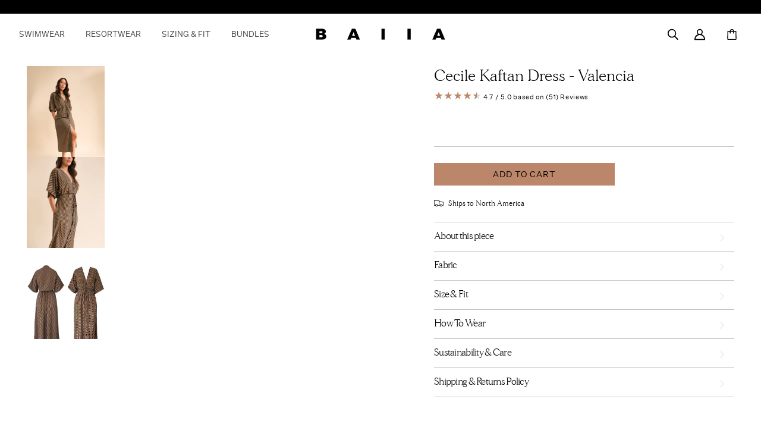

--- FILE ---
content_type: text/html; charset=utf-8
request_url: https://baiia.co/products/espresso-cecile-kaftan-dress?variant=44846025605362
body_size: 70982
content:
<!doctype html>
<html class="no-js" lang="en">
  <head>
	<script id="pandectes-rules">   /* PANDECTES-GDPR: DO NOT MODIFY AUTO GENERATED CODE OF THIS SCRIPT */      window.PandectesSettings = {"store":{"id":57565741232,"plan":"basic","theme":"General  - Dec 2025","primaryLocale":"en","adminMode":false,"headless":false,"storefrontRootDomain":"","checkoutRootDomain":"","storefrontAccessToken":""},"tsPublished":1766708764,"declaration":{"showPurpose":false,"showProvider":false,"showDateGenerated":false},"language":{"unpublished":[],"languageMode":"Single","fallbackLanguage":"en","languageDetection":"browser","languagesSupported":[]},"texts":{"managed":{"headerText":{"en":"We respect your privacy"},"consentText":{"en":"This website uses cookies to ensure you get the best experience."},"linkText":{"en":"Learn more"},"imprintText":{"en":"Imprint"},"googleLinkText":{"en":"Google's Privacy Terms"},"allowButtonText":{"en":"Accept"},"denyButtonText":{"en":"Decline"},"dismissButtonText":{"en":"Ok"},"leaveSiteButtonText":{"en":"Leave this site"},"preferencesButtonText":{"en":"Preferences"},"cookiePolicyText":{"en":"Cookie policy"},"preferencesPopupTitleText":{"en":"Manage consent preferences"},"preferencesPopupIntroText":{"en":"We use cookies to optimize website functionality, analyze the performance, and provide personalized experience to you. Some cookies are essential to make the website operate and function correctly. Those cookies cannot be disabled. In this window you can manage your preference of cookies."},"preferencesPopupSaveButtonText":{"en":"Save preferences"},"preferencesPopupCloseButtonText":{"en":"Close"},"preferencesPopupAcceptAllButtonText":{"en":"Accept all"},"preferencesPopupRejectAllButtonText":{"en":"Reject all"},"cookiesDetailsText":{"en":"Cookies details"},"preferencesPopupAlwaysAllowedText":{"en":"Always allowed"},"accessSectionParagraphText":{"en":"You have the right to request access to your data at any time."},"accessSectionTitleText":{"en":"Data portability"},"accessSectionAccountInfoActionText":{"en":"Personal data"},"accessSectionDownloadReportActionText":{"en":"Request export"},"accessSectionGDPRRequestsActionText":{"en":"Data subject requests"},"accessSectionOrdersRecordsActionText":{"en":"Orders"},"rectificationSectionParagraphText":{"en":"You have the right to request your data to be updated whenever you think it is appropriate."},"rectificationSectionTitleText":{"en":"Data Rectification"},"rectificationCommentPlaceholder":{"en":"Describe what you want to be updated"},"rectificationCommentValidationError":{"en":"Comment is required"},"rectificationSectionEditAccountActionText":{"en":"Request an update"},"erasureSectionTitleText":{"en":"Right to be forgotten"},"erasureSectionParagraphText":{"en":"You have the right to ask all your data to be erased. After that, you will no longer be able to access your account."},"erasureSectionRequestDeletionActionText":{"en":"Request personal data deletion"},"consentDate":{"en":"Consent date"},"consentId":{"en":"Consent ID"},"consentSectionChangeConsentActionText":{"en":"Change consent preference"},"consentSectionConsentedText":{"en":"You consented to the cookies policy of this website on"},"consentSectionNoConsentText":{"en":"You have not consented to the cookies policy of this website."},"consentSectionTitleText":{"en":"Your cookie consent"},"consentStatus":{"en":"Consent preference"},"confirmationFailureMessage":{"en":"Your request was not verified. Please try again and if problem persists, contact store owner for assistance"},"confirmationFailureTitle":{"en":"A problem occurred"},"confirmationSuccessMessage":{"en":"We will soon get back to you as to your request."},"confirmationSuccessTitle":{"en":"Your request is verified"},"guestsSupportEmailFailureMessage":{"en":"Your request was not submitted. Please try again and if problem persists, contact store owner for assistance."},"guestsSupportEmailFailureTitle":{"en":"A problem occurred"},"guestsSupportEmailPlaceholder":{"en":"E-mail address"},"guestsSupportEmailSuccessMessage":{"en":"If you are registered as a customer of this store, you will soon receive an email with instructions on how to proceed."},"guestsSupportEmailSuccessTitle":{"en":"Thank you for your request"},"guestsSupportEmailValidationError":{"en":"Email is not valid"},"guestsSupportInfoText":{"en":"Please login with your customer account to further proceed."},"submitButton":{"en":"Submit"},"submittingButton":{"en":"Submitting..."},"cancelButton":{"en":"Cancel"},"declIntroText":{"en":"We use cookies to optimize website functionality, analyze the performance, and provide personalized experience to you. Some cookies are essential to make the website operate and function correctly. Those cookies cannot be disabled. In this window you can manage your preference of cookies."},"declName":{"en":"Name"},"declPurpose":{"en":"Purpose"},"declType":{"en":"Type"},"declRetention":{"en":"Retention"},"declProvider":{"en":"Provider"},"declFirstParty":{"en":"First-party"},"declThirdParty":{"en":"Third-party"},"declSeconds":{"en":"seconds"},"declMinutes":{"en":"minutes"},"declHours":{"en":"hours"},"declDays":{"en":"days"},"declWeeks":{"en":"week(s)"},"declMonths":{"en":"months"},"declYears":{"en":"years"},"declSession":{"en":"Session"},"declDomain":{"en":"Domain"},"declPath":{"en":"Path"}},"categories":{"strictlyNecessaryCookiesTitleText":{"en":"Strictly necessary cookies"},"strictlyNecessaryCookiesDescriptionText":{"en":"These cookies are essential in order to enable you to move around the website and use its features, such as accessing secure areas of the website. The website cannot function properly without these cookies."},"functionalityCookiesTitleText":{"en":"Functional cookies"},"functionalityCookiesDescriptionText":{"en":"These cookies enable the site to provide enhanced functionality and personalisation. They may be set by us or by third party providers whose services we have added to our pages. If you do not allow these cookies then some or all of these services may not function properly."},"performanceCookiesTitleText":{"en":"Performance cookies"},"performanceCookiesDescriptionText":{"en":"These cookies enable us to monitor and improve the performance of our website. For example, they allow us to count visits, identify traffic sources and see which parts of the site are most popular."},"targetingCookiesTitleText":{"en":"Targeting cookies"},"targetingCookiesDescriptionText":{"en":"These cookies may be set through our site by our advertising partners. They may be used by those companies to build a profile of your interests and show you relevant adverts on other sites.    They do not store directly personal information, but are based on uniquely identifying your browser and internet device. If you do not allow these cookies, you will experience less targeted advertising."},"unclassifiedCookiesTitleText":{"en":"Unclassified cookies"},"unclassifiedCookiesDescriptionText":{"en":"Unclassified cookies are cookies that we are in the process of classifying, together with the providers of individual cookies."}},"auto":{}},"library":{"previewMode":false,"fadeInTimeout":0,"defaultBlocked":7,"showLink":true,"showImprintLink":false,"showGoogleLink":false,"enabled":true,"cookie":{"expiryDays":365,"secure":true},"dismissOnScroll":false,"dismissOnWindowClick":false,"dismissOnTimeout":false,"palette":{"popup":{"background":"#FFFFFF","backgroundForCalculations":{"a":1,"b":255,"g":255,"r":255},"text":"#413636"},"button":{"background":"transparent","backgroundForCalculations":{"a":1,"b":255,"g":255,"r":255},"text":"#413636","textForCalculation":{"a":1,"b":54,"g":54,"r":65},"border":"#413636"}},"content":{"href":"https://baiia-us.myshopify.com/policies/privacy-policy","close":"&#10005;","target":"_blank","logo":""},"window":"<div role=\"dialog\" aria-label=\"{{header}}\" aria-describedby=\"cookieconsent:desc\" id=\"pandectes-banner\" class=\"cc-window-wrapper cc-bottom-wrapper\"><div class=\"pd-cookie-banner-window cc-window {{classes}}\">{{children}}</div></div>","compliance":{"opt-both":"<div class=\"cc-compliance cc-highlight\">{{deny}}{{allow}}</div>"},"type":"opt-both","layouts":{"basic":"{{messagelink}}{{compliance}}{{close}}"},"position":"bottom","theme":"wired","revokable":false,"animateRevokable":false,"static":false,"autoAttach":true,"hasTransition":true,"blacklistPage":[""],"elements":{"close":"<button aria-label=\"Close\" type=\"button\" class=\"cc-close\">{{close}}</button>","dismiss":"<button type=\"button\" class=\"cc-btn cc-btn-decision cc-dismiss\">{{dismiss}}</button>","allow":"<button type=\"button\" class=\"cc-btn cc-btn-decision cc-allow\">{{allow}}</button>","deny":"<button type=\"button\" class=\"cc-btn cc-btn-decision cc-deny\">{{deny}}</button>","preferences":"<button type=\"button\" class=\"cc-btn cc-settings\" aria-controls=\"pd-cp-preferences\" onclick=\"Pandectes.fn.openPreferences()\">{{preferences}}</button>"}},"geolocation":{"brOnly":false,"caOnly":false,"euOnly":true},"dsr":{"guestsSupport":false,"accessSectionDownloadReportAuto":false},"banner":{"resetTs":1656629621,"extraCss":"        .cc-banner-logo {max-width: 24em!important;}    @media(min-width: 768px) {.cc-window.cc-floating{max-width: 24em!important;width: 24em!important;}}    .cc-message, .pd-cookie-banner-window .cc-header, .cc-logo {text-align: left}    .cc-window-wrapper{z-index: 2147483647;}    .cc-window{z-index: 2147483647;font-family: Oswald;}    .pd-cookie-banner-window .cc-header{font-family: Oswald;}    .pd-cp-ui{font-family: Oswald; background-color: #FFFFFF;color:#413636;}    button.pd-cp-btn, a.pd-cp-btn{}    input + .pd-cp-preferences-slider{background-color: rgba(65, 54, 54, 0.3)}    .pd-cp-scrolling-section::-webkit-scrollbar{background-color: rgba(65, 54, 54, 0.3)}    input:checked + .pd-cp-preferences-slider{background-color: rgba(65, 54, 54, 1)}    .pd-cp-scrolling-section::-webkit-scrollbar-thumb {background-color: rgba(65, 54, 54, 1)}    .pd-cp-ui-close{color:#413636;}    .pd-cp-preferences-slider:before{background-color: #FFFFFF}    .pd-cp-title:before {border-color: #413636!important}    .pd-cp-preferences-slider{background-color:#413636}    .pd-cp-toggle{color:#413636!important}    @media(max-width:699px) {.pd-cp-ui-close-top svg {fill: #413636}}    .pd-cp-toggle:hover,.pd-cp-toggle:visited,.pd-cp-toggle:active{color:#413636!important}    .pd-cookie-banner-window {box-shadow: 0 0 18px rgb(0 0 0 / 20%);}  ","customJavascript":{},"showPoweredBy":false,"logoHeight":40,"hybridStrict":false,"cookiesBlockedByDefault":"7","isActive":true,"implicitSavePreferences":false,"cookieIcon":false,"blockBots":false,"showCookiesDetails":true,"hasTransition":true,"blockingPage":false,"showOnlyLandingPage":false,"leaveSiteUrl":"https://www.google.com","linkRespectStoreLang":false},"cookies":{"0":[{"name":"shopify_pay_redirect","type":"http","domain":"baiia.co","path":"/","provider":"Shopify","firstParty":true,"retention":"1 year(s)","session":false,"expires":1,"unit":"declYears","purpose":{"en":"The cookie is necessary for the secure checkout and payment function on the website. This function is provided by shopify.com."}},{"name":"secure_customer_sig","type":"http","domain":"baiia.co","path":"/","provider":"Shopify","firstParty":true,"retention":"1 year(s)","session":false,"expires":1,"unit":"declYears","purpose":{"en":"Used in connection with customer login."}},{"name":"cart_currency","type":"http","domain":"baiia.co","path":"/","provider":"Shopify","firstParty":true,"retention":"1 year(s)","session":false,"expires":1,"unit":"declYears","purpose":{"en":"The cookie is necessary for the secure checkout and payment function on the website. This function is provided by shopify.com."}}],"1":[{"name":"ku1-sid","type":"http","domain":".baiia.co","path":"/","provider":"Klarna","firstParty":true,"retention":"Session","session":true,"expires":1,"unit":"declDays","purpose":{"en":""}},{"name":"ku1-vid","type":"http","domain":".baiia.co","path":"/","provider":"Klarna","firstParty":true,"retention":"1 year(s)","session":false,"expires":1,"unit":"declYears","purpose":{"en":""}},{"name":"_shopify_sa_t","type":"http","domain":".baiia.co","path":"/","provider":"Shopify","firstParty":true,"retention":"1 year(s)","session":false,"expires":1,"unit":"declYears","purpose":{"en":"Shopify analytics relating to marketing & referrals."}},{"name":"_shopify_sa_p","type":"http","domain":".baiia.co","path":"/","provider":"Shopify","firstParty":true,"retention":"1 year(s)","session":false,"expires":1,"unit":"declYears","purpose":{"en":"Shopify analytics relating to marketing & referrals."}},{"name":"_shopify_s","type":"http","domain":".baiia.co","path":"/","provider":"Shopify","firstParty":true,"retention":"1 year(s)","session":false,"expires":1,"unit":"declYears","purpose":{"en":"Shopify analytics."}},{"name":"_landing_page","type":"http","domain":".baiia.co","path":"/","provider":"Shopify","firstParty":true,"retention":"1 year(s)","session":false,"expires":1,"unit":"declYears","purpose":{"en":"Tracks landing pages."}},{"name":"_shopify_y","type":"http","domain":".baiia.co","path":"/","provider":"Shopify","firstParty":true,"retention":"1 year(s)","session":false,"expires":1,"unit":"declYears","purpose":{"en":"Shopify analytics."}},{"name":"_y","type":"http","domain":".baiia.co","path":"/","provider":"Shopify","firstParty":true,"retention":"1 year(s)","session":false,"expires":1,"unit":"declYears","purpose":{"en":"Shopify analytics."}},{"name":"_orig_referrer","type":"http","domain":".baiia.co","path":"/","provider":"Shopify","firstParty":true,"retention":"1 year(s)","session":false,"expires":1,"unit":"declYears","purpose":{"en":"Tracks landing pages."}},{"name":"_s","type":"http","domain":".baiia.co","path":"/","provider":"Shopify","firstParty":true,"retention":"1 year(s)","session":false,"expires":1,"unit":"declYears","purpose":{"en":"Shopify analytics."}}],"2":[{"name":"_gid","type":"http","domain":".baiia.co","path":"/","provider":"Google","firstParty":true,"retention":"1 year(s)","session":false,"expires":1,"unit":"declYears","purpose":{"en":"Cookie is placed by Google Analytics to count and track pageviews."}},{"name":"_gat","type":"http","domain":".baiia.co","path":"/","provider":"Google","firstParty":true,"retention":"1 year(s)","session":false,"expires":1,"unit":"declYears","purpose":{"en":"Cookie is placed by Google Analytics to filter requests from bots."}},{"name":"_ga","type":"http","domain":".baiia.co","path":"/","provider":"Google","firstParty":true,"retention":"1 year(s)","session":false,"expires":1,"unit":"declYears","purpose":{"en":"Cookie is set by Google Analytics with unknown functionality"}}],"4":[{"name":"__kla_id","type":"http","domain":"baiia.co","path":"/","provider":"Klaviyo","firstParty":true,"retention":"1 year(s)","session":false,"expires":1,"unit":"declYears","purpose":{"en":"Tracks when someone clicks through a Klaviyo email to your website."}},{"name":"_fbp","type":"http","domain":".baiia.co","path":"/","provider":"Facebook","firstParty":true,"retention":"1 year(s)","session":false,"expires":1,"unit":"declYears","purpose":{"en":"Cookie is placed by Facebook to track visits across websites."}},{"name":"_pin_unauth","type":"http","domain":".baiia.co","path":"/","provider":"Pinterest","firstParty":true,"retention":"1 year(s)","session":false,"expires":1,"unit":"declYears","purpose":{"en":""}},{"name":"_gcl_au","type":"http","domain":".baiia.co","path":"/","provider":"Google","firstParty":true,"retention":"1 year(s)","session":false,"expires":1,"unit":"declYears","purpose":{"en":"Cookie is placed by Google Tag Manager to track conversions."}}],"8":[{"name":"sro_baiia-us.myshopify.com_cart","type":"http","domain":"baiia.co","path":"/","provider":"Unknown","firstParty":true,"retention":"1 year(s)","session":false,"expires":1,"unit":"declYears","purpose":{"en":""}},{"name":"sro_baiia-us.myshopify.com_order","type":"http","domain":"baiia.co","path":"/","provider":"Unknown","firstParty":true,"retention":"1 year(s)","session":false,"expires":1,"unit":"declYears","purpose":{"en":""}},{"name":"sro_baiia-us.myshopify.com_custom","type":"http","domain":"baiia.co","path":"/","provider":"Unknown","firstParty":true,"retention":"1 year(s)","session":false,"expires":1,"unit":"declYears","purpose":{"en":""}},{"name":"resetCurrencyCookie","type":"http","domain":"baiia.co","path":"/","provider":"Unknown","firstParty":true,"retention":"1 year(s)","session":false,"expires":1,"unit":"declYears","purpose":{"en":""}},{"name":"_gat_gtag_UA_86531166_2","type":"http","domain":".baiia.co","path":"/","provider":"Unknown","firstParty":true,"retention":"1 year(s)","session":false,"expires":1,"unit":"declYears","purpose":{"en":""}},{"name":"country8","type":"http","domain":"baiia.co","path":"/","provider":"Unknown","firstParty":true,"retention":"1 year(s)","session":false,"expires":1,"unit":"declYears","purpose":{"en":""}},{"name":"localization","type":"http","domain":"baiia.co","path":"/","provider":"Unknown","firstParty":true,"retention":"1 year(s)","session":false,"expires":1,"unit":"declYears","purpose":{"en":""}}]},"blocker":{"isActive":false,"googleConsentMode":{"id":"","analyticsId":"","isActive":false,"adStorageCategory":4,"analyticsStorageCategory":2,"personalizationStorageCategory":1,"functionalityStorageCategory":1,"customEvent":true,"securityStorageCategory":0,"redactData":true,"urlPassthrough":false},"facebookPixel":{"id":"","isActive":false,"ldu":false},"microsoft":{},"rakuten":{"isActive":false,"cmp":false,"ccpa":false},"clarity":{},"defaultBlocked":7,"patterns":{"whiteList":[],"blackList":{"1":[],"2":[],"4":[],"8":[]},"iframesWhiteList":[],"iframesBlackList":{"1":[],"2":[],"4":[],"8":[]},"beaconsWhiteList":[],"beaconsBlackList":{"1":[],"2":[],"4":[],"8":[]}}}}      !function(){"use strict";window.PandectesRules=window.PandectesRules||{},window.PandectesRules.manualBlacklist={1:[],2:[],4:[]},window.PandectesRules.blacklistedIFrames={1:[],2:[],4:[]},window.PandectesRules.blacklistedCss={1:[],2:[],4:[]},window.PandectesRules.blacklistedBeacons={1:[],2:[],4:[]};const e="javascript/blocked",t=["US-CA","US-VA","US-CT","US-UT","US-CO","US-MT","US-TX","US-OR","US-IA","US-NE","US-NH","US-DE","US-NJ","US-TN","US-MN"],n=["AT","BE","BG","HR","CY","CZ","DK","EE","FI","FR","DE","GR","HU","IE","IT","LV","LT","LU","MT","NL","PL","PT","RO","SK","SI","ES","SE","GB","LI","NO","IS"];function a(e){return new RegExp(e.replace(/[/\\.+?$()]/g,"\\$&").replace("*","(.*)"))}const o=(e,t="log")=>{new URLSearchParams(window.location.search).get("log")&&console[t](`PandectesRules: ${e}`)};function s(e){const t=document.createElement("script");t.async=!0,t.src=e,document.head.appendChild(t)}const r=window.PandectesRulesSettings||window.PandectesSettings,i=function(){if(void 0!==window.dataLayer&&Array.isArray(window.dataLayer)){if(window.dataLayer.some((e=>"pandectes_full_scan"===e.event)))return!0}return!1}(),c=((e="_pandectes_gdpr")=>{const t=("; "+document.cookie).split("; "+e+"=");let n;if(t.length<2)n={};else{const e=t.pop().split(";");n=window.atob(e.shift())}const a=(e=>{try{return JSON.parse(e)}catch(e){return!1}})(n);return!1!==a?a:n})(),{banner:{isActive:d},blocker:{defaultBlocked:l,patterns:u}}=r,g=c&&null!==c.preferences&&void 0!==c.preferences?c.preferences:null,p=i?0:d?null===g?l:g:0,f={1:!(1&p),2:!(2&p),4:!(4&p)},{blackList:h,whiteList:w,iframesBlackList:y,iframesWhiteList:m,beaconsBlackList:b,beaconsWhiteList:_}=u,k={blackList:[],whiteList:[],iframesBlackList:{1:[],2:[],4:[],8:[]},iframesWhiteList:[],beaconsBlackList:{1:[],2:[],4:[],8:[]},beaconsWhiteList:[]};[1,2,4].map((e=>{f[e]||(k.blackList.push(...h[e].length?h[e].map(a):[]),k.iframesBlackList[e]=y[e].length?y[e].map(a):[],k.beaconsBlackList[e]=b[e].length?b[e].map(a):[])})),k.whiteList=w.length?w.map(a):[],k.iframesWhiteList=m.length?m.map(a):[],k.beaconsWhiteList=_.length?_.map(a):[];const v={scripts:[],iframes:{1:[],2:[],4:[]},beacons:{1:[],2:[],4:[]},css:{1:[],2:[],4:[]}},L=(t,n)=>t&&(!n||n!==e)&&(!k.blackList||k.blackList.some((e=>e.test(t))))&&(!k.whiteList||k.whiteList.every((e=>!e.test(t)))),S=(e,t)=>{const n=k.iframesBlackList[t],a=k.iframesWhiteList;return e&&(!n||n.some((t=>t.test(e))))&&(!a||a.every((t=>!t.test(e))))},C=(e,t)=>{const n=k.beaconsBlackList[t],a=k.beaconsWhiteList;return e&&(!n||n.some((t=>t.test(e))))&&(!a||a.every((t=>!t.test(e))))},A=new MutationObserver((e=>{for(let t=0;t<e.length;t++){const{addedNodes:n}=e[t];for(let e=0;e<n.length;e++){const t=n[e],a=t.dataset&&t.dataset.cookiecategory;if(1===t.nodeType&&"LINK"===t.tagName){const e=t.dataset&&t.dataset.href;if(e&&a)switch(a){case"functionality":case"C0001":v.css[1].push(e);break;case"performance":case"C0002":v.css[2].push(e);break;case"targeting":case"C0003":v.css[4].push(e)}}}}}));var P=new MutationObserver((t=>{for(let n=0;n<t.length;n++){const{addedNodes:a}=t[n];for(let t=0;t<a.length;t++){const n=a[t],s=n.src||n.dataset&&n.dataset.src,r=n.dataset&&n.dataset.cookiecategory;if(1===n.nodeType&&"IFRAME"===n.tagName){if(s){let e=!1;S(s,1)||"functionality"===r||"C0001"===r?(e=!0,v.iframes[1].push(s)):S(s,2)||"performance"===r||"C0002"===r?(e=!0,v.iframes[2].push(s)):(S(s,4)||"targeting"===r||"C0003"===r)&&(e=!0,v.iframes[4].push(s)),e&&(n.removeAttribute("src"),n.setAttribute("data-src",s))}}else if(1===n.nodeType&&"IMG"===n.tagName){if(s){let e=!1;C(s,1)?(e=!0,v.beacons[1].push(s)):C(s,2)?(e=!0,v.beacons[2].push(s)):C(s,4)&&(e=!0,v.beacons[4].push(s)),e&&(n.removeAttribute("src"),n.setAttribute("data-src",s))}}else if(1===n.nodeType&&"SCRIPT"===n.tagName){const t=n.type;let a=!1;if(L(s,t)?(o(`rule blocked: ${s}`),a=!0):s&&r?o(`manually blocked @ ${r}: ${s}`):r&&o(`manually blocked @ ${r}: inline code`),a){v.scripts.push([n,t]),n.type=e;const a=function(t){n.getAttribute("type")===e&&t.preventDefault(),n.removeEventListener("beforescriptexecute",a)};n.addEventListener("beforescriptexecute",a),n.parentElement&&n.parentElement.removeChild(n)}}}}}));const $=document.createElement,E={src:Object.getOwnPropertyDescriptor(HTMLScriptElement.prototype,"src"),type:Object.getOwnPropertyDescriptor(HTMLScriptElement.prototype,"type")};window.PandectesRules.unblockCss=e=>{const t=v.css[e]||[];t.length&&o(`Unblocking CSS for ${e}`),t.forEach((e=>{const t=document.querySelector(`link[data-href^="${e}"]`);t.removeAttribute("data-href"),t.href=e})),v.css[e]=[]},window.PandectesRules.unblockIFrames=e=>{const t=v.iframes[e]||[];t.length&&o(`Unblocking IFrames for ${e}`),k.iframesBlackList[e]=[],t.forEach((e=>{const t=document.querySelector(`iframe[data-src^="${e}"]`);t.removeAttribute("data-src"),t.src=e})),v.iframes[e]=[]},window.PandectesRules.unblockBeacons=e=>{const t=v.beacons[e]||[];t.length&&o(`Unblocking Beacons for ${e}`),k.beaconsBlackList[e]=[],t.forEach((e=>{const t=document.querySelector(`img[data-src^="${e}"]`);t.removeAttribute("data-src"),t.src=e})),v.beacons[e]=[]},window.PandectesRules.unblockInlineScripts=function(e){const t=1===e?"functionality":2===e?"performance":"targeting",n=document.querySelectorAll(`script[type="javascript/blocked"][data-cookiecategory="${t}"]`);o(`unblockInlineScripts: ${n.length} in ${t}`),n.forEach((function(e){const t=document.createElement("script");t.type="text/javascript",e.hasAttribute("src")?t.src=e.getAttribute("src"):t.textContent=e.textContent,document.head.appendChild(t),e.parentNode.removeChild(e)}))},window.PandectesRules.unblockInlineCss=function(e){const t=1===e?"functionality":2===e?"performance":"targeting",n=document.querySelectorAll(`link[data-cookiecategory="${t}"]`);o(`unblockInlineCss: ${n.length} in ${t}`),n.forEach((function(e){e.href=e.getAttribute("data-href")}))},window.PandectesRules.unblock=function(e){e.length<1?(k.blackList=[],k.whiteList=[],k.iframesBlackList=[],k.iframesWhiteList=[]):(k.blackList&&(k.blackList=k.blackList.filter((t=>e.every((e=>"string"==typeof e?!t.test(e):e instanceof RegExp?t.toString()!==e.toString():void 0))))),k.whiteList&&(k.whiteList=[...k.whiteList,...e.map((e=>{if("string"==typeof e){const t=".*"+a(e)+".*";if(k.whiteList.every((e=>e.toString()!==t.toString())))return new RegExp(t)}else if(e instanceof RegExp&&k.whiteList.every((t=>t.toString()!==e.toString())))return e;return null})).filter(Boolean)]));let t=0;[...v.scripts].forEach((([e,n],a)=>{if(function(e){const t=e.getAttribute("src");return k.blackList&&k.blackList.every((e=>!e.test(t)))||k.whiteList&&k.whiteList.some((e=>e.test(t)))}(e)){const o=document.createElement("script");for(let t=0;t<e.attributes.length;t++){let n=e.attributes[t];"src"!==n.name&&"type"!==n.name&&o.setAttribute(n.name,e.attributes[t].value)}o.setAttribute("src",e.src),o.setAttribute("type",n||"application/javascript"),document.head.appendChild(o),v.scripts.splice(a-t,1),t++}})),0==k.blackList.length&&0===k.iframesBlackList[1].length&&0===k.iframesBlackList[2].length&&0===k.iframesBlackList[4].length&&0===k.beaconsBlackList[1].length&&0===k.beaconsBlackList[2].length&&0===k.beaconsBlackList[4].length&&(o("Disconnecting observers"),P.disconnect(),A.disconnect())};const{store:{adminMode:T,headless:B,storefrontRootDomain:R,checkoutRootDomain:I,storefrontAccessToken:O},banner:{isActive:N},blocker:U}=r,{defaultBlocked:D}=U;N&&function(e){if(window.Shopify&&window.Shopify.customerPrivacy)return void e();let t=null;window.Shopify&&window.Shopify.loadFeatures&&window.Shopify.trackingConsent?e():t=setInterval((()=>{window.Shopify&&window.Shopify.loadFeatures&&(clearInterval(t),window.Shopify.loadFeatures([{name:"consent-tracking-api",version:"0.1"}],(t=>{t?o("Shopify.customerPrivacy API - failed to load"):(o(`shouldShowBanner() -> ${window.Shopify.trackingConsent.shouldShowBanner()} | saleOfDataRegion() -> ${window.Shopify.trackingConsent.saleOfDataRegion()}`),e())})))}),10)}((()=>{!function(){const e=window.Shopify.trackingConsent;if(!1!==e.shouldShowBanner()||null!==g||7!==D)try{const t=T&&!(window.Shopify&&window.Shopify.AdminBarInjector);let n={preferences:!(1&p)||i||t,analytics:!(2&p)||i||t,marketing:!(4&p)||i||t};B&&(n.headlessStorefront=!0,n.storefrontRootDomain=R?.length?R:window.location.hostname,n.checkoutRootDomain=I?.length?I:`checkout.${window.location.hostname}`,n.storefrontAccessToken=O?.length?O:""),e.firstPartyMarketingAllowed()===n.marketing&&e.analyticsProcessingAllowed()===n.analytics&&e.preferencesProcessingAllowed()===n.preferences||e.setTrackingConsent(n,(function(e){e&&e.error?o("Shopify.customerPrivacy API - failed to setTrackingConsent"):o(`setTrackingConsent(${JSON.stringify(n)})`)}))}catch(e){o("Shopify.customerPrivacy API - exception")}}(),function(){if(B){const e=window.Shopify.trackingConsent,t=e.currentVisitorConsent();if(navigator.globalPrivacyControl&&""===t.sale_of_data){const t={sale_of_data:!1,headlessStorefront:!0};t.storefrontRootDomain=R?.length?R:window.location.hostname,t.checkoutRootDomain=I?.length?I:`checkout.${window.location.hostname}`,t.storefrontAccessToken=O?.length?O:"",e.setTrackingConsent(t,(function(e){e&&e.error?o(`Shopify.customerPrivacy API - failed to setTrackingConsent({${JSON.stringify(t)})`):o(`setTrackingConsent(${JSON.stringify(t)})`)}))}}}()}));const M="[Pandectes :: Google Consent Mode debug]:";function j(...e){const t=e[0],n=e[1],a=e[2];if("consent"!==t)return"config"===t?"config":void 0;const{ad_storage:o,ad_user_data:s,ad_personalization:r,functionality_storage:i,analytics_storage:c,personalization_storage:d,security_storage:l}=a,u={Command:t,Mode:n,ad_storage:o,ad_user_data:s,ad_personalization:r,functionality_storage:i,analytics_storage:c,personalization_storage:d,security_storage:l};return console.table(u),"default"===n&&("denied"===o&&"denied"===s&&"denied"===r&&"denied"===i&&"denied"===c&&"denied"===d||console.warn(`${M} all types in a "default" command should be set to "denied" except for security_storage that should be set to "granted"`)),n}let z=!1,x=!1;function q(e){e&&("default"===e?(z=!0,x&&console.warn(`${M} "default" command was sent but there was already an "update" command before it.`)):"update"===e?(x=!0,z||console.warn(`${M} "update" command was sent but there was no "default" command before it.`)):"config"===e&&(z||console.warn(`${M} a tag read consent state before a "default" command was sent.`)))}const{banner:{isActive:F,hybridStrict:W},geolocation:{caOnly:H=!1,euOnly:G=!1,brOnly:J=!1,jpOnly:V=!1,thOnly:K=!1,chOnly:Z=!1,zaOnly:Y=!1,canadaOnly:X=!1,globalVisibility:Q=!0},blocker:{defaultBlocked:ee=7,googleConsentMode:{isActive:te,onlyGtm:ne=!1,id:ae="",analyticsId:oe="",adwordsId:se="",redactData:re,urlPassthrough:ie,adStorageCategory:ce,analyticsStorageCategory:de,functionalityStorageCategory:le,personalizationStorageCategory:ue,securityStorageCategory:ge,dataLayerProperty:pe="dataLayer",waitForUpdate:fe=0,useNativeChannel:he=!1,debugMode:we=!1}}}=r;function ye(){window[pe].push(arguments)}window[pe]=window[pe]||[];const me={hasInitialized:!1,useNativeChannel:!1,ads_data_redaction:!1,url_passthrough:!1,data_layer_property:"dataLayer",storage:{ad_storage:"granted",ad_user_data:"granted",ad_personalization:"granted",analytics_storage:"granted",functionality_storage:"granted",personalization_storage:"granted",security_storage:"granted"}};if(F&&te)if(we&&(be=pe||"dataLayer",window[be].forEach((e=>{q(j(...e))})),window[be].push=function(...e){return q(j(...e[0])),Array.prototype.push.apply(this,e)}),ne){const e="https://www.googletagmanager.com";if(ae.length){const t=ae.split(",");window[me.data_layer_property].push({"gtm.start":(new Date).getTime(),event:"gtm.js"});for(let n=0;n<t.length;n++){const a="dataLayer"!==me.data_layer_property?`&l=${me.data_layer_property}`:"";s(`${e}/gtm.js?id=${t[n].trim()}${a}`)}}}else{const e=0===(ee&ce)?"granted":"denied",a=0===(ee&de)?"granted":"denied",o=0===(ee&le)?"granted":"denied",r=0===(ee&ue)?"granted":"denied",i=0===(ee&ge)?"granted":"denied";me.hasInitialized=!0,me.useNativeChannel=he,me.url_passthrough=ie,me.ads_data_redaction="denied"===e&&re,me.storage.ad_storage=e,me.storage.ad_user_data=e,me.storage.ad_personalization=e,me.storage.analytics_storage=a,me.storage.functionality_storage=o,me.storage.personalization_storage=r,me.storage.security_storage=i,me.data_layer_property=pe||"dataLayer",ye("set","developer_id.dMTZkMj",!0),me.ads_data_redaction&&ye("set","ads_data_redaction",me.ads_data_redaction),me.url_passthrough&&ye("set","url_passthrough",me.url_passthrough),function(){const e=p!==ee?{wait_for_update:fe||500}:fe?{wait_for_update:fe}:{};Q&&!W?ye("consent","default",{...me.storage,...e}):(ye("consent","default",{...me.storage,...e,region:[...G||W?n:[],...H&&!W?t:[],...J&&!W?["BR"]:[],...V&&!W?["JP"]:[],...!1===X||W?[]:["CA"],...K&&!W?["TH"]:[],...Z&&!W?["CH"]:[],...Y&&!W?["ZA"]:[]]}),ye("consent","default",{ad_storage:"granted",ad_user_data:"granted",ad_personalization:"granted",analytics_storage:"granted",functionality_storage:"granted",personalization_storage:"granted",security_storage:"granted",...e}));if(null!==g){const e=0===(p&ce)?"granted":"denied",t=0===(p&de)?"granted":"denied",n=0===(p&le)?"granted":"denied",a=0===(p&ue)?"granted":"denied",o=0===(p&ge)?"granted":"denied";me.storage.ad_storage=e,me.storage.ad_user_data=e,me.storage.ad_personalization=e,me.storage.analytics_storage=t,me.storage.functionality_storage=n,me.storage.personalization_storage=a,me.storage.security_storage=o,ye("consent","update",me.storage)}ye("js",new Date);const a="https://www.googletagmanager.com";if(ae.length){const e=ae.split(",");window[me.data_layer_property].push({"gtm.start":(new Date).getTime(),event:"gtm.js"});for(let t=0;t<e.length;t++){const n="dataLayer"!==me.data_layer_property?`&l=${me.data_layer_property}`:"";s(`${a}/gtm.js?id=${e[t].trim()}${n}`)}}if(oe.length){const e=oe.split(",");for(let t=0;t<e.length;t++){const n=e[t].trim();n.length&&(s(`${a}/gtag/js?id=${n}`),ye("config",n,{send_page_view:!1}))}}if(se.length){const e=se.split(",");for(let t=0;t<e.length;t++){const n=e[t].trim();n.length&&(s(`${a}/gtag/js?id=${n}`),ye("config",n,{allow_enhanced_conversions:!0}))}}}()}var be;const{blocker:{klaviyoIsActive:_e,googleConsentMode:{adStorageCategory:ke}}}=r;_e&&window.addEventListener("PandectesEvent_OnConsent",(function(e){const{preferences:t}=e.detail;if(null!=t){const e=0===(t&ke)?"granted":"denied";void 0!==window.klaviyo&&window.klaviyo.isIdentified()&&window.klaviyo.push(["identify",{ad_personalization:e,ad_user_data:e}])}}));const{banner:{revokableTrigger:ve}}=r;ve&&(window.onload=async()=>{for await(let e of((e,t=1e3,n=1e4)=>{const a=new WeakMap;return{async*[Symbol.asyncIterator](){const o=Date.now();for(;Date.now()-o<n;){const n=document.querySelectorAll(e);for(const e of n)a.has(e)||(a.set(e,!0),yield e);await new Promise((e=>setTimeout(e,t)))}}}})('a[href*="#reopenBanner"]'))e.onclick=e=>{e.preventDefault(),window.Pandectes.fn.revokeConsent()}});const{banner:{isActive:Le},blocker:{defaultBlocked:Se=7,microsoft:{isActive:Ce,uetTags:Ae,dataLayerProperty:Pe="uetq"}={isActive:!1,uetTags:"",dataLayerProperty:"uetq"},clarity:{isActive:$e,id:Ee}={isActive:!1,id:""}}}=r,Te={hasInitialized:!1,data_layer_property:"uetq",storage:{ad_storage:"granted"}};if(Le&&Ce){if(function(e,t,n){const a=new Date;a.setTime(a.getTime()+24*n*60*60*1e3);const o="expires="+a.toUTCString();document.cookie=`${e}=${t}; ${o}; path=/; secure; samesite=strict`}("_uetmsdns","0",365),Ae.length){const e=Ae.split(",");for(let t=0;t<e.length;t++)e[t].trim().length&&Me(e[t])}const e=4&Se?"denied":"granted";if(Te.hasInitialized=!0,Te.storage.ad_storage=e,window[Pe]=window[Pe]||[],window[Pe].push("consent","default",Te.storage),null!==g){const e=4&p?"denied":"granted";Te.storage.ad_storage=e,window[Pe].push("consent","update",Te.storage)}window.addEventListener("PandectesEvent_OnConsent",(e=>{["new","revoke"].includes(e.detail?.consentType)&&(4&e.detail?.preferences?window[Pe].push("consent","update",{ad_storage:"denied"}):window[Pe].push("consent","update",{ad_storage:"granted"}))}))}var Be,Re,Ie,Oe,Ne,Ue,De;function Me(e){const t=document.createElement("script");t.type="text/javascript",t.async=!0,t.src="//bat.bing.com/bat.js",t.onload=function(){const t={ti:e,cookieFlags:"SameSite=None;Secure"};t.q=window[Pe],window[Pe]=new UET(t),window[Pe].push("pageLoad")},document.head.appendChild(t)}$e&&Le&&(Ee.length&&(Be=window,Re=document,Oe="script",Ne=Ee,Be[Ie="clarity"]=Be[Ie]||function(){(Be[Ie].q=Be[Ie].q||[]).push(arguments)},(Ue=Re.createElement(Oe)).async=1,Ue.src="https://www.clarity.ms/tag/"+Ne,(De=Re.getElementsByTagName(Oe)[0]).parentNode.insertBefore(Ue,De)),window.addEventListener("PandectesEvent_OnConsent",(e=>{["new","revoke"].includes(e.detail?.consentType)&&"function"==typeof window.clarity&&(2&e.detail?.preferences?window.clarity("consent",!1):window.clarity("consent"))}))),window.PandectesRules.gcm=me;const{banner:{isActive:je},blocker:{isActive:ze}}=r;o(`Prefs: ${p} | Banner: ${je?"on":"off"} | Blocker: ${ze?"on":"off"}`);const xe=null===g&&/\/checkouts\//.test(window.location.pathname);0!==p&&!1===i&&ze&&!xe&&(o("Blocker will execute"),document.createElement=function(...t){if("script"!==t[0].toLowerCase())return $.bind?$.bind(document)(...t):$;const n=$.bind(document)(...t);try{Object.defineProperties(n,{src:{...E.src,set(t){L(t,n.type)&&E.type.set.call(this,e),E.src.set.call(this,t)}},type:{...E.type,get(){const t=E.type.get.call(this);return t===e||L(this.src,t)?null:t},set(t){const a=L(n.src,n.type)?e:t;E.type.set.call(this,a)}}}),n.setAttribute=function(t,a){if("type"===t){const t=L(n.src,n.type)?e:a;E.type.set.call(n,t)}else"src"===t?(L(a,n.type)&&E.type.set.call(n,e),E.src.set.call(n,a)):HTMLScriptElement.prototype.setAttribute.call(n,t,a)}}catch(e){console.warn("Yett: unable to prevent script execution for script src ",n.src,".\n",'A likely cause would be because you are using a third-party browser extension that monkey patches the "document.createElement" function.')}return n},P.observe(document.documentElement,{childList:!0,subtree:!0}),A.observe(document.documentElement,{childList:!0,subtree:!0}))}();
</script>
	
	
	
	
	
	
	
	
	
	
	
	
	
	
	
	
	
	
	
	
	
	
	
	
	
	
	
	
	
	
    <meta charset="utf-8">
    <meta http-equiv="X-UA-Compatible" content="IE=edge">
    <meta name="viewport" content="width=device-width,initial-scale=1">
    <meta name="theme-color" content="">
    <link rel="canonical" href="https://baiia.co/products/espresso-cecile-kaftan-dress"><link rel="icon" type="image/png" href="//baiia.co/cdn/shop/files/us-b.png?crop=center&height=32&v=1699467608&width=32"><link rel="preconnect" href="https://fonts.shopifycdn.com" crossorigin><title>
      Cecile Kaftan Dress in Valencia | Stripes Beach Dress | Women&#39;s Midi Dress
 &ndash; Baiia Swim</title>

    
      <meta name="description" content="The Cecile Kaftan in Valencia is a relaxed, comfortable &amp; effortless style designed to be worn as a beach coverup or to your next summer event. Made from a luxurious silk-like fabric using recycled plastics, this black &amp; cream striped midi dress is soft to touch &amp; drapes over your curves in all the right places.">
    

    

<meta property="og:site_name" content="Baiia Swim">
<meta property="og:url" content="https://baiia.co/products/espresso-cecile-kaftan-dress">
<meta property="og:title" content="Cecile Kaftan Dress in Valencia | Stripes Beach Dress | Women&#39;s Midi Dress">
<meta property="og:type" content="product">
<meta property="og:description" content="The Cecile Kaftan in Valencia is a relaxed, comfortable &amp; effortless style designed to be worn as a beach coverup or to your next summer event. Made from a luxurious silk-like fabric using recycled plastics, this black &amp; cream striped midi dress is soft to touch &amp; drapes over your curves in all the right places."><meta property="og:image" content="http://baiia.co/cdn/shop/files/Valenciakaftan.jpg?v=1744249276">
  <meta property="og:image:secure_url" content="https://baiia.co/cdn/shop/files/Valenciakaftan.jpg?v=1744249276">
  <meta property="og:image:width" content="2000">
  <meta property="og:image:height" content="3000"><meta property="og:price:amount" content="239.00">
  <meta property="og:price:currency" content="USD"><meta name="twitter:card" content="summary_large_image">
<meta name="twitter:title" content="Cecile Kaftan Dress in Valencia | Stripes Beach Dress | Women&#39;s Midi Dress">
<meta name="twitter:description" content="The Cecile Kaftan in Valencia is a relaxed, comfortable &amp; effortless style designed to be worn as a beach coverup or to your next summer event. Made from a luxurious silk-like fabric using recycled plastics, this black &amp; cream striped midi dress is soft to touch &amp; drapes over your curves in all the right places.">
<script type="text/javascript">const observer = new MutationObserver(e => { e.forEach(({ addedNodes: e }) => { e.forEach(e => { 1 === e.nodeType && "SCRIPT" === e.tagName && (e.innerHTML.includes("asyncLoad") && (e.innerHTML = e.innerHTML.replace("if(window.attachEvent)", "document.addEventListener('asyncLazyLoad',function(event){asyncLoad();});if(window.attachEvent)").replaceAll(", asyncLoad", ", function(){}")), e.innerHTML.includes("PreviewBarInjector") && (e.innerHTML = e.innerHTML.replace("DOMContentLoaded", "asyncLazyLoad")), (e.className == 'analytics') && (e.type = 'text/lazyload'),(e.src.includes("assets/storefront/features")||e.src.includes("assets/shopify_pay")||e.src.includes("connect.facebook.net"))&&(e.setAttribute("data-src", e.src), e.removeAttribute("src")))})})});observer.observe(document.documentElement,{childList:!0,subtree:!0})</script>
<script src="//baiia.co/cdn/shop/t/72/assets/preconnect_resources.js?v=36568036531129788691764832153" ></script>
<script src="//baiia.co/cdn/shop/t/72/assets/global_checkout.js?v=45466488565082738081764832113" ></script>

     <!-- Google Tag Manager -->
<script>(function(w,d,s,l,i){w[l]=w[l]||[];w[l].push({'gtm.start':
new Date().getTime(),event:'gtm.js'});var f=d.getElementsByTagName(s)[0],
j=d.createElement(s),dl=l!='dataLayer'?'&l='+l:'';j.async=true;j.src=
'https://www.googletagmanager.com/gtm.js?id='+i+dl;f.parentNode.insertBefore(j,f);
})(window,document,'script','dataLayer','GTM-TVDWC369');</script>
<!-- End Google Tag Manager -->
  <!-- Global Site Tag (gtag.js) - Google AdWords: 618178710 -->
<script async src="https://www.googletagmanager.com/gtag/js?id=AW-618178710"></script>
<script>
  window.dataLayer = window.dataLayer || [];
  function gtag(){dataLayer.push(arguments);}
  gtag('js', new Date());
  gtag('config', 'AW-618178710', {'send_page_view': false});
</script>
  <meta name="p:domain_verify" content="306f9c196ab04827acaea93b2b7f09ca"/>
  <meta name="google-site-verification" content="hAN_p8i4NrQmnwW1D_eWemU-gxVWqni6OdwLu_9Ek3Q" />
<!-- Global Linkby site tag: 822 -->
<script async src="https://ltm.linkby.com/lbt/js?id=822"></script>
<script>
  window.linkbyLayer = window.linkbyLayer || [];
  function lbtag(){linkbyLayer.push(arguments);}
  lbtag('config', {'lbt_start':new Date().getTime(), 'lbt_accountId':'822'})
</script>

    <script src="//baiia.co/cdn/shop/t/72/assets/constants.js?v=58251544750838685771764832109" defer="defer"></script>
    <script src="//baiia.co/cdn/shop/t/72/assets/pubsub.js?v=158357773527763999511764832155" defer="defer"></script>
    <script src="//baiia.co/cdn/shop/t/72/assets/global.js?v=137148684104881837951764832112" defer="defer"></script><script src="//baiia.co/cdn/shop/t/72/assets/animations.js?v=114255849464433187621764832093" defer="defer"></script>
    <script src="//baiia.co/cdn/shop/t/72/assets/product-form.js?v=15720372679325094871764832154" defer="defer"></script>

    <script>window.performance && window.performance.mark && window.performance.mark('shopify.content_for_header.start');</script><meta id="shopify-digital-wallet" name="shopify-digital-wallet" content="/57565741232/digital_wallets/dialog">
<meta name="shopify-checkout-api-token" content="ae91cebf1f85d6183e8a2bfc4ca853b7">
<meta id="in-context-paypal-metadata" data-shop-id="57565741232" data-venmo-supported="false" data-environment="production" data-locale="en_US" data-paypal-v4="true" data-currency="USD">
<link rel="alternate" type="application/json+oembed" href="https://baiia.co/products/espresso-cecile-kaftan-dress.oembed">
<script async="async" src="/checkouts/internal/preloads.js?locale=en-US"></script>
<link rel="preconnect" href="https://shop.app" crossorigin="anonymous">
<script async="async" src="https://shop.app/checkouts/internal/preloads.js?locale=en-US&shop_id=57565741232" crossorigin="anonymous"></script>
<script id="apple-pay-shop-capabilities" type="application/json">{"shopId":57565741232,"countryCode":"AU","currencyCode":"USD","merchantCapabilities":["supports3DS"],"merchantId":"gid:\/\/shopify\/Shop\/57565741232","merchantName":"Baiia Swim","requiredBillingContactFields":["postalAddress","email","phone"],"requiredShippingContactFields":["postalAddress","email","phone"],"shippingType":"shipping","supportedNetworks":["visa","masterCard","amex","jcb"],"total":{"type":"pending","label":"Baiia Swim","amount":"1.00"},"shopifyPaymentsEnabled":true,"supportsSubscriptions":true}</script>
<script id="shopify-features" type="application/json">{"accessToken":"ae91cebf1f85d6183e8a2bfc4ca853b7","betas":["rich-media-storefront-analytics"],"domain":"baiia.co","predictiveSearch":true,"shopId":57565741232,"locale":"en"}</script>
<script>var Shopify = Shopify || {};
Shopify.shop = "baiia-us.myshopify.com";
Shopify.locale = "en";
Shopify.currency = {"active":"USD","rate":"1.0"};
Shopify.country = "US";
Shopify.theme = {"name":"General  - Dec 2025","id":183335158123,"schema_name":"Baiia","schema_version":"1.0.0","theme_store_id":null,"role":"main"};
Shopify.theme.handle = "null";
Shopify.theme.style = {"id":null,"handle":null};
Shopify.cdnHost = "baiia.co/cdn";
Shopify.routes = Shopify.routes || {};
Shopify.routes.root = "/";</script>
<script type="module">!function(o){(o.Shopify=o.Shopify||{}).modules=!0}(window);</script>
<script>!function(o){function n(){var o=[];function n(){o.push(Array.prototype.slice.apply(arguments))}return n.q=o,n}var t=o.Shopify=o.Shopify||{};t.loadFeatures=n(),t.autoloadFeatures=n()}(window);</script>
<script>
  window.ShopifyPay = window.ShopifyPay || {};
  window.ShopifyPay.apiHost = "shop.app\/pay";
  window.ShopifyPay.redirectState = null;
</script>
<script id="shop-js-analytics" type="application/json">{"pageType":"product"}</script>
<script defer="defer" async type="module" src="//baiia.co/cdn/shopifycloud/shop-js/modules/v2/client.init-shop-cart-sync_BApSsMSl.en.esm.js"></script>
<script defer="defer" async type="module" src="//baiia.co/cdn/shopifycloud/shop-js/modules/v2/chunk.common_CBoos6YZ.esm.js"></script>
<script type="module">
  await import("//baiia.co/cdn/shopifycloud/shop-js/modules/v2/client.init-shop-cart-sync_BApSsMSl.en.esm.js");
await import("//baiia.co/cdn/shopifycloud/shop-js/modules/v2/chunk.common_CBoos6YZ.esm.js");

  window.Shopify.SignInWithShop?.initShopCartSync?.({"fedCMEnabled":true,"windoidEnabled":true});

</script>
<script>
  window.Shopify = window.Shopify || {};
  if (!window.Shopify.featureAssets) window.Shopify.featureAssets = {};
  window.Shopify.featureAssets['shop-js'] = {"shop-cart-sync":["modules/v2/client.shop-cart-sync_DJczDl9f.en.esm.js","modules/v2/chunk.common_CBoos6YZ.esm.js"],"init-fed-cm":["modules/v2/client.init-fed-cm_BzwGC0Wi.en.esm.js","modules/v2/chunk.common_CBoos6YZ.esm.js"],"init-windoid":["modules/v2/client.init-windoid_BS26ThXS.en.esm.js","modules/v2/chunk.common_CBoos6YZ.esm.js"],"shop-cash-offers":["modules/v2/client.shop-cash-offers_DthCPNIO.en.esm.js","modules/v2/chunk.common_CBoos6YZ.esm.js","modules/v2/chunk.modal_Bu1hFZFC.esm.js"],"shop-button":["modules/v2/client.shop-button_D_JX508o.en.esm.js","modules/v2/chunk.common_CBoos6YZ.esm.js"],"init-shop-email-lookup-coordinator":["modules/v2/client.init-shop-email-lookup-coordinator_DFwWcvrS.en.esm.js","modules/v2/chunk.common_CBoos6YZ.esm.js"],"shop-toast-manager":["modules/v2/client.shop-toast-manager_tEhgP2F9.en.esm.js","modules/v2/chunk.common_CBoos6YZ.esm.js"],"shop-login-button":["modules/v2/client.shop-login-button_DwLgFT0K.en.esm.js","modules/v2/chunk.common_CBoos6YZ.esm.js","modules/v2/chunk.modal_Bu1hFZFC.esm.js"],"avatar":["modules/v2/client.avatar_BTnouDA3.en.esm.js"],"init-shop-cart-sync":["modules/v2/client.init-shop-cart-sync_BApSsMSl.en.esm.js","modules/v2/chunk.common_CBoos6YZ.esm.js"],"pay-button":["modules/v2/client.pay-button_BuNmcIr_.en.esm.js","modules/v2/chunk.common_CBoos6YZ.esm.js"],"init-shop-for-new-customer-accounts":["modules/v2/client.init-shop-for-new-customer-accounts_DrjXSI53.en.esm.js","modules/v2/client.shop-login-button_DwLgFT0K.en.esm.js","modules/v2/chunk.common_CBoos6YZ.esm.js","modules/v2/chunk.modal_Bu1hFZFC.esm.js"],"init-customer-accounts-sign-up":["modules/v2/client.init-customer-accounts-sign-up_TlVCiykN.en.esm.js","modules/v2/client.shop-login-button_DwLgFT0K.en.esm.js","modules/v2/chunk.common_CBoos6YZ.esm.js","modules/v2/chunk.modal_Bu1hFZFC.esm.js"],"shop-follow-button":["modules/v2/client.shop-follow-button_C5D3XtBb.en.esm.js","modules/v2/chunk.common_CBoos6YZ.esm.js","modules/v2/chunk.modal_Bu1hFZFC.esm.js"],"checkout-modal":["modules/v2/client.checkout-modal_8TC_1FUY.en.esm.js","modules/v2/chunk.common_CBoos6YZ.esm.js","modules/v2/chunk.modal_Bu1hFZFC.esm.js"],"init-customer-accounts":["modules/v2/client.init-customer-accounts_C0Oh2ljF.en.esm.js","modules/v2/client.shop-login-button_DwLgFT0K.en.esm.js","modules/v2/chunk.common_CBoos6YZ.esm.js","modules/v2/chunk.modal_Bu1hFZFC.esm.js"],"lead-capture":["modules/v2/client.lead-capture_Cq0gfm7I.en.esm.js","modules/v2/chunk.common_CBoos6YZ.esm.js","modules/v2/chunk.modal_Bu1hFZFC.esm.js"],"shop-login":["modules/v2/client.shop-login_BmtnoEUo.en.esm.js","modules/v2/chunk.common_CBoos6YZ.esm.js","modules/v2/chunk.modal_Bu1hFZFC.esm.js"],"payment-terms":["modules/v2/client.payment-terms_BHOWV7U_.en.esm.js","modules/v2/chunk.common_CBoos6YZ.esm.js","modules/v2/chunk.modal_Bu1hFZFC.esm.js"]};
</script>
<script>(function() {
  var isLoaded = false;
  function asyncLoad() {
    if (isLoaded) return;
    isLoaded = true;
    var urls = ["https:\/\/d3hw6dc1ow8pp2.cloudfront.net\/reviewsWidget.min.js?shop=baiia-us.myshopify.com","\/\/cdn.shopify.com\/proxy\/549a6987bb10156b40472814be95d75d06a8e9680b2f85a950d4e5e535b983fa\/s.pandect.es\/scripts\/pandectes-core.js?shop=baiia-us.myshopify.com\u0026sp-cache-control=cHVibGljLCBtYXgtYWdlPTkwMA","https:\/\/config.gorgias.chat\/bundle-loader\/01GYCC75HEKVS14XZERA0WCRJQ?source=shopify1click\u0026shop=baiia-us.myshopify.com","\/\/cdn.shopify.com\/proxy\/04b8fadb229373c2528b2e60d044c90579cf5a16c162d2d78e2f20e7195cf8c1\/app.retention.com\/shopify\/reids.js?shop=baiia-us.myshopify.com\u0026sp-cache-control=cHVibGljLCBtYXgtYWdlPTkwMA","https:\/\/cdn.hextom.com\/js\/eventpromotionbar.js?shop=baiia-us.myshopify.com","https:\/\/cdn.nfcube.com\/instafeed-5a17e45236eca9d9c456b1e8ed6592fa.js?shop=baiia-us.myshopify.com","https:\/\/stack-discounts.merchantyard.com\/js\/integrations\/script.js?v=7500\u0026shop=baiia-us.myshopify.com","https:\/\/cdn.9gtb.com\/loader.js?g_cvt_id=a3bcc906-0aaf-482b-b840-334bc79b084c\u0026shop=baiia-us.myshopify.com","https:\/\/s3.eu-west-1.amazonaws.com\/production-klarna-il-shopify-osm\/0b7fe7c4a98ef8166eeafee767bc667686567a25\/baiia-us.myshopify.com-1766708764593.js?shop=baiia-us.myshopify.com","\/\/backinstock.useamp.com\/widget\/43589_1767156985.js?category=bis\u0026v=6\u0026shop=baiia-us.myshopify.com"];
    for (var i = 0; i < urls.length; i++) {
      var s = document.createElement('script');
      s.type = 'text/javascript';
      s.async = true;
      s.src = urls[i];
      var x = document.getElementsByTagName('script')[0];
      x.parentNode.insertBefore(s, x);
    }
  };
  if(window.attachEvent) {
    window.attachEvent('onload', asyncLoad);
  } else {
    window.addEventListener('load', asyncLoad, false);
  }
})();</script>
<script id="__st">var __st={"a":57565741232,"offset":36000,"reqid":"23bcb554-f078-494a-be60-a465718f19c5-1768881400","pageurl":"baiia.co\/products\/espresso-cecile-kaftan-dress?variant=44846025605362","u":"2e60c64cfcef","p":"product","rtyp":"product","rid":8017228497138};</script>
<script>window.ShopifyPaypalV4VisibilityTracking = true;</script>
<script id="captcha-bootstrap">!function(){'use strict';const t='contact',e='account',n='new_comment',o=[[t,t],['blogs',n],['comments',n],[t,'customer']],c=[[e,'customer_login'],[e,'guest_login'],[e,'recover_customer_password'],[e,'create_customer']],r=t=>t.map((([t,e])=>`form[action*='/${t}']:not([data-nocaptcha='true']) input[name='form_type'][value='${e}']`)).join(','),a=t=>()=>t?[...document.querySelectorAll(t)].map((t=>t.form)):[];function s(){const t=[...o],e=r(t);return a(e)}const i='password',u='form_key',d=['recaptcha-v3-token','g-recaptcha-response','h-captcha-response',i],f=()=>{try{return window.sessionStorage}catch{return}},m='__shopify_v',_=t=>t.elements[u];function p(t,e,n=!1){try{const o=window.sessionStorage,c=JSON.parse(o.getItem(e)),{data:r}=function(t){const{data:e,action:n}=t;return t[m]||n?{data:e,action:n}:{data:t,action:n}}(c);for(const[e,n]of Object.entries(r))t.elements[e]&&(t.elements[e].value=n);n&&o.removeItem(e)}catch(o){console.error('form repopulation failed',{error:o})}}const l='form_type',E='cptcha';function T(t){t.dataset[E]=!0}const w=window,h=w.document,L='Shopify',v='ce_forms',y='captcha';let A=!1;((t,e)=>{const n=(g='f06e6c50-85a8-45c8-87d0-21a2b65856fe',I='https://cdn.shopify.com/shopifycloud/storefront-forms-hcaptcha/ce_storefront_forms_captcha_hcaptcha.v1.5.2.iife.js',D={infoText:'Protected by hCaptcha',privacyText:'Privacy',termsText:'Terms'},(t,e,n)=>{const o=w[L][v],c=o.bindForm;if(c)return c(t,g,e,D).then(n);var r;o.q.push([[t,g,e,D],n]),r=I,A||(h.body.append(Object.assign(h.createElement('script'),{id:'captcha-provider',async:!0,src:r})),A=!0)});var g,I,D;w[L]=w[L]||{},w[L][v]=w[L][v]||{},w[L][v].q=[],w[L][y]=w[L][y]||{},w[L][y].protect=function(t,e){n(t,void 0,e),T(t)},Object.freeze(w[L][y]),function(t,e,n,w,h,L){const[v,y,A,g]=function(t,e,n){const i=e?o:[],u=t?c:[],d=[...i,...u],f=r(d),m=r(i),_=r(d.filter((([t,e])=>n.includes(e))));return[a(f),a(m),a(_),s()]}(w,h,L),I=t=>{const e=t.target;return e instanceof HTMLFormElement?e:e&&e.form},D=t=>v().includes(t);t.addEventListener('submit',(t=>{const e=I(t);if(!e)return;const n=D(e)&&!e.dataset.hcaptchaBound&&!e.dataset.recaptchaBound,o=_(e),c=g().includes(e)&&(!o||!o.value);(n||c)&&t.preventDefault(),c&&!n&&(function(t){try{if(!f())return;!function(t){const e=f();if(!e)return;const n=_(t);if(!n)return;const o=n.value;o&&e.removeItem(o)}(t);const e=Array.from(Array(32),(()=>Math.random().toString(36)[2])).join('');!function(t,e){_(t)||t.append(Object.assign(document.createElement('input'),{type:'hidden',name:u})),t.elements[u].value=e}(t,e),function(t,e){const n=f();if(!n)return;const o=[...t.querySelectorAll(`input[type='${i}']`)].map((({name:t})=>t)),c=[...d,...o],r={};for(const[a,s]of new FormData(t).entries())c.includes(a)||(r[a]=s);n.setItem(e,JSON.stringify({[m]:1,action:t.action,data:r}))}(t,e)}catch(e){console.error('failed to persist form',e)}}(e),e.submit())}));const S=(t,e)=>{t&&!t.dataset[E]&&(n(t,e.some((e=>e===t))),T(t))};for(const o of['focusin','change'])t.addEventListener(o,(t=>{const e=I(t);D(e)&&S(e,y())}));const B=e.get('form_key'),M=e.get(l),P=B&&M;t.addEventListener('DOMContentLoaded',(()=>{const t=y();if(P)for(const e of t)e.elements[l].value===M&&p(e,B);[...new Set([...A(),...v().filter((t=>'true'===t.dataset.shopifyCaptcha))])].forEach((e=>S(e,t)))}))}(h,new URLSearchParams(w.location.search),n,t,e,['guest_login'])})(!0,!0)}();</script>
<script integrity="sha256-4kQ18oKyAcykRKYeNunJcIwy7WH5gtpwJnB7kiuLZ1E=" data-source-attribution="shopify.loadfeatures" defer="defer" src="//baiia.co/cdn/shopifycloud/storefront/assets/storefront/load_feature-a0a9edcb.js" crossorigin="anonymous"></script>
<script crossorigin="anonymous" defer="defer" src="//baiia.co/cdn/shopifycloud/storefront/assets/shopify_pay/storefront-65b4c6d7.js?v=20250812"></script>
<script data-source-attribution="shopify.dynamic_checkout.dynamic.init">var Shopify=Shopify||{};Shopify.PaymentButton=Shopify.PaymentButton||{isStorefrontPortableWallets:!0,init:function(){window.Shopify.PaymentButton.init=function(){};var t=document.createElement("script");t.src="https://baiia.co/cdn/shopifycloud/portable-wallets/latest/portable-wallets.en.js",t.type="module",document.head.appendChild(t)}};
</script>
<script data-source-attribution="shopify.dynamic_checkout.buyer_consent">
  function portableWalletsHideBuyerConsent(e){var t=document.getElementById("shopify-buyer-consent"),n=document.getElementById("shopify-subscription-policy-button");t&&n&&(t.classList.add("hidden"),t.setAttribute("aria-hidden","true"),n.removeEventListener("click",e))}function portableWalletsShowBuyerConsent(e){var t=document.getElementById("shopify-buyer-consent"),n=document.getElementById("shopify-subscription-policy-button");t&&n&&(t.classList.remove("hidden"),t.removeAttribute("aria-hidden"),n.addEventListener("click",e))}window.Shopify?.PaymentButton&&(window.Shopify.PaymentButton.hideBuyerConsent=portableWalletsHideBuyerConsent,window.Shopify.PaymentButton.showBuyerConsent=portableWalletsShowBuyerConsent);
</script>
<script data-source-attribution="shopify.dynamic_checkout.cart.bootstrap">document.addEventListener("DOMContentLoaded",(function(){function t(){return document.querySelector("shopify-accelerated-checkout-cart, shopify-accelerated-checkout")}if(t())Shopify.PaymentButton.init();else{new MutationObserver((function(e,n){t()&&(Shopify.PaymentButton.init(),n.disconnect())})).observe(document.body,{childList:!0,subtree:!0})}}));
</script>
<link id="shopify-accelerated-checkout-styles" rel="stylesheet" media="screen" href="https://baiia.co/cdn/shopifycloud/portable-wallets/latest/accelerated-checkout-backwards-compat.css" crossorigin="anonymous">
<style id="shopify-accelerated-checkout-cart">
        #shopify-buyer-consent {
  margin-top: 1em;
  display: inline-block;
  width: 100%;
}

#shopify-buyer-consent.hidden {
  display: none;
}

#shopify-subscription-policy-button {
  background: none;
  border: none;
  padding: 0;
  text-decoration: underline;
  font-size: inherit;
  cursor: pointer;
}

#shopify-subscription-policy-button::before {
  box-shadow: none;
}

      </style>
<script id="sections-script" data-sections="header,footer" defer="defer" src="//baiia.co/cdn/shop/t/72/compiled_assets/scripts.js?4402"></script>
<script>window.performance && window.performance.mark && window.performance.mark('shopify.content_for_header.end');</script>


    

<style data-shopify>
@font-face {
  font-family: 'Morion';
  font-weight: 100;
  font-style: normal;
  font-display: swap;
  src: url('//baiia.co/cdn/shop/t/72/assets/morion-ultralight-webfont.woff2?v=138103738808826378691764832148') format('woff2'),
      url('//baiia.co/cdn/shop/t/72/assets/morion-ultralight-webfont.woff?v=107404772489320108431764832147') format('woff'),
      url('//baiia.co/cdn/shop/t/72/assets/morion-ultralight-webfont.ttf?v=30221143125331240451764832147') format('truetype');
}
@font-face {
  font-family: 'Morion';
  font-weight: 100;
  font-style: italic;
  font-display: swap;
  src: url('//baiia.co/cdn/shop/t/72/assets/morion-ultralightitalic-webfont.woff2?v=31886684913599411401764832150') format('woff2'),
      url('//baiia.co/cdn/shop/t/72/assets/morion-ultralightitalic-webfont.woff?v=91487809564795482141764832150') format('woff'),
      url('//baiia.co/cdn/shop/t/72/assets/morion-ultralightitalic-webfont.ttf?v=42625255018918665001764832149') format('truetype');
}
@font-face {
  font-family: 'Morion';
  font-weight: 200;
  font-style: normal;
  font-display: swap;
  src: url('//baiia.co/cdn/shop/t/72/assets/morion-thin-webfont.woff2?v=23493433840849612861764832144') format('woff2'),
      url('//baiia.co/cdn/shop/t/72/assets/morion-thin-webfont.woff?v=48447329140461688081764832144') format('woff'),
      url('//baiia.co/cdn/shop/t/72/assets/morion-thin-webfont.ttf?v=53182803251199021251764832143') format('truetype');
}
@font-face {
  font-family: 'Morion';
  font-weight: 200;
  font-style: italic;
  font-display: swap;
  src: url('//baiia.co/cdn/shop/t/72/assets/morion-thinitalic-webfont.woff2?v=35011605906509526951764832146') format('woff2'),
      url('//baiia.co/cdn/shop/t/72/assets/morion-thinitalic-webfont.woff?v=159815010562821453561764832146') format('woff'),
      url('//baiia.co/cdn/shop/t/72/assets/morion-thinitalic-webfont.ttf?v=173517478232470933021764832146') format('truetype');
}
@font-face {
  font-family: 'Morion';
  font-weight: 300;
  font-style: normal;
  font-display: swap;
  src: url('//baiia.co/cdn/shop/t/72/assets/morion-light-webfont.woff2?v=2647880047039868881764832133') format('woff2'),
      url('//baiia.co/cdn/shop/t/72/assets/morion-light-webfont.woff?v=150568636432238899481764832132') format('woff'),
      url('//baiia.co/cdn/shop/t/72/assets/morion-light-webfont.ttf?v=30658952460967878751764832132') format('truetype');
}
@font-face {
  font-family: 'Morion';
  font-weight: 300;
  font-style: italic;
  font-display: swap;
  src: url('//baiia.co/cdn/shop/t/72/assets/morion-lightitalic-webfont.woff2?v=81788931734667199711764832135') format('woff2'),
      url('//baiia.co/cdn/shop/t/72/assets/morion-lightitalic-webfont.woff?v=35003379898098998551764832135') format('woff'),
      url('//baiia.co/cdn/shop/t/72/assets/morion-lightitalic-webfont.ttf?v=55656450124971441511764832134') format('truetype');
}
@font-face {
  font-family: 'Morion';
  font-weight: 400;
  font-style: normal;
  font-display: swap;
  src: url('//baiia.co/cdn/shop/t/72/assets/morion-regular-webfont.woff2?v=47343826403287742651764832137') format('woff2'),
      url('//baiia.co/cdn/shop/t/72/assets/morion-regular-webfont.woff?v=51043743175888655631764832137') format('woff'),
      url('//baiia.co/cdn/shop/t/72/assets/morion-regular-webfont.ttf?v=45303169798971659061764832136') format('truetype');
}
@font-face {
  font-family: 'Morion';
  font-weight: 400;
  font-style: italic;
  font-display: swap;
  src: url('//baiia.co/cdn/shop/t/72/assets/morion-light-webfont.woff2?v=2647880047039868881764832133') format('woff2'),
      url('//baiia.co/cdn/shop/t/72/assets/morion-light-webfont.woff?v=150568636432238899481764832132') format('woff'),
      url('//baiia.co/cdn/shop/t/72/assets/morion-light-webfont.ttf?v=30658952460967878751764832132') format('truetype');
}
@font-face {
  font-family: 'Morion';
  font-weight: 400;
  font-style: normal;
  font-display: swap;
  src: url('//baiia.co/cdn/shop/t/72/assets/morion-regular-webfont.woff2?v=47343826403287742651764832137') format('woff2'),
      url('//baiia.co/cdn/shop/t/72/assets/morion-regular-webfont.woff?v=51043743175888655631764832137') format('woff'),
      url('//baiia.co/cdn/shop/t/72/assets/morion-regular-webfont.ttf?v=45303169798971659061764832136') format('truetype');
}
@font-face {
  font-family: 'Morion';
  font-weight: 400;
  font-style: italic;
  font-display: swap;
  src: url('//baiia.co/cdn/shop/t/72/assets/morion-italic-webfont.woff2?v=135833032128029242031764832131') format('woff2'),
      url('//baiia.co/cdn/shop/t/72/assets/morion-italic-webfont.woff?v=32747903317771113391764832130') format('woff'),
      url('//baiia.co/cdn/shop/t/72/assets/morion-italic-webfont.ttf?v=11777896185497153321764832130') format('truetype');
}
@font-face {
  font-family: 'Morion';
  font-weight: 600;
  font-style: normal;
  font-display: swap;
  src: url('//baiia.co/cdn/shop/t/72/assets/morion-semibold-webfont.woff2?v=35786814998628373811764832140') format('woff2'),
      url('//baiia.co/cdn/shop/t/72/assets/morion-semibold-webfont.woff?v=57460310743626958421764832139') format('woff'),
      url('//baiia.co/cdn/shop/t/72/assets/morion-semibold-webfont.ttf?v=48438573621531578461764832139') format('truetype');
}
@font-face {
  font-family: 'Morion';
  font-weight: 600;
  font-style: italic;
  font-display: swap;
  src: url('//baiia.co/cdn/shop/t/72/assets/morion-semibolditalic-webfont.woff2?v=86364053893047983011764832142') format('woff2'),
      url('//baiia.co/cdn/shop/t/72/assets/morion-semibolditalic-webfont.woff?v=180402791432489808241764832141') format('woff'),
      url('//baiia.co/cdn/shop/t/72/assets/morion-semibolditalic-webfont.ttf?v=4420035382146304011764832141') format('truetype');
}
@font-face {
  font-family: 'Morion';
  font-weight: 700;
  font-style: normal;
  font-display: swap;
  src: url('//baiia.co/cdn/shop/t/72/assets/morion-bold-webfont.woff2?v=22526513663368183841764832126') format('woff2'),
      url('//baiia.co/cdn/shop/t/72/assets/morion-bold-webfont.woff?v=48429969969498924811764832126') format('woff'),
      url('//baiia.co/cdn/shop/t/72/assets/morion-bold-webfont.ttf?v=93074813821264181781764832125') format('truetype');
}
@font-face {
  font-family: 'Morion';
  font-weight: 700;
  font-style: italic;
  font-display: swap;
  src: url('//baiia.co/cdn/shop/t/72/assets/morion-bolditalic-webfont.woff2?v=162794167046771984221764832128') format('woff2'),
      url('//baiia.co/cdn/shop/t/72/assets/morion-bolditalic-webfont.woff?v=53916441541398082931764832128') format('woff'),
      url('//baiia.co/cdn/shop/t/72/assets/morion-bolditalic-webfont.ttf?v=144092140162310674471764832128') format('truetype');
}

@font-face {
  font-family: 'Untitled';
  font-weight: 400;
  font-style: normal;
  font-display: swap;
  src: url('//baiia.co/cdn/shop/t/72/assets/untitled_sans_regular-webfont.woff2?v=101510200603473571721764832174') format('woff2'),
      url('//baiia.co/cdn/shop/t/72/assets/untitled_sans_regular-webfont.woff?v=37524692498700676311764832174') format('woff'),
      url('//baiia.co/cdn/shop/t/72/assets/untitled_sans_regular-webfont.ttf?v=158389195572539888161764832174') format('truetype');
}

@font-face {
  font-family: 'Untitled';
  font-weight: 400;
  font-style: italic;
  font-display: swap;
  src: url('//baiia.co/cdn/shop/t/72/assets/untitled_sans_regular_italic-webfont.woff2?v=59754135539822831921764832176') format('woff2'),
      url('//baiia.co/cdn/shop/t/72/assets/untitled_sans_regular_italic-webfont.woff?v=146119845786012318911764832175') format('woff'),
      url('//baiia.co/cdn/shop/t/72/assets/untitled_sans_regular_italic-webfont.ttf?v=83454295328931459051764832175') format('truetype');
}
@font-face {
  font-family: 'Untitled';
  font-weight: 600;
  font-style: normal;
  font-display: swap;
  src: url('//baiia.co/cdn/shop/t/72/assets/untitled_sans_medium-webfont.woff2?v=159183737464746236271764832173') format('woff2'),
      url('//baiia.co/cdn/shop/t/72/assets/untitled_sans_medium-webfont.woff?v=154058077327953165641764832173') format('woff'),
      url('//baiia.co/cdn/shop/t/72/assets/untitled_sans_medium-webfont.ttf?v=52522155972134613431764832173') format('truetype');
}
@font-face {
  font-family: 'Untitled';
  font-weight: 700;
  font-style: normal;
  font-display: swap;
  src: url('//baiia.co/cdn/shop/t/72/assets/untitled_sans_bold-webfont.woff2?v=94663269890212209791764832171') format('woff2'),
      url('//baiia.co/cdn/shop/t/72/assets/untitled_sans_bold-webfont.woff?v=53256822309590837301764832171') format('woff'),
      url('//baiia.co/cdn/shop/t/72/assets/untitled_sans_bold-webfont.ttf?v=54032507339924699041764832171') format('truetype');
}

</style>

    <style data-shopify>
      

      
        :root,
        .color-background-1 {
          --color-background: 255,255,255;
        
          --gradient-background: #ffffff;
        
        --color-foreground: 0,0,0;
        --color-shadow: 0,0,0;
        --color-button: 0,0,0;
        --color-button-text: 0,0,0;
        --color-secondary-button: 255,255,255;
        --color-secondary-button-text: 0,0,0;
        --color-link: 0,0,0;
        --color-badge-foreground: 0,0,0;
        --color-badge-background: 255,255,255;
        --color-badge-border: 0,0,0;
        --payment-terms-background-color: rgb(255 255 255);
      }
      
        
        .color-background-2 {
          --color-background: 0,0,0;
        
          --gradient-background: #000000;
        
        --color-foreground: 255,255,255;
        --color-shadow: 18,18,18;
        --color-button: 18,18,18;
        --color-button-text: 243,243,243;
        --color-secondary-button: 0,0,0;
        --color-secondary-button-text: 18,18,18;
        --color-link: 18,18,18;
        --color-badge-foreground: 255,255,255;
        --color-badge-background: 0,0,0;
        --color-badge-border: 255,255,255;
        --payment-terms-background-color: rgb(0 0 0);
      }
      
        
        .color-inverse {
          --color-background: 0,0,0;
        
          --gradient-background: rgba(0,0,0,0);
        
        --color-foreground: 255,255,255;
        --color-shadow: 0,0,0;
        --color-button: 255,255,255;
        --color-button-text: 255,255,255;
        --color-secondary-button: 0,0,0;
        --color-secondary-button-text: 255,255,255;
        --color-link: 255,255,255;
        --color-badge-foreground: 255,255,255;
        --color-badge-background: 0,0,0;
        --color-badge-border: 255,255,255;
        --payment-terms-background-color: rgb(0 0 0);
      }
      
        
        .color-accent-1 {
          --color-background: 0,0,0;
        
          --gradient-background: rgba(0,0,0,0);
        
        --color-foreground: 0,0,0;
        --color-shadow: 0,0,0;
        --color-button: 255,255,255;
        --color-button-text: 255,255,255;
        --color-secondary-button: 0,0,0;
        --color-secondary-button-text: 0,0,0;
        --color-link: 0,0,0;
        --color-badge-foreground: 0,0,0;
        --color-badge-background: 0,0,0;
        --color-badge-border: 0,0,0;
        --payment-terms-background-color: rgb(0 0 0);
      }
      
        
        .color-accent-2 {
          --color-background: 244,237,229;
        
          --gradient-background: #f4ede5;
        
        --color-foreground: 0,0,0;
        --color-shadow: 0,0,0;
        --color-button: 188,134,106;
        --color-button-text: 255,255,255;
        --color-secondary-button: 244,237,229;
        --color-secondary-button-text: 188,134,106;
        --color-link: 188,134,106;
        --color-badge-foreground: 0,0,0;
        --color-badge-background: 244,237,229;
        --color-badge-border: 0,0,0;
        --payment-terms-background-color: rgb(244 237 229);
      }
      
        
        .color-scheme-7db7bc05-b009-4fbd-8f8b-b92c9b593ef8 {
          --color-background: 251,234,192;
        
          --gradient-background: #fbeac0;
        
        --color-foreground: 160,218,240;
        --color-shadow: 0,0,0;
        --color-button: 0,0,0;
        --color-button-text: 255,236,162;
        --color-secondary-button: 251,234,192;
        --color-secondary-button-text: 160,218,240;
        --color-link: 160,218,240;
        --color-badge-foreground: 160,218,240;
        --color-badge-background: 251,234,192;
        --color-badge-border: 160,218,240;
        --payment-terms-background-color: rgb(251 234 192);
      }
      
        
        .color-scheme-073649b4-4d61-43ef-b51d-fc749017462f {
          --color-background: 0,0,0;
        
          --gradient-background: #000000;
        
        --color-foreground: 255,255,255;
        --color-shadow: 0,0,0;
        --color-button: 255,255,255;
        --color-button-text: 239,150,200;
        --color-secondary-button: 0,0,0;
        --color-secondary-button-text: 239,150,200;
        --color-link: 239,150,200;
        --color-badge-foreground: 255,255,255;
        --color-badge-background: 0,0,0;
        --color-badge-border: 255,255,255;
        --payment-terms-background-color: rgb(0 0 0);
      }
      
        
        .color-scheme-86cbcdfb-0e9a-497f-a57a-305bb6eca7a4 {
          --color-background: 255,255,255;
        
          --gradient-background: #ffffff;
        
        --color-foreground: 83,22,35;
        --color-shadow: 83,22,35;
        --color-button: 239,191,205;
        --color-button-text: 83,22,35;
        --color-secondary-button: 255,255,255;
        --color-secondary-button-text: 83,22,35;
        --color-link: 83,22,35;
        --color-badge-foreground: 83,22,35;
        --color-badge-background: 255,255,255;
        --color-badge-border: 83,22,35;
        --payment-terms-background-color: rgb(255 255 255);
      }
      
        
        .color-scheme-ac2e93b1-0b1d-406b-a758-576811163d58 {
          --color-background: 159,28,32;
        
          --gradient-background: #9f1c20;
        
        --color-foreground: 254,248,229;
        --color-shadow: 0,0,0;
        --color-button: 159,28,32;
        --color-button-text: 0,0,0;
        --color-secondary-button: 159,28,32;
        --color-secondary-button-text: 193,35,30;
        --color-link: 193,35,30;
        --color-badge-foreground: 254,248,229;
        --color-badge-background: 159,28,32;
        --color-badge-border: 254,248,229;
        --payment-terms-background-color: rgb(159 28 32);
      }
      

      body, .color-background-1, .color-background-2, .color-inverse, .color-accent-1, .color-accent-2, .color-scheme-7db7bc05-b009-4fbd-8f8b-b92c9b593ef8, .color-scheme-073649b4-4d61-43ef-b51d-fc749017462f, .color-scheme-86cbcdfb-0e9a-497f-a57a-305bb6eca7a4, .color-scheme-ac2e93b1-0b1d-406b-a758-576811163d58 {
        color: rgba(var(--color-foreground), 1);
        background-color: rgb(var(--color-background));
      }

      :root {
        --font-body-family: 'Untitled', Tahoma, sans-serif;
        --font-body-style: ;
        --font-body-weight: 300;
        --font-body-weight-bold: 300;

        --font-heading-family: 'Morion', 'Times New Roman', serif;
        --font-heading-style: ;
        --font-heading-weight: 300;

        --font-body-scale: 1.0;
        --font-heading-scale: 1.0;

        --media-padding: px;
        --media-border-opacity: 0.05;
        --media-border-width: 1px;
        --media-radius: 0px;
        --media-shadow-opacity: 0.0;
        --media-shadow-horizontal-offset: 0px;
        --media-shadow-vertical-offset: 4px;
        --media-shadow-blur-radius: 5px;
        --media-shadow-visible: 0;

        --page-width: 1200px;
        --page-width-margin: 0rem;

        --product-card-image-padding: 0.0rem;
        --product-card-corner-radius: 0.0rem;
        --product-card-text-alignment: center;
        --product-card-border-width: 0.0rem;
        --product-card-border-opacity: 0.1;
        --product-card-shadow-opacity: 0.0;
        --product-card-shadow-visible: 0;
        --product-card-shadow-horizontal-offset: 0.0rem;
        --product-card-shadow-vertical-offset: 0.4rem;
        --product-card-shadow-blur-radius: 0.5rem;

        --collection-card-image-padding: 0.0rem;
        --collection-card-corner-radius: 0.0rem;
        --collection-card-text-alignment: left;
        --collection-card-border-width: 0.0rem;
        --collection-card-border-opacity: 0.1;
        --collection-card-shadow-opacity: 0.0;
        --collection-card-shadow-visible: 0;
        --collection-card-shadow-horizontal-offset: 0.0rem;
        --collection-card-shadow-vertical-offset: 0.4rem;
        --collection-card-shadow-blur-radius: 0.5rem;

        --blog-card-image-padding: 0.0rem;
        --blog-card-corner-radius: 0.0rem;
        --blog-card-text-alignment: left;
        --blog-card-border-width: 0.0rem;
        --blog-card-border-opacity: 0.1;
        --blog-card-shadow-opacity: 0.0;
        --blog-card-shadow-visible: 0;
        --blog-card-shadow-horizontal-offset: 0.0rem;
        --blog-card-shadow-vertical-offset: 0.4rem;
        --blog-card-shadow-blur-radius: 0.5rem;

        --badge-corner-radius: 4.0rem;

        --popup-border-width: 1px;
        --popup-border-opacity: 0.1;
        --popup-corner-radius: 0px;
        --popup-shadow-opacity: 0.0;
        --popup-shadow-horizontal-offset: 0px;
        --popup-shadow-vertical-offset: 4px;
        --popup-shadow-blur-radius: 5px;

        --drawer-border-width: 1px;
        --drawer-border-opacity: 0.1;
        --drawer-shadow-opacity: 0.0;
        --drawer-shadow-horizontal-offset: 0px;
        --drawer-shadow-vertical-offset: 4px;
        --drawer-shadow-blur-radius: 5px;

        --spacing-sections-desktop: 0px;
        --spacing-sections-mobile: 0px;

        --grid-desktop-vertical-spacing: 8px;
        --grid-desktop-horizontal-spacing: 24px;
        --grid-mobile-vertical-spacing: 4px;
        --grid-mobile-horizontal-spacing: 12px;

        --text-boxes-border-opacity: 0.1;
        --text-boxes-border-width: 0px;
        --text-boxes-radius: 0px;
        --text-boxes-shadow-opacity: 0.0;
        --text-boxes-shadow-visible: 0;
        --text-boxes-shadow-horizontal-offset: 0px;
        --text-boxes-shadow-vertical-offset: 4px;
        --text-boxes-shadow-blur-radius: 5px;

        --buttons-radius: 0px;
        --buttons-radius-outset: 0px;
        --buttons-border-width: 1px;
        --buttons-border-opacity: 1.0;
        --buttons-shadow-opacity: 0.0;
        --buttons-shadow-visible: 0;
        --buttons-shadow-horizontal-offset: 0px;
        --buttons-shadow-vertical-offset: 4px;
        --buttons-shadow-blur-radius: 5px;
        --buttons-border-offset: 0px;

        --inputs-radius: 0px;
        --inputs-border-width: 1px;
        --inputs-border-opacity: 0.55;
        --inputs-shadow-opacity: 0.0;
        --inputs-shadow-horizontal-offset: 0px;
        --inputs-margin-offset: 0px;
        --inputs-shadow-vertical-offset: 4px;
        --inputs-shadow-blur-radius: 5px;
        --inputs-radius-outset: 0px;

        --variant-pills-radius: 40px;
        --variant-pills-border-width: 1px;
        --variant-pills-border-opacity: 0.55;
        --variant-pills-shadow-opacity: 0.0;
        --variant-pills-shadow-horizontal-offset: 0px;
        --variant-pills-shadow-vertical-offset: 4px;
        --variant-pills-shadow-blur-radius: 5px;

        --baiia-border-color: 195,195,195;
        --baiia-primary-color: #BC866A;
        --baiia-secondary-color: #AD6239;
        --baiia-border-gray: #C3C3C3;
        --baiia-larger-page-width: 158rem;
        --animation-time: 24.17s;

        /* Swatch colors */
        --swatch-pink: pink;
        --swatch-peach: #f6c492;
        --swatch-white: #000;
      }

      *,
      *::before,
      *::after {
        box-sizing: inherit;
      }

      html {
        box-sizing: border-box;
        font-size: calc(var(--font-body-scale) * 62.5%);
        height: 100%;
      }

      body {
        display: grid;
        grid-template-rows: auto auto 1fr auto;
        grid-template-columns: 100%;
        min-height: 100%;
        margin: 0;
        font-size: 1.4rem;
/*         letter-spacing: -.05rem; */
        line-height: calc(1 + 0.8 / var(--font-body-scale));
        font-family: var(--font-body-family);
        font-style: var(--font-body-style);
        font-weight: var(--font-body-weight);
      }

      @media screen and (min-width: 750px) {
        :root {
          --font-body-scale: 0.9;
          --font-heading-scale: 0.8888888888888888;
        }

        /* body {
          font-size: 1.6rem;
        } */
      }
    </style>

    <link href="//baiia.co/cdn/shop/t/72/assets/base.css?v=146188859895419360521764832094" rel="stylesheet" type="text/css" media="all" />
      <script src="//baiia.co/cdn/shop/t/72/assets/jquery-3.3.1.min.js?v=89264165447073588911764832121" type="text/javascript"></script>
    <script src="//baiia.co/cdn/shop/t/72/assets/js.cookie.min.js?v=95738334088853960691764832122" type="text/javascript"></script>

    

    
<link
        rel="stylesheet"
        href="//baiia.co/cdn/shop/t/72/assets/component-predictive-search.css?v=118923337488134913561764832106"
        media="print"
        onload="this.media='all'"
      ><link href="https://d3hw6dc1ow8pp2.cloudfront.net/styles/main.min.css" rel="stylesheet" type="text/css">
<style type="text/css">
.okeReviews .okeReviews-reviewsWidget-header-controls-writeReview {
        display: inline-block;
    }
    .okeReviews .okeReviews-reviewsWidget.is-okeReviews-empty {
        display: block;
    }
</style>
<script type="application/json" id="oke-reviews-settings">
{"analyticsSettings":{"provider":"ua"},"disableInitialReviewsFetchOnProducts":false,"initialReviewDisplayCount":10,"locale":"en","localeAndVariant":{"code":"en"},"omitMicrodata":true,"reviewSortOrder":"media","subscriberId":"38cf365b-2338-48a3-bb5a-c55911aff79f","widgetTemplateId":"featured-media","starRatingColor":"#B75E31","recorderPlus":true,"recorderQandaPlus":true}
</script>

    <link rel="stylesheet" type="text/css" href="https://dov7r31oq5dkj.cloudfront.net/38cf365b-2338-48a3-bb5a-c55911aff79f/widget-style-customisations.css?v=b8cbdb80-a9eb-46b8-8f24-9503d751b555">
    
    

    <script>
      document.documentElement.className = document.documentElement.className.replace('no-js', 'js');
      if (Shopify.designMode) {
        document.documentElement.classList.add('shopify-design-mode');
      }
    </script><script src="//baiia.co/cdn/shop/t/72/assets/splide.js?v=164466610812983931381764832165"></script>
    <script src="//baiia.co/cdn/shop/t/72/assets/splide-extension-auto-scroll.js?v=103635277766771807901764832164"></script>
    <link href="//baiia.co/cdn/shop/t/72/assets/splide.css?v=29454421510212206831764832164" rel="stylesheet">

<!-- Hotjar Tracking Code for Baiia Intl -->
<script>
    (function(h,o,t,j,a,r){
        h.hj=h.hj||function(){(h.hj.q=h.hj.q||[]).push(arguments)};
        h._hjSettings={hjid:5149059,hjsv:6};
        a=o.getElementsByTagName('head')[0];
        r=o.createElement('script');r.async=1;
        r.src=t+h._hjSettings.hjid+j+h._hjSettings.hjsv;
        a.appendChild(r);
    })(window,document,'https://static.hotjar.com/c/hotjar-','.js?sv=');
</script>
    
  <!-- BEGIN app block: shopify://apps/klaviyo-email-marketing-sms/blocks/klaviyo-onsite-embed/2632fe16-c075-4321-a88b-50b567f42507 -->












  <script async src="https://static.klaviyo.com/onsite/js/V2iK9w/klaviyo.js?company_id=V2iK9w"></script>
  <script>!function(){if(!window.klaviyo){window._klOnsite=window._klOnsite||[];try{window.klaviyo=new Proxy({},{get:function(n,i){return"push"===i?function(){var n;(n=window._klOnsite).push.apply(n,arguments)}:function(){for(var n=arguments.length,o=new Array(n),w=0;w<n;w++)o[w]=arguments[w];var t="function"==typeof o[o.length-1]?o.pop():void 0,e=new Promise((function(n){window._klOnsite.push([i].concat(o,[function(i){t&&t(i),n(i)}]))}));return e}}})}catch(n){window.klaviyo=window.klaviyo||[],window.klaviyo.push=function(){var n;(n=window._klOnsite).push.apply(n,arguments)}}}}();</script>

  
    <script id="viewed_product">
      if (item == null) {
        var _learnq = _learnq || [];

        var MetafieldReviews = null
        var MetafieldYotpoRating = null
        var MetafieldYotpoCount = null
        var MetafieldLooxRating = null
        var MetafieldLooxCount = null
        var okendoProduct = null
        var okendoProductReviewCount = null
        var okendoProductReviewAverageValue = null
        try {
          // The following fields are used for Customer Hub recently viewed in order to add reviews.
          // This information is not part of __kla_viewed. Instead, it is part of __kla_viewed_reviewed_items
          MetafieldReviews = {"rating":{"scale_min":"1.0","scale_max":"5.0","value":"4.7"},"rating_count":51};
          MetafieldYotpoRating = null
          MetafieldYotpoCount = null
          MetafieldLooxRating = null
          MetafieldLooxCount = null

          okendoProduct = {"reviewCount":51,"reviewAverageValue":"4.7"}
          // If the okendo metafield is not legacy, it will error, which then requires the new json formatted data
          if (okendoProduct && 'error' in okendoProduct) {
            okendoProduct = null
          }
          okendoProductReviewCount = okendoProduct ? okendoProduct.reviewCount : null
          okendoProductReviewAverageValue = okendoProduct ? okendoProduct.reviewAverageValue : null
        } catch (error) {
          console.error('Error in Klaviyo onsite reviews tracking:', error);
        }

        var item = {
          Name: "Cecile Kaftan Dress - Valencia",
          ProductID: 8017228497138,
          Categories: ["30% off","All items full price + sale","All items less Gift Cards \u0026 Shipping Protection","ALL | Baiia Reversible Swimsuits \u0026 Resort-wear","Baiia | Dresses \u0026 Kaftans","BEACHWEAR","Best-Sellers","BFCM Popular Dresses","Black Basics","Boxing Day 2024","Cecile Kaftan Dress","Classic Noir","Kayo3PL Stocked Items","La Vida Del Sol","Mocha Edit","Resort \u0026 Beach Wear","The Leo Edit","The Scorpio Edit","Valencia Collection"],
          ImageURL: "https://baiia.co/cdn/shop/files/Valenciakaftan_grande.jpg?v=1744249276",
          URL: "https://baiia.co/products/espresso-cecile-kaftan-dress",
          Brand: "B A I I A",
          Price: "$239.00 USD",
          Value: "239.00",
          CompareAtPrice: "$239.00 USD"
        };
        _learnq.push(['track', 'Viewed Product', item]);
        _learnq.push(['trackViewedItem', {
          Title: item.Name,
          ItemId: item.ProductID,
          Categories: item.Categories,
          ImageUrl: item.ImageURL,
          Url: item.URL,
          Metadata: {
            Brand: item.Brand,
            Price: item.Price,
            Value: item.Value,
            CompareAtPrice: item.CompareAtPrice
          },
          metafields:{
            reviews: MetafieldReviews,
            yotpo:{
              rating: MetafieldYotpoRating,
              count: MetafieldYotpoCount,
            },
            loox:{
              rating: MetafieldLooxRating,
              count: MetafieldLooxCount,
            },
            okendo: {
              rating: okendoProductReviewAverageValue,
              count: okendoProductReviewCount,
            }
          }
        }]);
      }
    </script>
  




  <script>
    window.klaviyoReviewsProductDesignMode = false
  </script>



  <!-- BEGIN app snippet: customer-hub-data --><script>
  if (!window.customerHub) {
    window.customerHub = {};
  }
  window.customerHub.storefrontRoutes = {
    login: "/account/login?return_url=%2F%23k-hub",
    register: "/account/register?return_url=%2F%23k-hub",
    logout: "/account/logout",
    profile: "/account",
    addresses: "/account/addresses",
  };
  
  window.customerHub.userId = null;
  
  window.customerHub.storeDomain = "baiia-us.myshopify.com";

  
    window.customerHub.activeProduct = {
      name: "Cecile Kaftan Dress - Valencia",
      category: null,
      imageUrl: "https://baiia.co/cdn/shop/files/Valenciakaftan_grande.jpg?v=1744249276",
      id: "8017228497138",
      link: "https://baiia.co/products/espresso-cecile-kaftan-dress",
      variants: [
        
          {
            id: "44846025605362",
            
            imageUrl: null,
            
            price: "23900",
            currency: "USD",
            availableForSale: true,
            title: "S",
          },
        
          {
            id: "44846025638130",
            
            imageUrl: null,
            
            price: "23900",
            currency: "USD",
            availableForSale: true,
            title: "M",
          },
        
          {
            id: "44846025670898",
            
            imageUrl: null,
            
            price: "23900",
            currency: "USD",
            availableForSale: true,
            title: "L",
          },
        
          {
            id: "44846025703666",
            
            imageUrl: null,
            
            price: "23900",
            currency: "USD",
            availableForSale: true,
            title: "XL",
          },
        
          {
            id: "44846025736434",
            
            imageUrl: null,
            
            price: "23900",
            currency: "USD",
            availableForSale: true,
            title: "XXL",
          },
        
          {
            id: "44846025769202",
            
            imageUrl: null,
            
            price: "23900",
            currency: "USD",
            availableForSale: true,
            title: "XXXL",
          },
        
      ],
    };
    window.customerHub.activeProduct.variants.forEach((variant) => {
        
        variant.price = `${variant.price.slice(0, -2)}.${variant.price.slice(-2)}`;
    });
  

  
    window.customerHub.storeLocale = {
        currentLanguage: 'en',
        currentCountry: 'US',
        availableLanguages: [
          
            {
              iso_code: 'en',
              endonym_name: 'English'
            }
          
        ],
        availableCountries: [
          
            {
              iso_code: 'AX',
              name: 'Åland Islands',
              currency_code: 'USD'
            },
          
            {
              iso_code: 'AL',
              name: 'Albania',
              currency_code: 'USD'
            },
          
            {
              iso_code: 'DZ',
              name: 'Algeria',
              currency_code: 'USD'
            },
          
            {
              iso_code: 'AD',
              name: 'Andorra',
              currency_code: 'USD'
            },
          
            {
              iso_code: 'AO',
              name: 'Angola',
              currency_code: 'USD'
            },
          
            {
              iso_code: 'AI',
              name: 'Anguilla',
              currency_code: 'USD'
            },
          
            {
              iso_code: 'AG',
              name: 'Antigua &amp; Barbuda',
              currency_code: 'USD'
            },
          
            {
              iso_code: 'AR',
              name: 'Argentina',
              currency_code: 'USD'
            },
          
            {
              iso_code: 'AM',
              name: 'Armenia',
              currency_code: 'USD'
            },
          
            {
              iso_code: 'AW',
              name: 'Aruba',
              currency_code: 'USD'
            },
          
            {
              iso_code: 'AC',
              name: 'Ascension Island',
              currency_code: 'USD'
            },
          
            {
              iso_code: 'AT',
              name: 'Austria',
              currency_code: 'USD'
            },
          
            {
              iso_code: 'AZ',
              name: 'Azerbaijan',
              currency_code: 'USD'
            },
          
            {
              iso_code: 'BS',
              name: 'Bahamas',
              currency_code: 'USD'
            },
          
            {
              iso_code: 'BH',
              name: 'Bahrain',
              currency_code: 'USD'
            },
          
            {
              iso_code: 'BD',
              name: 'Bangladesh',
              currency_code: 'USD'
            },
          
            {
              iso_code: 'BB',
              name: 'Barbados',
              currency_code: 'USD'
            },
          
            {
              iso_code: 'BE',
              name: 'Belgium',
              currency_code: 'USD'
            },
          
            {
              iso_code: 'BZ',
              name: 'Belize',
              currency_code: 'USD'
            },
          
            {
              iso_code: 'BJ',
              name: 'Benin',
              currency_code: 'USD'
            },
          
            {
              iso_code: 'BT',
              name: 'Bhutan',
              currency_code: 'USD'
            },
          
            {
              iso_code: 'BO',
              name: 'Bolivia',
              currency_code: 'USD'
            },
          
            {
              iso_code: 'BA',
              name: 'Bosnia &amp; Herzegovina',
              currency_code: 'USD'
            },
          
            {
              iso_code: 'BW',
              name: 'Botswana',
              currency_code: 'USD'
            },
          
            {
              iso_code: 'BR',
              name: 'Brazil',
              currency_code: 'USD'
            },
          
            {
              iso_code: 'IO',
              name: 'British Indian Ocean Territory',
              currency_code: 'USD'
            },
          
            {
              iso_code: 'VG',
              name: 'British Virgin Islands',
              currency_code: 'USD'
            },
          
            {
              iso_code: 'BN',
              name: 'Brunei',
              currency_code: 'USD'
            },
          
            {
              iso_code: 'BG',
              name: 'Bulgaria',
              currency_code: 'USD'
            },
          
            {
              iso_code: 'BF',
              name: 'Burkina Faso',
              currency_code: 'USD'
            },
          
            {
              iso_code: 'BI',
              name: 'Burundi',
              currency_code: 'USD'
            },
          
            {
              iso_code: 'KH',
              name: 'Cambodia',
              currency_code: 'USD'
            },
          
            {
              iso_code: 'CM',
              name: 'Cameroon',
              currency_code: 'USD'
            },
          
            {
              iso_code: 'CV',
              name: 'Cape Verde',
              currency_code: 'USD'
            },
          
            {
              iso_code: 'BQ',
              name: 'Caribbean Netherlands',
              currency_code: 'USD'
            },
          
            {
              iso_code: 'KY',
              name: 'Cayman Islands',
              currency_code: 'USD'
            },
          
            {
              iso_code: 'CF',
              name: 'Central African Republic',
              currency_code: 'USD'
            },
          
            {
              iso_code: 'TD',
              name: 'Chad',
              currency_code: 'USD'
            },
          
            {
              iso_code: 'CL',
              name: 'Chile',
              currency_code: 'USD'
            },
          
            {
              iso_code: 'CN',
              name: 'China',
              currency_code: 'USD'
            },
          
            {
              iso_code: 'CX',
              name: 'Christmas Island',
              currency_code: 'USD'
            },
          
            {
              iso_code: 'CC',
              name: 'Cocos (Keeling) Islands',
              currency_code: 'USD'
            },
          
            {
              iso_code: 'CO',
              name: 'Colombia',
              currency_code: 'USD'
            },
          
            {
              iso_code: 'KM',
              name: 'Comoros',
              currency_code: 'USD'
            },
          
            {
              iso_code: 'CG',
              name: 'Congo - Brazzaville',
              currency_code: 'USD'
            },
          
            {
              iso_code: 'CD',
              name: 'Congo - Kinshasa',
              currency_code: 'USD'
            },
          
            {
              iso_code: 'CK',
              name: 'Cook Islands',
              currency_code: 'USD'
            },
          
            {
              iso_code: 'CR',
              name: 'Costa Rica',
              currency_code: 'USD'
            },
          
            {
              iso_code: 'CI',
              name: 'Côte d’Ivoire',
              currency_code: 'USD'
            },
          
            {
              iso_code: 'HR',
              name: 'Croatia',
              currency_code: 'USD'
            },
          
            {
              iso_code: 'CW',
              name: 'Curaçao',
              currency_code: 'USD'
            },
          
            {
              iso_code: 'CY',
              name: 'Cyprus',
              currency_code: 'USD'
            },
          
            {
              iso_code: 'CZ',
              name: 'Czechia',
              currency_code: 'USD'
            },
          
            {
              iso_code: 'DK',
              name: 'Denmark',
              currency_code: 'USD'
            },
          
            {
              iso_code: 'DJ',
              name: 'Djibouti',
              currency_code: 'USD'
            },
          
            {
              iso_code: 'DM',
              name: 'Dominica',
              currency_code: 'USD'
            },
          
            {
              iso_code: 'EC',
              name: 'Ecuador',
              currency_code: 'USD'
            },
          
            {
              iso_code: 'EG',
              name: 'Egypt',
              currency_code: 'USD'
            },
          
            {
              iso_code: 'SV',
              name: 'El Salvador',
              currency_code: 'USD'
            },
          
            {
              iso_code: 'GQ',
              name: 'Equatorial Guinea',
              currency_code: 'USD'
            },
          
            {
              iso_code: 'ER',
              name: 'Eritrea',
              currency_code: 'USD'
            },
          
            {
              iso_code: 'EE',
              name: 'Estonia',
              currency_code: 'USD'
            },
          
            {
              iso_code: 'SZ',
              name: 'Eswatini',
              currency_code: 'USD'
            },
          
            {
              iso_code: 'ET',
              name: 'Ethiopia',
              currency_code: 'USD'
            },
          
            {
              iso_code: 'FK',
              name: 'Falkland Islands',
              currency_code: 'USD'
            },
          
            {
              iso_code: 'FO',
              name: 'Faroe Islands',
              currency_code: 'USD'
            },
          
            {
              iso_code: 'FJ',
              name: 'Fiji',
              currency_code: 'USD'
            },
          
            {
              iso_code: 'FI',
              name: 'Finland',
              currency_code: 'USD'
            },
          
            {
              iso_code: 'FR',
              name: 'France',
              currency_code: 'USD'
            },
          
            {
              iso_code: 'GF',
              name: 'French Guiana',
              currency_code: 'USD'
            },
          
            {
              iso_code: 'TF',
              name: 'French Southern Territories',
              currency_code: 'USD'
            },
          
            {
              iso_code: 'GA',
              name: 'Gabon',
              currency_code: 'USD'
            },
          
            {
              iso_code: 'GM',
              name: 'Gambia',
              currency_code: 'USD'
            },
          
            {
              iso_code: 'GE',
              name: 'Georgia',
              currency_code: 'USD'
            },
          
            {
              iso_code: 'DE',
              name: 'Germany',
              currency_code: 'USD'
            },
          
            {
              iso_code: 'GH',
              name: 'Ghana',
              currency_code: 'USD'
            },
          
            {
              iso_code: 'GI',
              name: 'Gibraltar',
              currency_code: 'USD'
            },
          
            {
              iso_code: 'GR',
              name: 'Greece',
              currency_code: 'USD'
            },
          
            {
              iso_code: 'GL',
              name: 'Greenland',
              currency_code: 'USD'
            },
          
            {
              iso_code: 'GD',
              name: 'Grenada',
              currency_code: 'USD'
            },
          
            {
              iso_code: 'GP',
              name: 'Guadeloupe',
              currency_code: 'USD'
            },
          
            {
              iso_code: 'GT',
              name: 'Guatemala',
              currency_code: 'USD'
            },
          
            {
              iso_code: 'GG',
              name: 'Guernsey',
              currency_code: 'USD'
            },
          
            {
              iso_code: 'GN',
              name: 'Guinea',
              currency_code: 'USD'
            },
          
            {
              iso_code: 'GW',
              name: 'Guinea-Bissau',
              currency_code: 'USD'
            },
          
            {
              iso_code: 'GY',
              name: 'Guyana',
              currency_code: 'USD'
            },
          
            {
              iso_code: 'HT',
              name: 'Haiti',
              currency_code: 'USD'
            },
          
            {
              iso_code: 'HN',
              name: 'Honduras',
              currency_code: 'USD'
            },
          
            {
              iso_code: 'HK',
              name: 'Hong Kong SAR',
              currency_code: 'USD'
            },
          
            {
              iso_code: 'HU',
              name: 'Hungary',
              currency_code: 'USD'
            },
          
            {
              iso_code: 'IS',
              name: 'Iceland',
              currency_code: 'USD'
            },
          
            {
              iso_code: 'IN',
              name: 'India',
              currency_code: 'USD'
            },
          
            {
              iso_code: 'ID',
              name: 'Indonesia',
              currency_code: 'USD'
            },
          
            {
              iso_code: 'IQ',
              name: 'Iraq',
              currency_code: 'USD'
            },
          
            {
              iso_code: 'IE',
              name: 'Ireland',
              currency_code: 'USD'
            },
          
            {
              iso_code: 'IM',
              name: 'Isle of Man',
              currency_code: 'USD'
            },
          
            {
              iso_code: 'IL',
              name: 'Israel',
              currency_code: 'USD'
            },
          
            {
              iso_code: 'IT',
              name: 'Italy',
              currency_code: 'USD'
            },
          
            {
              iso_code: 'JM',
              name: 'Jamaica',
              currency_code: 'USD'
            },
          
            {
              iso_code: 'JP',
              name: 'Japan',
              currency_code: 'USD'
            },
          
            {
              iso_code: 'JE',
              name: 'Jersey',
              currency_code: 'USD'
            },
          
            {
              iso_code: 'JO',
              name: 'Jordan',
              currency_code: 'USD'
            },
          
            {
              iso_code: 'KZ',
              name: 'Kazakhstan',
              currency_code: 'USD'
            },
          
            {
              iso_code: 'KE',
              name: 'Kenya',
              currency_code: 'USD'
            },
          
            {
              iso_code: 'KI',
              name: 'Kiribati',
              currency_code: 'USD'
            },
          
            {
              iso_code: 'XK',
              name: 'Kosovo',
              currency_code: 'USD'
            },
          
            {
              iso_code: 'KW',
              name: 'Kuwait',
              currency_code: 'USD'
            },
          
            {
              iso_code: 'KG',
              name: 'Kyrgyzstan',
              currency_code: 'USD'
            },
          
            {
              iso_code: 'LA',
              name: 'Laos',
              currency_code: 'USD'
            },
          
            {
              iso_code: 'LV',
              name: 'Latvia',
              currency_code: 'USD'
            },
          
            {
              iso_code: 'LB',
              name: 'Lebanon',
              currency_code: 'USD'
            },
          
            {
              iso_code: 'LS',
              name: 'Lesotho',
              currency_code: 'USD'
            },
          
            {
              iso_code: 'LR',
              name: 'Liberia',
              currency_code: 'USD'
            },
          
            {
              iso_code: 'LY',
              name: 'Libya',
              currency_code: 'USD'
            },
          
            {
              iso_code: 'LI',
              name: 'Liechtenstein',
              currency_code: 'USD'
            },
          
            {
              iso_code: 'LT',
              name: 'Lithuania',
              currency_code: 'USD'
            },
          
            {
              iso_code: 'LU',
              name: 'Luxembourg',
              currency_code: 'USD'
            },
          
            {
              iso_code: 'MO',
              name: 'Macao SAR',
              currency_code: 'USD'
            },
          
            {
              iso_code: 'MG',
              name: 'Madagascar',
              currency_code: 'USD'
            },
          
            {
              iso_code: 'MW',
              name: 'Malawi',
              currency_code: 'USD'
            },
          
            {
              iso_code: 'MY',
              name: 'Malaysia',
              currency_code: 'USD'
            },
          
            {
              iso_code: 'MV',
              name: 'Maldives',
              currency_code: 'USD'
            },
          
            {
              iso_code: 'ML',
              name: 'Mali',
              currency_code: 'USD'
            },
          
            {
              iso_code: 'MT',
              name: 'Malta',
              currency_code: 'USD'
            },
          
            {
              iso_code: 'MQ',
              name: 'Martinique',
              currency_code: 'USD'
            },
          
            {
              iso_code: 'MR',
              name: 'Mauritania',
              currency_code: 'USD'
            },
          
            {
              iso_code: 'MU',
              name: 'Mauritius',
              currency_code: 'USD'
            },
          
            {
              iso_code: 'YT',
              name: 'Mayotte',
              currency_code: 'USD'
            },
          
            {
              iso_code: 'MX',
              name: 'Mexico',
              currency_code: 'USD'
            },
          
            {
              iso_code: 'MD',
              name: 'Moldova',
              currency_code: 'USD'
            },
          
            {
              iso_code: 'MC',
              name: 'Monaco',
              currency_code: 'USD'
            },
          
            {
              iso_code: 'MN',
              name: 'Mongolia',
              currency_code: 'USD'
            },
          
            {
              iso_code: 'ME',
              name: 'Montenegro',
              currency_code: 'USD'
            },
          
            {
              iso_code: 'MS',
              name: 'Montserrat',
              currency_code: 'USD'
            },
          
            {
              iso_code: 'MA',
              name: 'Morocco',
              currency_code: 'USD'
            },
          
            {
              iso_code: 'MZ',
              name: 'Mozambique',
              currency_code: 'USD'
            },
          
            {
              iso_code: 'MM',
              name: 'Myanmar (Burma)',
              currency_code: 'USD'
            },
          
            {
              iso_code: 'NA',
              name: 'Namibia',
              currency_code: 'USD'
            },
          
            {
              iso_code: 'NR',
              name: 'Nauru',
              currency_code: 'USD'
            },
          
            {
              iso_code: 'NP',
              name: 'Nepal',
              currency_code: 'USD'
            },
          
            {
              iso_code: 'NL',
              name: 'Netherlands',
              currency_code: 'USD'
            },
          
            {
              iso_code: 'NC',
              name: 'New Caledonia',
              currency_code: 'USD'
            },
          
            {
              iso_code: 'NZ',
              name: 'New Zealand',
              currency_code: 'USD'
            },
          
            {
              iso_code: 'NE',
              name: 'Niger',
              currency_code: 'USD'
            },
          
            {
              iso_code: 'NG',
              name: 'Nigeria',
              currency_code: 'USD'
            },
          
            {
              iso_code: 'NU',
              name: 'Niue',
              currency_code: 'USD'
            },
          
            {
              iso_code: 'NF',
              name: 'Norfolk Island',
              currency_code: 'USD'
            },
          
            {
              iso_code: 'MK',
              name: 'North Macedonia',
              currency_code: 'USD'
            },
          
            {
              iso_code: 'NO',
              name: 'Norway',
              currency_code: 'USD'
            },
          
            {
              iso_code: 'PK',
              name: 'Pakistan',
              currency_code: 'USD'
            },
          
            {
              iso_code: 'PA',
              name: 'Panama',
              currency_code: 'USD'
            },
          
            {
              iso_code: 'PG',
              name: 'Papua New Guinea',
              currency_code: 'USD'
            },
          
            {
              iso_code: 'PY',
              name: 'Paraguay',
              currency_code: 'USD'
            },
          
            {
              iso_code: 'PE',
              name: 'Peru',
              currency_code: 'USD'
            },
          
            {
              iso_code: 'PH',
              name: 'Philippines',
              currency_code: 'USD'
            },
          
            {
              iso_code: 'PN',
              name: 'Pitcairn Islands',
              currency_code: 'USD'
            },
          
            {
              iso_code: 'PL',
              name: 'Poland',
              currency_code: 'USD'
            },
          
            {
              iso_code: 'QA',
              name: 'Qatar',
              currency_code: 'USD'
            },
          
            {
              iso_code: 'RE',
              name: 'Réunion',
              currency_code: 'USD'
            },
          
            {
              iso_code: 'RO',
              name: 'Romania',
              currency_code: 'USD'
            },
          
            {
              iso_code: 'RW',
              name: 'Rwanda',
              currency_code: 'USD'
            },
          
            {
              iso_code: 'WS',
              name: 'Samoa',
              currency_code: 'USD'
            },
          
            {
              iso_code: 'SM',
              name: 'San Marino',
              currency_code: 'USD'
            },
          
            {
              iso_code: 'ST',
              name: 'São Tomé &amp; Príncipe',
              currency_code: 'USD'
            },
          
            {
              iso_code: 'SA',
              name: 'Saudi Arabia',
              currency_code: 'USD'
            },
          
            {
              iso_code: 'SN',
              name: 'Senegal',
              currency_code: 'USD'
            },
          
            {
              iso_code: 'RS',
              name: 'Serbia',
              currency_code: 'USD'
            },
          
            {
              iso_code: 'SC',
              name: 'Seychelles',
              currency_code: 'USD'
            },
          
            {
              iso_code: 'SL',
              name: 'Sierra Leone',
              currency_code: 'USD'
            },
          
            {
              iso_code: 'SG',
              name: 'Singapore',
              currency_code: 'USD'
            },
          
            {
              iso_code: 'SX',
              name: 'Sint Maarten',
              currency_code: 'USD'
            },
          
            {
              iso_code: 'SK',
              name: 'Slovakia',
              currency_code: 'USD'
            },
          
            {
              iso_code: 'SI',
              name: 'Slovenia',
              currency_code: 'USD'
            },
          
            {
              iso_code: 'SB',
              name: 'Solomon Islands',
              currency_code: 'USD'
            },
          
            {
              iso_code: 'SO',
              name: 'Somalia',
              currency_code: 'USD'
            },
          
            {
              iso_code: 'ZA',
              name: 'South Africa',
              currency_code: 'USD'
            },
          
            {
              iso_code: 'GS',
              name: 'South Georgia &amp; South Sandwich Islands',
              currency_code: 'USD'
            },
          
            {
              iso_code: 'KR',
              name: 'South Korea',
              currency_code: 'USD'
            },
          
            {
              iso_code: 'SS',
              name: 'South Sudan',
              currency_code: 'USD'
            },
          
            {
              iso_code: 'ES',
              name: 'Spain',
              currency_code: 'USD'
            },
          
            {
              iso_code: 'LK',
              name: 'Sri Lanka',
              currency_code: 'USD'
            },
          
            {
              iso_code: 'BL',
              name: 'St. Barthélemy',
              currency_code: 'USD'
            },
          
            {
              iso_code: 'SH',
              name: 'St. Helena',
              currency_code: 'USD'
            },
          
            {
              iso_code: 'KN',
              name: 'St. Kitts &amp; Nevis',
              currency_code: 'USD'
            },
          
            {
              iso_code: 'LC',
              name: 'St. Lucia',
              currency_code: 'USD'
            },
          
            {
              iso_code: 'MF',
              name: 'St. Martin',
              currency_code: 'USD'
            },
          
            {
              iso_code: 'PM',
              name: 'St. Pierre &amp; Miquelon',
              currency_code: 'USD'
            },
          
            {
              iso_code: 'VC',
              name: 'St. Vincent &amp; Grenadines',
              currency_code: 'USD'
            },
          
            {
              iso_code: 'SD',
              name: 'Sudan',
              currency_code: 'USD'
            },
          
            {
              iso_code: 'SR',
              name: 'Suriname',
              currency_code: 'USD'
            },
          
            {
              iso_code: 'SJ',
              name: 'Svalbard &amp; Jan Mayen',
              currency_code: 'USD'
            },
          
            {
              iso_code: 'SE',
              name: 'Sweden',
              currency_code: 'USD'
            },
          
            {
              iso_code: 'CH',
              name: 'Switzerland',
              currency_code: 'USD'
            },
          
            {
              iso_code: 'TW',
              name: 'Taiwan',
              currency_code: 'USD'
            },
          
            {
              iso_code: 'TJ',
              name: 'Tajikistan',
              currency_code: 'USD'
            },
          
            {
              iso_code: 'TZ',
              name: 'Tanzania',
              currency_code: 'USD'
            },
          
            {
              iso_code: 'TH',
              name: 'Thailand',
              currency_code: 'USD'
            },
          
            {
              iso_code: 'TL',
              name: 'Timor-Leste',
              currency_code: 'USD'
            },
          
            {
              iso_code: 'TG',
              name: 'Togo',
              currency_code: 'USD'
            },
          
            {
              iso_code: 'TK',
              name: 'Tokelau',
              currency_code: 'USD'
            },
          
            {
              iso_code: 'TO',
              name: 'Tonga',
              currency_code: 'USD'
            },
          
            {
              iso_code: 'TT',
              name: 'Trinidad &amp; Tobago',
              currency_code: 'USD'
            },
          
            {
              iso_code: 'TA',
              name: 'Tristan da Cunha',
              currency_code: 'USD'
            },
          
            {
              iso_code: 'TN',
              name: 'Tunisia',
              currency_code: 'USD'
            },
          
            {
              iso_code: 'TM',
              name: 'Turkmenistan',
              currency_code: 'USD'
            },
          
            {
              iso_code: 'TC',
              name: 'Turks &amp; Caicos Islands',
              currency_code: 'USD'
            },
          
            {
              iso_code: 'TV',
              name: 'Tuvalu',
              currency_code: 'USD'
            },
          
            {
              iso_code: 'UM',
              name: 'U.S. Outlying Islands',
              currency_code: 'USD'
            },
          
            {
              iso_code: 'UG',
              name: 'Uganda',
              currency_code: 'USD'
            },
          
            {
              iso_code: 'AE',
              name: 'United Arab Emirates',
              currency_code: 'USD'
            },
          
            {
              iso_code: 'GB',
              name: 'United Kingdom',
              currency_code: 'USD'
            },
          
            {
              iso_code: 'US',
              name: 'United States',
              currency_code: 'USD'
            },
          
            {
              iso_code: 'UY',
              name: 'Uruguay',
              currency_code: 'USD'
            },
          
            {
              iso_code: 'UZ',
              name: 'Uzbekistan',
              currency_code: 'USD'
            },
          
            {
              iso_code: 'VU',
              name: 'Vanuatu',
              currency_code: 'USD'
            },
          
            {
              iso_code: 'VA',
              name: 'Vatican City',
              currency_code: 'USD'
            },
          
            {
              iso_code: 'VE',
              name: 'Venezuela',
              currency_code: 'USD'
            },
          
            {
              iso_code: 'VN',
              name: 'Vietnam',
              currency_code: 'USD'
            },
          
            {
              iso_code: 'WF',
              name: 'Wallis &amp; Futuna',
              currency_code: 'USD'
            },
          
            {
              iso_code: 'EH',
              name: 'Western Sahara',
              currency_code: 'USD'
            },
          
            {
              iso_code: 'YE',
              name: 'Yemen',
              currency_code: 'USD'
            },
          
            {
              iso_code: 'ZM',
              name: 'Zambia',
              currency_code: 'USD'
            },
          
            {
              iso_code: 'ZW',
              name: 'Zimbabwe',
              currency_code: 'USD'
            }
          
        ]
    };
  
</script>
<!-- END app snippet -->



  <!-- BEGIN app snippet: customer-hub-replace-links -->
<script>
  function replaceAccountLinks() {
    const selector =
      'a[href$="/account/login"], a[href$="/account"], a[href^="https://shopify.com/"][href*="/account"], a[href*="/customer_identity/redirect"], a[href*="/customer_authentication/redirect"], a[href$="/account';
    const accountLinksNodes = document.querySelectorAll(selector);
    for (const node of accountLinksNodes) {
      const ignore = node.dataset.kHubIgnore !== undefined && node.dataset.kHubIgnore !== 'false';
      if (!ignore) {
        // Any login links to Shopify's account system, point them at the customer hub instead.
        node.href = '#k-hub';
        /**
         * There are some themes which apply a page transition on every click of an anchor tag (usually a fade-out) that's supposed to be faded back in when the next page loads.
         * However, since clicking the k-hub link doesn't trigger a page load, the page gets stuck on a blank screen.
         * Luckily, these themes usually have a className you can add to links to skip the transition.
         * Let's hope that all such themes are consistent/copy each other and just proactively add those classNames when we replace the link.
         **/
        node.classList.add('no-transition', 'js-no-transition');
      }
    }
  }

  
    if (document.readyState === 'complete') {
      replaceAccountLinks();
    } else {
      const controller = new AbortController();
      document.addEventListener(
        'readystatechange',
        () => {
          replaceAccountLinks(); // try to replace links both during `interactive` state and `complete` state
          if (document.readyState === 'complete') {
            // readystatechange can fire with "complete" multiple times per page load, so make sure we're not duplicating effort
            // by removing the listener afterwards.
            controller.abort();
          }
        },
        { signal: controller.signal },
      );
    }
  
</script>
<!-- END app snippet -->



<!-- END app block --><!-- BEGIN app block: shopify://apps/tolstoy-shoppable-video-quiz/blocks/widget-block/06fa8282-42ff-403e-b67c-1936776aed11 -->




                























<script
  type="module"
  async
  src="https://widget.gotolstoy.com/we/widget.js"
  data-shop=baiia-us.myshopify.com
  data-app-key=34394040-7105-4817-a249-259dbe7875cf
  data-should-use-cache=true
  data-cache-version=19bc713778d
  data-product-gallery-projects="[]"
  data-collection-gallery-projects="[]"
  data-product-id=8017228497138
  data-template-name="product"
  data-ot-ignore
>
</script>
<script
  type="text/javascript"
  nomodule
  async
  src="https://widget.gotolstoy.com/widget/widget.js"
  data-shop=baiia-us.myshopify.com
  data-app-key=34394040-7105-4817-a249-259dbe7875cf
  data-should-use-cache=true
  data-cache-version=19bc713778d
  data-product-gallery-projects="[]"
  data-collection-gallery-projects="[]"
  data-product-id=8017228497138
  data-collection-id=""
  data-template-name="product"
  data-ot-ignore
></script>
<script
  type="module"
  async
  src="https://play.gotolstoy.com/widget-v2/widget.js"
  id="tolstoy-widget-script"
  data-shop=baiia-us.myshopify.com
  data-app-key=34394040-7105-4817-a249-259dbe7875cf
  data-should-use-cache=true
  data-cache-version=19bc713778d
  data-product-gallery-projects="[]"
  data-collection-gallery-projects="[]"
  data-product-id=8017228497138
  data-collection-id=""
  data-shop-assistant-enabled="false"
  data-search-bar-widget-enabled="false"
  data-template-name="product"
  data-customer-id=""
  data-ot-ignore
></script>
<script>
  window.tolstoyCurrencySymbol = '$';
  window.tolstoyMoneyFormat = '${{amount}} USD';
</script>
<script>
  window.tolstoyDebug = {
    enable: () => {
      fetch('/cart/update.js', {
        method: 'POST',
        headers: { 'Content-Type': 'application/json' },
        body: JSON.stringify({ attributes: { TolstoyDebugEnabled: 'true' } })
      })
      .then(response => response.json())
      .then(() => window.location.reload());
    },
    disable: () => {
      fetch('/cart/update.js', {
        method: 'POST',
        headers: { 'Content-Type': 'application/json' },
        body: JSON.stringify({ attributes: { TolstoyDebugEnabled: null } })
      })
      .then(response => response.json())
      .then(() => window.location.reload())
    },
    status: async () => {
      const response = await fetch('/cart.js');
      const json = await response.json();
      console.log(json.attributes);
    }
  }
</script>

<!-- END app block --><!-- BEGIN app block: shopify://apps/okendo/blocks/theme-settings/bb689e69-ea70-4661-8fb7-ad24a2e23c29 --><!-- BEGIN app snippet: header-metafields -->




    <script id="okeReferralSettings" type="application/json">{"subscriberId":"38cf365b-2338-48a3-bb5a-c55911aff79f","matchCustomerLocale":false,"localeAndVariant":{"code":"en"},"referralSettings":{"rewardSet":{"sender":{"description":"$10 off your next order","value":10,"valueType":"fixed_amount"},"recipient":{"description":"$10 off your next order","value":10,"valueType":"fixed_amount"}},"terms":{"content":"T&amp;C's: Minimum spend $120 on full-price items only. Must apply discount at checkout. For participant that refers friend, please allow for 1 day to receive your emailed code provided your friend has used theirs. Code expires in 30 days from issue. First time orders referral recipients only.  Discount code not valid in conjunction with any offers or promotions. Cannot be stacked or built up per friend on one order. Cannot be used on retrospective orders.&nbsp;","enabled":true},"textContentSet":{"recipient":{"thankYouTitleText":"Your reward awaits!","bodyText":"Enter your email below to receive $20 off you next Baiia purchase. It's time to step out with confidence and take the plunge today - you deserve it! Minimum spend $120.","thankYouBodyText":"Take $20 off your next Baiia order. It's time to step out with confidence and take the plunge today - you deserve it! Minimum spend $120.","titleText":"Would you like $20 off Baiia?"},"sender":{"thankYouTitleText":"Thank you for sharing the Baiia love!","bodyText":"We're giving you and a friend the option to get rewarded. Simply share this reward with your closest friends or family, and they'll get $20 off their first purchase (minimum spend $120). When they use it, you get rewarded too.\n","thankYouBodyText":"It's our mission to empower women everywhere to step out with confidence at the beach. We appreciate you sharing the love and helping us on that journey! ","titleText":"Share the Baiia love, and get rewarded."}},"showMarketingOptIn":false,"socialShare":{"options":{"sms":true,"twitter":true,"whatsApp":true,"facebookMessenger":true,"facebook":true},"defaultText":"I love Baiia Swim and I think you will too! Use this link to get a discount!","displayType":"monochrome","style":{"fillColor":"#B75E31","backgroundColor":"#F4F4F6"}},"style":{"button":{"hoverBackgroundColor":"#B75E31","backgroundColor":"#000000","hoverTextColor":"#FFFFFF","textColor":"#FFFFFF"},"hideOkendoBranding":true,"headerImage":{"width":350,"url":"https://dov7r31oq5dkj.cloudfront.net/38cf365b-2338-48a3-bb5a-c55911aff79f/b59364c2-2689-4d91-9630-df90af9d62a0","headerStyle":"banner","height":197},"bubble":{"textColor":"#FFFFFF","backgroundColor":"#B75E31"},"text":{"primaryColor":"#384B57","secondaryColor":"#6B6D80"},"removeBorderRadius":false,"textField":{"border":{"color":"#DBDDE4","focusColor":"#B75E31","focusShadowColor":"#E2BFAD"}}}}}</script><script type="text/javascript" defer="" src="https://d3hw6dc1ow8pp2.cloudfront.net/referrals/js/referrals-api.js"></script>






    <link href="https://d3hw6dc1ow8pp2.cloudfront.net/styles/main.min.css" rel="stylesheet" type="text/css">
<style type="text/css">
.okeReviews .okeReviews-reviewsWidget-header-controls-writeReview {
        display: inline-block;
    }
    .okeReviews .okeReviews-reviewsWidget.is-okeReviews-empty {
        display: block;
    }
</style>
<script type="application/json" id="oke-reviews-settings">
{"analyticsSettings":{"provider":"ua"},"disableInitialReviewsFetchOnProducts":false,"initialReviewDisplayCount":10,"locale":"en","localeAndVariant":{"code":"en"},"omitMicrodata":true,"reviewSortOrder":"media","subscriberId":"38cf365b-2338-48a3-bb5a-c55911aff79f","widgetTemplateId":"featured-media","starRatingColor":"#B75E31","recorderPlus":true,"recorderQandaPlus":true}
</script>

    <link rel="stylesheet" type="text/css" href="https://dov7r31oq5dkj.cloudfront.net/38cf365b-2338-48a3-bb5a-c55911aff79f/widget-style-customisations.css?v=b8cbdb80-a9eb-46b8-8f24-9503d751b555">







    <script src="https://surveys.okendo.io/js/okendo-connect.quizzes.js" defer></script>







<!-- END app snippet -->

<!-- BEGIN app snippet: widget-plus-initialisation-script -->




<!-- END app snippet -->


<!-- END app block --><link href="https://monorail-edge.shopifysvc.com" rel="dns-prefetch">
<script>(function(){if ("sendBeacon" in navigator && "performance" in window) {try {var session_token_from_headers = performance.getEntriesByType('navigation')[0].serverTiming.find(x => x.name == '_s').description;} catch {var session_token_from_headers = undefined;}var session_cookie_matches = document.cookie.match(/_shopify_s=([^;]*)/);var session_token_from_cookie = session_cookie_matches && session_cookie_matches.length === 2 ? session_cookie_matches[1] : "";var session_token = session_token_from_headers || session_token_from_cookie || "";function handle_abandonment_event(e) {var entries = performance.getEntries().filter(function(entry) {return /monorail-edge.shopifysvc.com/.test(entry.name);});if (!window.abandonment_tracked && entries.length === 0) {window.abandonment_tracked = true;var currentMs = Date.now();var navigation_start = performance.timing.navigationStart;var payload = {shop_id: 57565741232,url: window.location.href,navigation_start,duration: currentMs - navigation_start,session_token,page_type: "product"};window.navigator.sendBeacon("https://monorail-edge.shopifysvc.com/v1/produce", JSON.stringify({schema_id: "online_store_buyer_site_abandonment/1.1",payload: payload,metadata: {event_created_at_ms: currentMs,event_sent_at_ms: currentMs}}));}}window.addEventListener('pagehide', handle_abandonment_event);}}());</script>
<script id="web-pixels-manager-setup">(function e(e,d,r,n,o){if(void 0===o&&(o={}),!Boolean(null===(a=null===(i=window.Shopify)||void 0===i?void 0:i.analytics)||void 0===a?void 0:a.replayQueue)){var i,a;window.Shopify=window.Shopify||{};var t=window.Shopify;t.analytics=t.analytics||{};var s=t.analytics;s.replayQueue=[],s.publish=function(e,d,r){return s.replayQueue.push([e,d,r]),!0};try{self.performance.mark("wpm:start")}catch(e){}var l=function(){var e={modern:/Edge?\/(1{2}[4-9]|1[2-9]\d|[2-9]\d{2}|\d{4,})\.\d+(\.\d+|)|Firefox\/(1{2}[4-9]|1[2-9]\d|[2-9]\d{2}|\d{4,})\.\d+(\.\d+|)|Chrom(ium|e)\/(9{2}|\d{3,})\.\d+(\.\d+|)|(Maci|X1{2}).+ Version\/(15\.\d+|(1[6-9]|[2-9]\d|\d{3,})\.\d+)([,.]\d+|)( \(\w+\)|)( Mobile\/\w+|) Safari\/|Chrome.+OPR\/(9{2}|\d{3,})\.\d+\.\d+|(CPU[ +]OS|iPhone[ +]OS|CPU[ +]iPhone|CPU IPhone OS|CPU iPad OS)[ +]+(15[._]\d+|(1[6-9]|[2-9]\d|\d{3,})[._]\d+)([._]\d+|)|Android:?[ /-](13[3-9]|1[4-9]\d|[2-9]\d{2}|\d{4,})(\.\d+|)(\.\d+|)|Android.+Firefox\/(13[5-9]|1[4-9]\d|[2-9]\d{2}|\d{4,})\.\d+(\.\d+|)|Android.+Chrom(ium|e)\/(13[3-9]|1[4-9]\d|[2-9]\d{2}|\d{4,})\.\d+(\.\d+|)|SamsungBrowser\/([2-9]\d|\d{3,})\.\d+/,legacy:/Edge?\/(1[6-9]|[2-9]\d|\d{3,})\.\d+(\.\d+|)|Firefox\/(5[4-9]|[6-9]\d|\d{3,})\.\d+(\.\d+|)|Chrom(ium|e)\/(5[1-9]|[6-9]\d|\d{3,})\.\d+(\.\d+|)([\d.]+$|.*Safari\/(?![\d.]+ Edge\/[\d.]+$))|(Maci|X1{2}).+ Version\/(10\.\d+|(1[1-9]|[2-9]\d|\d{3,})\.\d+)([,.]\d+|)( \(\w+\)|)( Mobile\/\w+|) Safari\/|Chrome.+OPR\/(3[89]|[4-9]\d|\d{3,})\.\d+\.\d+|(CPU[ +]OS|iPhone[ +]OS|CPU[ +]iPhone|CPU IPhone OS|CPU iPad OS)[ +]+(10[._]\d+|(1[1-9]|[2-9]\d|\d{3,})[._]\d+)([._]\d+|)|Android:?[ /-](13[3-9]|1[4-9]\d|[2-9]\d{2}|\d{4,})(\.\d+|)(\.\d+|)|Mobile Safari.+OPR\/([89]\d|\d{3,})\.\d+\.\d+|Android.+Firefox\/(13[5-9]|1[4-9]\d|[2-9]\d{2}|\d{4,})\.\d+(\.\d+|)|Android.+Chrom(ium|e)\/(13[3-9]|1[4-9]\d|[2-9]\d{2}|\d{4,})\.\d+(\.\d+|)|Android.+(UC? ?Browser|UCWEB|U3)[ /]?(15\.([5-9]|\d{2,})|(1[6-9]|[2-9]\d|\d{3,})\.\d+)\.\d+|SamsungBrowser\/(5\.\d+|([6-9]|\d{2,})\.\d+)|Android.+MQ{2}Browser\/(14(\.(9|\d{2,})|)|(1[5-9]|[2-9]\d|\d{3,})(\.\d+|))(\.\d+|)|K[Aa][Ii]OS\/(3\.\d+|([4-9]|\d{2,})\.\d+)(\.\d+|)/},d=e.modern,r=e.legacy,n=navigator.userAgent;return n.match(d)?"modern":n.match(r)?"legacy":"unknown"}(),u="modern"===l?"modern":"legacy",c=(null!=n?n:{modern:"",legacy:""})[u],f=function(e){return[e.baseUrl,"/wpm","/b",e.hashVersion,"modern"===e.buildTarget?"m":"l",".js"].join("")}({baseUrl:d,hashVersion:r,buildTarget:u}),m=function(e){var d=e.version,r=e.bundleTarget,n=e.surface,o=e.pageUrl,i=e.monorailEndpoint;return{emit:function(e){var a=e.status,t=e.errorMsg,s=(new Date).getTime(),l=JSON.stringify({metadata:{event_sent_at_ms:s},events:[{schema_id:"web_pixels_manager_load/3.1",payload:{version:d,bundle_target:r,page_url:o,status:a,surface:n,error_msg:t},metadata:{event_created_at_ms:s}}]});if(!i)return console&&console.warn&&console.warn("[Web Pixels Manager] No Monorail endpoint provided, skipping logging."),!1;try{return self.navigator.sendBeacon.bind(self.navigator)(i,l)}catch(e){}var u=new XMLHttpRequest;try{return u.open("POST",i,!0),u.setRequestHeader("Content-Type","text/plain"),u.send(l),!0}catch(e){return console&&console.warn&&console.warn("[Web Pixels Manager] Got an unhandled error while logging to Monorail."),!1}}}}({version:r,bundleTarget:l,surface:e.surface,pageUrl:self.location.href,monorailEndpoint:e.monorailEndpoint});try{o.browserTarget=l,function(e){var d=e.src,r=e.async,n=void 0===r||r,o=e.onload,i=e.onerror,a=e.sri,t=e.scriptDataAttributes,s=void 0===t?{}:t,l=document.createElement("script"),u=document.querySelector("head"),c=document.querySelector("body");if(l.async=n,l.src=d,a&&(l.integrity=a,l.crossOrigin="anonymous"),s)for(var f in s)if(Object.prototype.hasOwnProperty.call(s,f))try{l.dataset[f]=s[f]}catch(e){}if(o&&l.addEventListener("load",o),i&&l.addEventListener("error",i),u)u.appendChild(l);else{if(!c)throw new Error("Did not find a head or body element to append the script");c.appendChild(l)}}({src:f,async:!0,onload:function(){if(!function(){var e,d;return Boolean(null===(d=null===(e=window.Shopify)||void 0===e?void 0:e.analytics)||void 0===d?void 0:d.initialized)}()){var d=window.webPixelsManager.init(e)||void 0;if(d){var r=window.Shopify.analytics;r.replayQueue.forEach((function(e){var r=e[0],n=e[1],o=e[2];d.publishCustomEvent(r,n,o)})),r.replayQueue=[],r.publish=d.publishCustomEvent,r.visitor=d.visitor,r.initialized=!0}}},onerror:function(){return m.emit({status:"failed",errorMsg:"".concat(f," has failed to load")})},sri:function(e){var d=/^sha384-[A-Za-z0-9+/=]+$/;return"string"==typeof e&&d.test(e)}(c)?c:"",scriptDataAttributes:o}),m.emit({status:"loading"})}catch(e){m.emit({status:"failed",errorMsg:(null==e?void 0:e.message)||"Unknown error"})}}})({shopId: 57565741232,storefrontBaseUrl: "https://baiia.co",extensionsBaseUrl: "https://extensions.shopifycdn.com/cdn/shopifycloud/web-pixels-manager",monorailEndpoint: "https://monorail-edge.shopifysvc.com/unstable/produce_batch",surface: "storefront-renderer",enabledBetaFlags: ["2dca8a86"],webPixelsConfigList: [{"id":"1959068011","configuration":"{\"config\":\"{\\\"google_tag_ids\\\":[\\\"AW-618178710\\\",\\\"GT-P35MFCM5\\\"],\\\"target_country\\\":\\\"ZZ\\\",\\\"gtag_events\\\":[{\\\"type\\\":\\\"begin_checkout\\\",\\\"action_label\\\":\\\"AW-618178710\\\/bdNDCL6UjNAbEJbR4qYC\\\"},{\\\"type\\\":\\\"search\\\",\\\"action_label\\\":\\\"AW-618178710\\\/Fp-3CLqWjNAbEJbR4qYC\\\"},{\\\"type\\\":\\\"view_item\\\",\\\"action_label\\\":[\\\"AW-618178710\\\/cG7ACLeWjNAbEJbR4qYC\\\",\\\"MC-S1Y21NSLH9\\\"]},{\\\"type\\\":\\\"purchase\\\",\\\"action_label\\\":[\\\"AW-618178710\\\/SABvCLuUjNAbEJbR4qYC\\\",\\\"MC-S1Y21NSLH9\\\"]},{\\\"type\\\":\\\"page_view\\\",\\\"action_label\\\":[\\\"AW-618178710\\\/V79fCLSWjNAbEJbR4qYC\\\",\\\"MC-S1Y21NSLH9\\\"]},{\\\"type\\\":\\\"add_payment_info\\\",\\\"action_label\\\":\\\"AW-618178710\\\/5w3ZCL2WjNAbEJbR4qYC\\\"},{\\\"type\\\":\\\"add_to_cart\\\",\\\"action_label\\\":\\\"AW-618178710\\\/D4RYCMGUjNAbEJbR4qYC\\\"}],\\\"enable_monitoring_mode\\\":false}\"}","eventPayloadVersion":"v1","runtimeContext":"OPEN","scriptVersion":"b2a88bafab3e21179ed38636efcd8a93","type":"APP","apiClientId":1780363,"privacyPurposes":[],"dataSharingAdjustments":{"protectedCustomerApprovalScopes":["read_customer_address","read_customer_email","read_customer_name","read_customer_personal_data","read_customer_phone"]}},{"id":"1899856235","configuration":"{\"accountID\":\"V2iK9w\",\"webPixelConfig\":\"eyJlbmFibGVBZGRlZFRvQ2FydEV2ZW50cyI6IHRydWV9\"}","eventPayloadVersion":"v1","runtimeContext":"STRICT","scriptVersion":"524f6c1ee37bacdca7657a665bdca589","type":"APP","apiClientId":123074,"privacyPurposes":["ANALYTICS","MARKETING"],"dataSharingAdjustments":{"protectedCustomerApprovalScopes":["read_customer_address","read_customer_email","read_customer_name","read_customer_personal_data","read_customer_phone"]}},{"id":"1357283691","configuration":"{}","eventPayloadVersion":"v1","runtimeContext":"STRICT","scriptVersion":"705479d021859bdf9cd4598589a4acf4","type":"APP","apiClientId":30400643073,"privacyPurposes":["ANALYTICS"],"dataSharingAdjustments":{"protectedCustomerApprovalScopes":["read_customer_address","read_customer_email","read_customer_name","read_customer_personal_data","read_customer_phone"]}},{"id":"178094322","configuration":"{\"pixel_id\":\"173191160157970\",\"pixel_type\":\"facebook_pixel\",\"metaapp_system_user_token\":\"-\"}","eventPayloadVersion":"v1","runtimeContext":"OPEN","scriptVersion":"ca16bc87fe92b6042fbaa3acc2fbdaa6","type":"APP","apiClientId":2329312,"privacyPurposes":["ANALYTICS","MARKETING","SALE_OF_DATA"],"dataSharingAdjustments":{"protectedCustomerApprovalScopes":["read_customer_address","read_customer_email","read_customer_name","read_customer_personal_data","read_customer_phone"]}},{"id":"99385586","configuration":"{\"subscriberId\":\"38cf365b-2338-48a3-bb5a-c55911aff79f\"}","eventPayloadVersion":"v1","runtimeContext":"STRICT","scriptVersion":"74fd9a7f8c1ef41d2873f51e66384303","type":"APP","apiClientId":1576377,"privacyPurposes":["ANALYTICS","MARKETING","SALE_OF_DATA"],"dataSharingAdjustments":{"protectedCustomerApprovalScopes":["read_customer_address","read_customer_email","read_customer_name","read_customer_personal_data","read_customer_phone"]}},{"id":"95453426","configuration":"{\"tagID\":\"2612681771650\"}","eventPayloadVersion":"v1","runtimeContext":"STRICT","scriptVersion":"18031546ee651571ed29edbe71a3550b","type":"APP","apiClientId":3009811,"privacyPurposes":["ANALYTICS","MARKETING","SALE_OF_DATA"],"dataSharingAdjustments":{"protectedCustomerApprovalScopes":["read_customer_address","read_customer_email","read_customer_name","read_customer_personal_data","read_customer_phone"]}},{"id":"18612466","eventPayloadVersion":"1","runtimeContext":"LAX","scriptVersion":"1","type":"CUSTOM","privacyPurposes":["ANALYTICS","MARKETING","SALE_OF_DATA"],"name":"Retention"},{"id":"36339954","eventPayloadVersion":"1","runtimeContext":"LAX","scriptVersion":"1","type":"CUSTOM","privacyPurposes":["ANALYTICS","MARKETING","SALE_OF_DATA"],"name":"Google Ads Purchase EE"},{"id":"shopify-app-pixel","configuration":"{}","eventPayloadVersion":"v1","runtimeContext":"STRICT","scriptVersion":"0450","apiClientId":"shopify-pixel","type":"APP","privacyPurposes":["ANALYTICS","MARKETING"]},{"id":"shopify-custom-pixel","eventPayloadVersion":"v1","runtimeContext":"LAX","scriptVersion":"0450","apiClientId":"shopify-pixel","type":"CUSTOM","privacyPurposes":["ANALYTICS","MARKETING"]}],isMerchantRequest: false,initData: {"shop":{"name":"Baiia Swim","paymentSettings":{"currencyCode":"USD"},"myshopifyDomain":"baiia-us.myshopify.com","countryCode":"AU","storefrontUrl":"https:\/\/baiia.co"},"customer":null,"cart":null,"checkout":null,"productVariants":[{"price":{"amount":239.0,"currencyCode":"USD"},"product":{"title":"Cecile Kaftan Dress - Valencia","vendor":"B A I I A","id":"8017228497138","untranslatedTitle":"Cecile Kaftan Dress - Valencia","url":"\/products\/espresso-cecile-kaftan-dress","type":"Dress"},"id":"44846025605362","image":{"src":"\/\/baiia.co\/cdn\/shop\/files\/Valenciakaftan.jpg?v=1744249276"},"sku":"CECILE-VALENCIA-S","title":"S","untranslatedTitle":"S"},{"price":{"amount":239.0,"currencyCode":"USD"},"product":{"title":"Cecile Kaftan Dress - Valencia","vendor":"B A I I A","id":"8017228497138","untranslatedTitle":"Cecile Kaftan Dress - Valencia","url":"\/products\/espresso-cecile-kaftan-dress","type":"Dress"},"id":"44846025638130","image":{"src":"\/\/baiia.co\/cdn\/shop\/files\/Valenciakaftan.jpg?v=1744249276"},"sku":"CECILE-VALENCIA-M","title":"M","untranslatedTitle":"M"},{"price":{"amount":239.0,"currencyCode":"USD"},"product":{"title":"Cecile Kaftan Dress - Valencia","vendor":"B A I I A","id":"8017228497138","untranslatedTitle":"Cecile Kaftan Dress - Valencia","url":"\/products\/espresso-cecile-kaftan-dress","type":"Dress"},"id":"44846025670898","image":{"src":"\/\/baiia.co\/cdn\/shop\/files\/Valenciakaftan.jpg?v=1744249276"},"sku":"CECILE-VALENCIA-L","title":"L","untranslatedTitle":"L"},{"price":{"amount":239.0,"currencyCode":"USD"},"product":{"title":"Cecile Kaftan Dress - Valencia","vendor":"B A I I A","id":"8017228497138","untranslatedTitle":"Cecile Kaftan Dress - Valencia","url":"\/products\/espresso-cecile-kaftan-dress","type":"Dress"},"id":"44846025703666","image":{"src":"\/\/baiia.co\/cdn\/shop\/files\/Valenciakaftan.jpg?v=1744249276"},"sku":"CECILE-VALENCIA-XL","title":"XL","untranslatedTitle":"XL"},{"price":{"amount":239.0,"currencyCode":"USD"},"product":{"title":"Cecile Kaftan Dress - Valencia","vendor":"B A I I A","id":"8017228497138","untranslatedTitle":"Cecile Kaftan Dress - Valencia","url":"\/products\/espresso-cecile-kaftan-dress","type":"Dress"},"id":"44846025736434","image":{"src":"\/\/baiia.co\/cdn\/shop\/files\/Valenciakaftan.jpg?v=1744249276"},"sku":"CECILE-VALENCIA-XXL","title":"XXL","untranslatedTitle":"XXL"},{"price":{"amount":239.0,"currencyCode":"USD"},"product":{"title":"Cecile Kaftan Dress - Valencia","vendor":"B A I I A","id":"8017228497138","untranslatedTitle":"Cecile Kaftan Dress - Valencia","url":"\/products\/espresso-cecile-kaftan-dress","type":"Dress"},"id":"44846025769202","image":{"src":"\/\/baiia.co\/cdn\/shop\/files\/Valenciakaftan.jpg?v=1744249276"},"sku":"CECILE-VALENCIA-XXXL","title":"XXXL","untranslatedTitle":"XXXL"}],"purchasingCompany":null},},"https://baiia.co/cdn","fcfee988w5aeb613cpc8e4bc33m6693e112",{"modern":"","legacy":""},{"shopId":"57565741232","storefrontBaseUrl":"https:\/\/baiia.co","extensionBaseUrl":"https:\/\/extensions.shopifycdn.com\/cdn\/shopifycloud\/web-pixels-manager","surface":"storefront-renderer","enabledBetaFlags":"[\"2dca8a86\"]","isMerchantRequest":"false","hashVersion":"fcfee988w5aeb613cpc8e4bc33m6693e112","publish":"custom","events":"[[\"page_viewed\",{}],[\"product_viewed\",{\"productVariant\":{\"price\":{\"amount\":239.0,\"currencyCode\":\"USD\"},\"product\":{\"title\":\"Cecile Kaftan Dress - Valencia\",\"vendor\":\"B A I I A\",\"id\":\"8017228497138\",\"untranslatedTitle\":\"Cecile Kaftan Dress - Valencia\",\"url\":\"\/products\/espresso-cecile-kaftan-dress\",\"type\":\"Dress\"},\"id\":\"44846025605362\",\"image\":{\"src\":\"\/\/baiia.co\/cdn\/shop\/files\/Valenciakaftan.jpg?v=1744249276\"},\"sku\":\"CECILE-VALENCIA-S\",\"title\":\"S\",\"untranslatedTitle\":\"S\"}}]]"});</script><script>
  window.ShopifyAnalytics = window.ShopifyAnalytics || {};
  window.ShopifyAnalytics.meta = window.ShopifyAnalytics.meta || {};
  window.ShopifyAnalytics.meta.currency = 'USD';
  var meta = {"product":{"id":8017228497138,"gid":"gid:\/\/shopify\/Product\/8017228497138","vendor":"B A I I A","type":"Dress","handle":"espresso-cecile-kaftan-dress","variants":[{"id":44846025605362,"price":23900,"name":"Cecile Kaftan Dress - Valencia - S","public_title":"S","sku":"CECILE-VALENCIA-S"},{"id":44846025638130,"price":23900,"name":"Cecile Kaftan Dress - Valencia - M","public_title":"M","sku":"CECILE-VALENCIA-M"},{"id":44846025670898,"price":23900,"name":"Cecile Kaftan Dress - Valencia - L","public_title":"L","sku":"CECILE-VALENCIA-L"},{"id":44846025703666,"price":23900,"name":"Cecile Kaftan Dress - Valencia - XL","public_title":"XL","sku":"CECILE-VALENCIA-XL"},{"id":44846025736434,"price":23900,"name":"Cecile Kaftan Dress - Valencia - XXL","public_title":"XXL","sku":"CECILE-VALENCIA-XXL"},{"id":44846025769202,"price":23900,"name":"Cecile Kaftan Dress - Valencia - XXXL","public_title":"XXXL","sku":"CECILE-VALENCIA-XXXL"}],"remote":false},"page":{"pageType":"product","resourceType":"product","resourceId":8017228497138,"requestId":"23bcb554-f078-494a-be60-a465718f19c5-1768881400"}};
  for (var attr in meta) {
    window.ShopifyAnalytics.meta[attr] = meta[attr];
  }
</script>
<script class="analytics">
  (function () {
    var customDocumentWrite = function(content) {
      var jquery = null;

      if (window.jQuery) {
        jquery = window.jQuery;
      } else if (window.Checkout && window.Checkout.$) {
        jquery = window.Checkout.$;
      }

      if (jquery) {
        jquery('body').append(content);
      }
    };

    var hasLoggedConversion = function(token) {
      if (token) {
        return document.cookie.indexOf('loggedConversion=' + token) !== -1;
      }
      return false;
    }

    var setCookieIfConversion = function(token) {
      if (token) {
        var twoMonthsFromNow = new Date(Date.now());
        twoMonthsFromNow.setMonth(twoMonthsFromNow.getMonth() + 2);

        document.cookie = 'loggedConversion=' + token + '; expires=' + twoMonthsFromNow;
      }
    }

    var trekkie = window.ShopifyAnalytics.lib = window.trekkie = window.trekkie || [];
    if (trekkie.integrations) {
      return;
    }
    trekkie.methods = [
      'identify',
      'page',
      'ready',
      'track',
      'trackForm',
      'trackLink'
    ];
    trekkie.factory = function(method) {
      return function() {
        var args = Array.prototype.slice.call(arguments);
        args.unshift(method);
        trekkie.push(args);
        return trekkie;
      };
    };
    for (var i = 0; i < trekkie.methods.length; i++) {
      var key = trekkie.methods[i];
      trekkie[key] = trekkie.factory(key);
    }
    trekkie.load = function(config) {
      trekkie.config = config || {};
      trekkie.config.initialDocumentCookie = document.cookie;
      var first = document.getElementsByTagName('script')[0];
      var script = document.createElement('script');
      script.type = 'text/javascript';
      script.onerror = function(e) {
        var scriptFallback = document.createElement('script');
        scriptFallback.type = 'text/javascript';
        scriptFallback.onerror = function(error) {
                var Monorail = {
      produce: function produce(monorailDomain, schemaId, payload) {
        var currentMs = new Date().getTime();
        var event = {
          schema_id: schemaId,
          payload: payload,
          metadata: {
            event_created_at_ms: currentMs,
            event_sent_at_ms: currentMs
          }
        };
        return Monorail.sendRequest("https://" + monorailDomain + "/v1/produce", JSON.stringify(event));
      },
      sendRequest: function sendRequest(endpointUrl, payload) {
        // Try the sendBeacon API
        if (window && window.navigator && typeof window.navigator.sendBeacon === 'function' && typeof window.Blob === 'function' && !Monorail.isIos12()) {
          var blobData = new window.Blob([payload], {
            type: 'text/plain'
          });

          if (window.navigator.sendBeacon(endpointUrl, blobData)) {
            return true;
          } // sendBeacon was not successful

        } // XHR beacon

        var xhr = new XMLHttpRequest();

        try {
          xhr.open('POST', endpointUrl);
          xhr.setRequestHeader('Content-Type', 'text/plain');
          xhr.send(payload);
        } catch (e) {
          console.log(e);
        }

        return false;
      },
      isIos12: function isIos12() {
        return window.navigator.userAgent.lastIndexOf('iPhone; CPU iPhone OS 12_') !== -1 || window.navigator.userAgent.lastIndexOf('iPad; CPU OS 12_') !== -1;
      }
    };
    Monorail.produce('monorail-edge.shopifysvc.com',
      'trekkie_storefront_load_errors/1.1',
      {shop_id: 57565741232,
      theme_id: 183335158123,
      app_name: "storefront",
      context_url: window.location.href,
      source_url: "//baiia.co/cdn/s/trekkie.storefront.cd680fe47e6c39ca5d5df5f0a32d569bc48c0f27.min.js"});

        };
        scriptFallback.async = true;
        scriptFallback.src = '//baiia.co/cdn/s/trekkie.storefront.cd680fe47e6c39ca5d5df5f0a32d569bc48c0f27.min.js';
        first.parentNode.insertBefore(scriptFallback, first);
      };
      script.async = true;
      script.src = '//baiia.co/cdn/s/trekkie.storefront.cd680fe47e6c39ca5d5df5f0a32d569bc48c0f27.min.js';
      first.parentNode.insertBefore(script, first);
    };
    trekkie.load(
      {"Trekkie":{"appName":"storefront","development":false,"defaultAttributes":{"shopId":57565741232,"isMerchantRequest":null,"themeId":183335158123,"themeCityHash":"3233755126181652273","contentLanguage":"en","currency":"USD"},"isServerSideCookieWritingEnabled":true,"monorailRegion":"shop_domain","enabledBetaFlags":["65f19447"]},"Session Attribution":{},"S2S":{"facebookCapiEnabled":true,"source":"trekkie-storefront-renderer","apiClientId":580111}}
    );

    var loaded = false;
    trekkie.ready(function() {
      if (loaded) return;
      loaded = true;

      window.ShopifyAnalytics.lib = window.trekkie;

      var originalDocumentWrite = document.write;
      document.write = customDocumentWrite;
      try { window.ShopifyAnalytics.merchantGoogleAnalytics.call(this); } catch(error) {};
      document.write = originalDocumentWrite;

      window.ShopifyAnalytics.lib.page(null,{"pageType":"product","resourceType":"product","resourceId":8017228497138,"requestId":"23bcb554-f078-494a-be60-a465718f19c5-1768881400","shopifyEmitted":true});

      var match = window.location.pathname.match(/checkouts\/(.+)\/(thank_you|post_purchase)/)
      var token = match? match[1]: undefined;
      if (!hasLoggedConversion(token)) {
        setCookieIfConversion(token);
        window.ShopifyAnalytics.lib.track("Viewed Product",{"currency":"USD","variantId":44846025605362,"productId":8017228497138,"productGid":"gid:\/\/shopify\/Product\/8017228497138","name":"Cecile Kaftan Dress - Valencia - S","price":"239.00","sku":"CECILE-VALENCIA-S","brand":"B A I I A","variant":"S","category":"Dress","nonInteraction":true,"remote":false},undefined,undefined,{"shopifyEmitted":true});
      window.ShopifyAnalytics.lib.track("monorail:\/\/trekkie_storefront_viewed_product\/1.1",{"currency":"USD","variantId":44846025605362,"productId":8017228497138,"productGid":"gid:\/\/shopify\/Product\/8017228497138","name":"Cecile Kaftan Dress - Valencia - S","price":"239.00","sku":"CECILE-VALENCIA-S","brand":"B A I I A","variant":"S","category":"Dress","nonInteraction":true,"remote":false,"referer":"https:\/\/baiia.co\/products\/espresso-cecile-kaftan-dress?variant=44846025605362"});
      }
    });


        var eventsListenerScript = document.createElement('script');
        eventsListenerScript.async = true;
        eventsListenerScript.src = "//baiia.co/cdn/shopifycloud/storefront/assets/shop_events_listener-3da45d37.js";
        document.getElementsByTagName('head')[0].appendChild(eventsListenerScript);

})();</script>
  <script>
  if (!window.ga || (window.ga && typeof window.ga !== 'function')) {
    window.ga = function ga() {
      (window.ga.q = window.ga.q || []).push(arguments);
      if (window.Shopify && window.Shopify.analytics && typeof window.Shopify.analytics.publish === 'function') {
        window.Shopify.analytics.publish("ga_stub_called", {}, {sendTo: "google_osp_migration"});
      }
      console.error("Shopify's Google Analytics stub called with:", Array.from(arguments), "\nSee https://help.shopify.com/manual/promoting-marketing/pixels/pixel-migration#google for more information.");
    };
    if (window.Shopify && window.Shopify.analytics && typeof window.Shopify.analytics.publish === 'function') {
      window.Shopify.analytics.publish("ga_stub_initialized", {}, {sendTo: "google_osp_migration"});
    }
  }
</script>
<script
  defer
  src="https://baiia.co/cdn/shopifycloud/perf-kit/shopify-perf-kit-3.0.4.min.js"
  data-application="storefront-renderer"
  data-shop-id="57565741232"
  data-render-region="gcp-us-central1"
  data-page-type="product"
  data-theme-instance-id="183335158123"
  data-theme-name="Baiia"
  data-theme-version="1.0.0"
  data-monorail-region="shop_domain"
  data-resource-timing-sampling-rate="10"
  data-shs="true"
  data-shs-beacon="true"
  data-shs-export-with-fetch="true"
  data-shs-logs-sample-rate="1"
  data-shs-beacon-endpoint="https://baiia.co/api/collect"
></script>
</head>

  <body class="gradient">
    <a class="skip-to-content-link button visually-hidden" href="#MainContent">
      Skip to content
    </a>

<script src="//baiia.co/cdn/shop/t/72/assets/cart.js?v=32424056672160019801764832095" defer="defer"></script>

<style>
  .drawer {
    visibility: hidden;
  }
</style>

<cart-drawer class="drawer is-empty">
  <div id="CartDrawer" class="cart-drawer">
    <div id="CartDrawer-Overlay" class="cart-drawer__overlay"></div>
    <div
      class="drawer__inner"
      role="dialog"
      aria-modal="true"
      aria-label="Your Cart"
      tabindex="-1"
    >
      <div class="drawer__inner-items">
        <div class="drawer__top">
          <div class="drawer__header">
            <h2 class="drawer__heading">Your Cart</h2>
            <button
              class="drawer__close"
              type="button"
              onclick="this.closest('cart-drawer').close()"
              aria-label="Close"
            >
              <svg
  xmlns="http://www.w3.org/2000/svg"
  aria-hidden="true"
  focusable="false"
  class="icon icon-close"
  fill="none"
  viewBox="0 0 18 17"
>
  <path d="M.865 15.978a.5.5 0 00.707.707l7.433-7.431 7.579 7.282a.501.501 0 00.846-.37.5.5 0 00-.153-.351L9.712 8.546l7.417-7.416a.5.5 0 10-.707-.708L8.991 7.853 1.413.573a.5.5 0 10-.693.72l7.563 7.268-7.418 7.417z" fill="currentColor">
</svg>

            </button>
          </div>
          
            <div class="cart__promotions cart__promo--shipping">
              <input type="hidden" value="250" />
              <div class="cart__promo-labels">
                <label>SPEND $250 FOR FREE SHIPPING</label>
                <div><b>$</b><strong></strong> AWAY</div>
              </div>
              <div class="cart__promotions--bar">
                <div class="cart__promotions--highlight"> </div>
              </div>
            </div>
          
          

          
        </div></div>

      <div class="drawer__footer"><p>NO ITEMS IN YOUR SHOPPING CART</p>
          <a href="/collections/all" class="button button--continue-shop">Continue Shopping</a>
          <div class="shipping-protection" style="display:none">
              <label class="toggle-label">
                  <input type="checkbox" checked id="shippingProtectionToggle">
                  <span class="slider active"></span>
                  <span class="protection-label">Shipping Protection</span>
                  <!-- <span class="protection-msg">If not selected, Baiia is not responsible for damaged, lost, or stolen items after despatch.</span> -->
              </label>
              <span class="shipping-protection-price" id="shippingProtectionPrice"></span> <!-- Initial value, updated by JS -->
          </div></div>

      <div class="drawer__footer drawer__footer-no_items">
        <p>NO ITEMS IN YOUR SHOPPING CART</p>
        <a href="/collections/all" class="button button--continue-shop">Continue Shopping</a>
      </div>

    </div>
  </div>

</cart-drawer>

<style>
  .shipping-protection {
    display: flex;
    align-items: center;
    justify-content: space-between;\
}

.toggle-label {
    display: flex;
    align-items: center;
    font-weight: bold;
    flex-wrap: wrap;
    font-size: 16px;
    padding-right: 1.5rem;
}

.toggle-label input[type="checkbox"] {
    position: absolute;
    opacity: 0;
}

.shipping-protection .slider {
    width: 40px;
    height: 20px;
    background-color: #ccc;
    border-radius: 50px;
    position: relative;
    margin-right: 10px;
    cursor: pointer;
}

.shipping-protection .slider::before {
    content: "";
    width: 18px;
    height: 18px;
    background-color: white;
    border-radius: 50%;
    position: absolute;
    top: 1px;
    left: 1px;
    transition: transform 0.3s;
}

.toggle-label .slider.active {
    background-color: #4CAF50;
}

.toggle-label .slider.active::before {
    transform: translateX(20px);
}

.shipping-protection-price {
    font-weight: bold;
    font-size: 16px;
}

.protection-msg {
  font-size: 1.1rem;
  font-style: italic;
  line-height: 1.5rem;
  text-align: left;
}

.shipping-protection-description {
    color: #777;
    font-size: 12px;
    margin-top: 5px;
}

cart-drawer .drawer__footer.loading:before {
  content: '';
  position: absolute;
  top: 0;
  left: 0;
  right: 0;
  bottom: 0;
  background-color: #ffffff94;
  z-index: 1;
}

</style>
                                    
<script>
  document.addEventListener('DOMContentLoaded', function () {
    function isIE() {
      const ua = window.navigator.userAgent;
      const msie = ua.indexOf('MSIE ');
      const trident = ua.indexOf('Trident/');

      return msie > 0 || trident > 0;
    }

    if (!isIE()) return;
    const cartSubmitInput = document.createElement('input');
    cartSubmitInput.setAttribute('name', 'checkout');
    cartSubmitInput.setAttribute('type', 'hidden');
    document.querySelector('#cart').appendChild(cartSubmitInput);
    document.querySelector('#checkout').addEventListener('click', function (event) {
      document.querySelector('#cart').submit();
    });
  });

  // Start Baiia cart features
  fetch(`/cart.js`)
  .then((response) => response.json())
  .then((response) => {
    let free_gift_amount = 0;
    let free_gift_amount_two = 0;
    let free_shipping_amount = 0;
    let cart_shipping_bar = '';
    let gift_id = '';

    const cart_total = response.total_price/100;
    const items_in_cart = response.items;

    const cart_amount_bar = document.querySelectorAll('.cart__promotions--highlight');
    const cart_gift_bar = document.querySelector('.cart__promo--gift .cart__promotions--highlight');
    const cart_shipping_left = document.querySelector('.cart__promo--shipping .cart__promo-labels div strong');

    if(document.querySelector('.cart__checkout-button .money')) {
      document.querySelector('.cart__checkout-button .money').textContent = `$${ response.total_price / 100} ${ response.currency }`;
    }

    if(document.querySelector('.cart__promo--shipping') && document.querySelector('.cart__promo--shipping input[type=hidden]').value != '') {
      cart_shipping_bar = document.querySelector('.cart__promo--shipping .cart__promotions--highlight');
      free_shipping_amount = parseFloat(document.querySelector('.cart__promo--shipping input[type=hidden]').value);
    }

    if (document.querySelector('.cart__promo--gift') && document.querySelector('.cart__promo--gift input[type=hidden]').value != '') {
      free_gift_amount = parseFloat(document.querySelector('.cart__promo--gift input[type=hidden]').value);
      gift_id = parseInt(document.querySelector('#giftid').value);

      if(document.querySelector('.cart__gift_one .product-color-option')) {
        const color_variants = document.querySelectorAll('.cart__gift_one .product-color-option span')

        color_variants.forEach((color_option) => {
          color_option.addEventListener('click', function() {
            color_variants.forEach((option) => {
              if(option.classList.contains('selected')) {
                option.classList.remove('selected')
              }
            });
            color_option.classList.add('selected');
            document.querySelector('.gift_product_id_one').value = color_option.getAttribute('data-id')
          })
        })
      }
    }

    if (document.querySelector('.cart__gift_two') && document.querySelector('.cart__gift_two .gift_two_amount').value != '') {
      free_gift_amount_two = parseFloat(document.querySelector('.cart__gift_two input[type=hidden].gift_two_amount').value);
      gift_two_id = parseInt(document.querySelector('#giftidtwo').value);

      if(document.querySelector('.cart__gift_two .product-color-option')) {
        const color_variants = document.querySelectorAll('.cart__gift_two .product-color-option span')

        color_variants.forEach((color_option) => {
          color_option.addEventListener('click', function() {
            color_variants.forEach((option) => {
              if(option.classList.contains('selected')) {
                option.classList.remove('selected')
              }
            });
            color_option.classList.add('selected');
            document.querySelector('.gift_product_id_two').value = color_option.getAttribute('data-id')
          })
        })

      }
    }

    let gift_in_cart = false;
    let gift_two_in_cart = false;
    let complete_set_in_cart = false;
    const complete_set_id = document.querySelector('.drawer__inner-complete-items .product_id');

    items_in_cart.forEach((item) => {
      if(document.querySelector('.cart__promo--gift') && item.product_id === gift_id && item.total_discount > 0) gift_in_cart = true
      if(document.querySelector('.cart__gift_two') && item.product_id === gift_two_id) gift_two_in_cart = true
      if(complete_set_id && item.id === parseInt(complete_set_id.value)) {
        complete_set_in_cart = true
      }
    })

    if(document.querySelector('.cart__promo--shipping')) {
      if(free_shipping_amount > cart_total) {
        const cart_shipping_amount_left = free_shipping_amount - cart_total;

        cart_shipping_left.textContent = (Math.round(cart_shipping_amount_left * 100) / 100).toFixed(2);
        cart_shipping_bar.style.width = `${(cart_total / free_shipping_amount) * 100}%`;
        document.querySelector('.cart__promo--shipping .cart__promo-labels > div').style.display = 'block';
      } else {
        document.querySelector('.cart__promo--shipping label').textContent = "ENJOY FREE SHIPPING";
        cart_shipping_bar.style.width = '100%';
        document.querySelector('.cart__promo--shipping .cart__promo-labels > div').style.display = 'none';
      }
    }

    if(document.querySelector('.cart__promo--gift')) {
      if(free_gift_amount > cart_total) {
        const cart_shipping_amount_left = free_gift_amount - cart_total;

        cart_gift_bar.style.width = `${(cart_total / free_gift_amount) * 100}%`;
        document.querySelector('.cart__promo--gift .cart__promo-labels div span.amount').textContent = (Math.round(cart_shipping_amount_left * 100) / 100).toFixed(2);
        document.querySelector('.product-in-cart .gift_amount_left').textContent = (Math.round(cart_shipping_amount_left * 100) / 100).toFixed(2);
        document.querySelector('.cart__promo--gift .cart__promo-labels > div').style.display = 'block';
        document.querySelector('.cart__gift_one .product-in-cart').style.display = 'block';
      } else {
        document.querySelector('.cart__gift_one .cart-items .quick-add__submit').disabled = false;
        document.querySelector('.cart__promo--gift label').textContent = "ENJOY THE GIFT";
        cart_gift_bar.style.width = '100%';
        document.querySelector('.cart__promo--gift .cart__promo-labels > div').style.display = 'none';
        document.querySelector('.cart__gift_one .product-in-cart').style.display = 'none';
      }

      if(gift_in_cart) {
        document.querySelector('.cart-drawer .cart__gift_one').style.display = 'none';
      } else {
        document.querySelector('.cart-drawer .cart__gift_one').style.display = 'block';
      }
    }

    if(document.querySelector('.cart__gift_two') && document.querySelector('.cart__gift_two .gift_two_amount').value != '') {
      if(free_gift_amount < cart_total || gift_in_cart) {
        if(free_gift_amount_two < cart_total && !gift_two_in_cart) {
          document.querySelector('.cart__gift_two .cart-items .quick-add__submit').disabled = false;
        }
        if(gift_in_cart && !gift_two_in_cart) {
          document.querySelector('.cart__gift_two').style.display = 'block';
        }
      } else {
        document.querySelector('.cart__gift_two .cart-items .quick-add__submit').disabled = true;
        document.querySelector('.cart__gift_two').style.display = 'none';
      }
    }


    if(document.querySelector('.cart__promo--gift')) {
      if(gift_in_cart) {
        document.querySelector('.cart__promo--gift .cart__promo-labels > div').style.display = 'block';
        document.querySelector('.cart__promo--gift .cart__promotions--highlight_two').style.display = 'block';

        if(free_gift_amount_two > cart_total) {
          document.querySelector('.cart__promo--gift .cart__promotions--highlight').style.display = 'none';
          document.querySelector('.cart__promo--gift .cart__promotions--highlight_two').style.width = `${(cart_total / free_gift_amount_two) * 100}%`

          const cart_shipping_amount_left_two = free_gift_amount_two - cart_total;

          document.querySelector('.cart__promo--gift label').textContent = `SPEND $${ (Math.round(cart_shipping_amount_left_two * 100) / 100).toFixed(2) } FOR SURPISE GIFT`;

          document.querySelector('.cart__promo--gift .cart__promo-labels div span.amount').textContent = (Math.round(cart_shipping_amount_left_two * 100) / 100).toFixed(2);
          document.querySelector('.product-in-cart .gift_amount_left').textContent = (Math.round(cart_shipping_amount_left_two * 100) / 100).toFixed(2);
        } else {
          document.querySelector('.cart__promo--gift label').textContent = "ENJOY THE GIFT";
          document.querySelector('.cart__promo--gift .cart__promotions--highlight_two').style.width = '100%';
          document.querySelector('.cart__promo--gift .cart__promo-labels > div').style.display = 'none';
        }
      } else {
        document.querySelector('.cart__promo--gift .cart__promotions--highlight').style.display = 'block';
        document.querySelector('.cart__promo--gift .cart__promotions--highlight_two').style.display = 'none';
      }
    }

    if(complete_set_in_cart) {
      document.querySelector('.drawer__inner-complete-items').style.display = 'none';
    } else {
      if(document.querySelector('.drawer__inner-complete-items')) {
        document.querySelector('.drawer__inner-complete-items').style.display = 'block';
      }
    }

    if(document.querySelector('.drawer__inner-complete-items')) {
      const complete_set_select = document.querySelectorAll('.drawer__inner-complete-items .select__select')

      complete_set_select.forEach((select) => {

        select.addEventListener('change', function() {
          select.parentElement.parentElement.parentElement.querySelector('.quick-add__submit').disabled = false
        })
      });
    }

  });
</script>
<!-- BEGIN sections: header-group -->
<div id="shopify-section-sections--25999631417707__announcement-bar" class="shopify-section shopify-section-group-header-group announcement-bar-section"><link href="//baiia.co/cdn/shop/t/72/assets/component-slideshow.css?v=182214475625035087091764832108" rel="stylesheet" type="text/css" media="all" />
<link href="//baiia.co/cdn/shop/t/72/assets/component-slider.css?v=107988646977307028111764832108" rel="stylesheet" type="text/css" media="all" />

<div
  class="slides  announcement-bar-container utility-bar color-scheme-073649b4-4d61-43ef-b51d-fc749017462f gradient"
  
><div
      class="announcement-bar page-width splide"
    >
      <div class="splide__track">
        <div
          class="splide__list"
        ><div
              class=" grid--1-col splide__slide"
              id="Slide-sections--25999631417707__announcement-bar-1"
              
              tabindex="-1"
            >
              <div class="announcement-bar__announcement" role="region" aria-label="Announcement" ><a href="/pages/shipping" class="announcement-bar__link link link--text focus-inset animate-arrow"><p class="announcement-bar__message h5">
                        <span>FREE EXPRESS SHIPPING ON ORDERS $250+ on U.S + CANADA ORDERS ❤︎⁠</span>
                      </p></a></div>
            </div><div
              class=" grid--1-col splide__slide"
              id="Slide-sections--25999631417707__announcement-bar-2"
              
              tabindex="-1"
            >
              <div class="announcement-bar__announcement" role="region" aria-label="Announcement" ><a href="/collections/all" class="announcement-bar__link link link--text focus-inset animate-arrow"><p class="announcement-bar__message h5">
                        <span>Enjoy tariff-free shopping from USA and Canada ❤︎⁠</span>
                      </p></a></div>
            </div></div>
      </div>
    </div></div>


  <script>
    var announcement_slide = new Splide( '.announcement-bar', {
      type: 'fade',
      autoplay: true,
      interval: 4000,
      arrows: false,
      pagination: false,
      perPage: 1,
      snap: true,
      rewind: true
    });

    announcement_slide.mount();
  </script>



</div><div id="shopify-section-sections--25999631417707__header" class="shopify-section shopify-section-group-header-group section-header"><link rel="stylesheet" href="//baiia.co/cdn/shop/t/72/assets/component-list-menu.css?v=151968516119678728991764832101" media="print" onload="this.media='all'">
<link rel="stylesheet" href="//baiia.co/cdn/shop/t/72/assets/component-search.css?v=130382253973794904871764832107" media="print" onload="this.media='all'">
<link rel="stylesheet" href="//baiia.co/cdn/shop/t/72/assets/component-menu-drawer.css?v=180411977170690240131764832103" media="print" onload="this.media='all'">
<link rel="stylesheet" href="//baiia.co/cdn/shop/t/72/assets/component-cart-notification.css?v=54116361853792938221764832098" media="print" onload="this.media='all'">
<link rel="stylesheet" href="//baiia.co/cdn/shop/t/72/assets/component-cart-items.css?v=182444977182215822131764832098" media="print" onload="this.media='all'"><link rel="stylesheet" href="//baiia.co/cdn/shop/t/72/assets/component-price.css?v=93836597238136374791764832106" media="print" onload="this.media='all'">
  <link rel="stylesheet" href="//baiia.co/cdn/shop/t/72/assets/component-loading-overlay.css?v=43236910203777044501764832102" media="print" onload="this.media='all'"><link rel="stylesheet" href="//baiia.co/cdn/shop/t/72/assets/component-mega-menu.css?v=17862832555126314361764832103" media="print" onload="this.media='all'">
  <noscript><link href="//baiia.co/cdn/shop/t/72/assets/component-mega-menu.css?v=17862832555126314361764832103" rel="stylesheet" type="text/css" media="all" /></noscript><link href="//baiia.co/cdn/shop/t/72/assets/component-cart-drawer.css?v=70218497152357486311764832097" rel="stylesheet" type="text/css" media="all" />
  <link href="//baiia.co/cdn/shop/t/72/assets/component-cart.css?v=55836815249139859941764832098" rel="stylesheet" type="text/css" media="all" />
  <link href="//baiia.co/cdn/shop/t/72/assets/component-totals.css?v=53149685721411063161764832109" rel="stylesheet" type="text/css" media="all" />
  <link href="//baiia.co/cdn/shop/t/72/assets/component-price.css?v=93836597238136374791764832106" rel="stylesheet" type="text/css" media="all" />
  <link href="//baiia.co/cdn/shop/t/72/assets/component-discounts.css?v=152760482443307489271764832100" rel="stylesheet" type="text/css" media="all" />
  <link href="//baiia.co/cdn/shop/t/72/assets/component-loading-overlay.css?v=43236910203777044501764832102" rel="stylesheet" type="text/css" media="all" />
<noscript><link href="//baiia.co/cdn/shop/t/72/assets/component-list-menu.css?v=151968516119678728991764832101" rel="stylesheet" type="text/css" media="all" /></noscript>
<noscript><link href="//baiia.co/cdn/shop/t/72/assets/component-search.css?v=130382253973794904871764832107" rel="stylesheet" type="text/css" media="all" /></noscript>
<noscript><link href="//baiia.co/cdn/shop/t/72/assets/component-menu-drawer.css?v=180411977170690240131764832103" rel="stylesheet" type="text/css" media="all" /></noscript>
<noscript><link href="//baiia.co/cdn/shop/t/72/assets/component-cart-notification.css?v=54116361853792938221764832098" rel="stylesheet" type="text/css" media="all" /></noscript>
<noscript><link href="//baiia.co/cdn/shop/t/72/assets/component-cart-items.css?v=182444977182215822131764832098" rel="stylesheet" type="text/css" media="all" /></noscript>

<style>
  header-drawer {
    justify-self: start;
    margin-left: -1.2rem;
  }

  header {
    padding-left: 1.5rem;
    padding-right: 1.5rem;
  }@media screen and (min-width: 990px) {
      header-drawer {
        display: none;
      }
    }.menu-drawer-container {
    display: flex;
  }

  .list-menu {
    list-style: none;
    padding: 0;
    margin: 0;
  }

  .list-menu--inline {
    display: inline-flex;
    flex-wrap: wrap;
  }

  summary.list-menu__item {
    padding-right: 2.7rem;
  }

  .list-menu__item {
    display: flex;
    align-items: center;
    line-height: calc(1 + 0.3 / var(--font-body-scale));
  }

  .list-menu__item--link {
    text-decoration: none;
    padding-bottom: 1rem;
    padding-top: 1rem;
    line-height: calc(1 + 0.8 / var(--font-body-scale));
  }

  @media screen and (min-width: 750px) {
    .list-menu__item--link {
      padding-bottom: 0.5rem;
      padding-top: 0.5rem;
    }
  }

  @media screen and (min-width: 1200px) {
    .list-menu--inline {
      gap: 1rem;
    }
    header {
      padding-left: 3.5rem;
      padding-right: 3.5rem;
    }
  }
</style><style data-shopify>.header {
    padding-top: 8px;
    padding-bottom: 8px;
  }

  

  .section-header {
    position: sticky; /* This is for fixing a Safari z-index issue. PR #2147 */
    margin-bottom: 0px;
  }

  @media screen and (min-width: 750px) {
    .section-header {
      margin-bottom: 0px;
    }
  }

  @media screen and (min-width: 990px) {
    .header {
      padding-top: 16px;
      padding-bottom: 16px;
    }
  }</style><script src="//baiia.co/cdn/shop/t/72/assets/details-disclosure.js?v=54042731245438748361764832111" defer="defer"></script>
<script src="//baiia.co/cdn/shop/t/72/assets/details-modal.js?v=25581673532751508451764832111" defer="defer"></script>
<script src="//baiia.co/cdn/shop/t/72/assets/cart-notification.js?v=133508293167896966491764832095" defer="defer"></script>
<script src="//baiia.co/cdn/shop/t/72/assets/search-form.js?v=133129549252120666541764832157" defer="defer"></script><script src="//baiia.co/cdn/shop/t/72/assets/cart-drawer.js?v=41355473221241772001764832094" defer="defer"></script><svg xmlns="http://www.w3.org/2000/svg" class="hidden">
  <symbol id="icon-search" viewbox="0 0 18 19" fill="none">
    <path fill-rule="evenodd" clip-rule="evenodd" d="M11.03 11.68A5.784 5.784 0 112.85 3.5a5.784 5.784 0 018.18 8.18zm.26 1.12a6.78 6.78 0 11.72-.7l5.4 5.4a.5.5 0 11-.71.7l-5.41-5.4z" fill="currentColor"/>
  </symbol>

  <symbol id="icon-reset" class="icon icon-close"  fill="none" viewBox="0 0 18 18" stroke="currentColor">
    <circle r="8.5" cy="9" cx="9" stroke-opacity="0.2"/>
    <path d="M6.82972 6.82915L1.17193 1.17097" stroke-linecap="round" stroke-linejoin="round" transform="translate(5 5)"/>
    <path d="M1.22896 6.88502L6.77288 1.11523" stroke-linecap="round" stroke-linejoin="round" transform="translate(5 5)"/>
  </symbol>

  <symbol id="icon-close" class="icon icon-close" fill="none" viewBox="0 0 18 17">
    <path d="M.865 15.978a.5.5 0 00.707.707l7.433-7.431 7.579 7.282a.501.501 0 00.846-.37.5.5 0 00-.153-.351L9.712 8.546l7.417-7.416a.5.5 0 10-.707-.708L8.991 7.853 1.413.573a.5.5 0 10-.693.72l7.563 7.268-7.418 7.417z" fill="currentColor">
  </symbol>
</svg>

  







<sticky-header data-sticky-type="always" class="product header-wrapper color-background-1 gradientxx "><header class="header header--middle-center header--mobile-center  header--has-menu header--has-social header--has-account">

<header-drawer data-breakpoint="tablet">
  <details id="Details-menu-drawer-container" class="menu-drawer-container">
    <summary
      class="header__icon header__icon--menu header__icon--summary link focus-inset"
      aria-label="Menu"
    >
      <span>
        <svg
  xmlns="http://www.w3.org/2000/svg"
  aria-hidden="true"
  focusable="false"
  class="icon icon-hamburger"
  fill="none"
  viewBox="0 0 18 16"
>
  <path d="M1 .5a.5.5 0 100 1h15.71a.5.5 0 000-1H1zM.5 8a.5.5 0 01.5-.5h15.71a.5.5 0 010 1H1A.5.5 0 01.5 8zm0 7a.5.5 0 01.5-.5h15.71a.5.5 0 010 1H1a.5.5 0 01-.5-.5z" fill="currentColor">
</svg>

        <svg
  xmlns="http://www.w3.org/2000/svg"
  aria-hidden="true"
  focusable="false"
  class="icon icon-close"
  fill="none"
  viewBox="0 0 18 17"
>
  <path d="M.865 15.978a.5.5 0 00.707.707l7.433-7.431 7.579 7.282a.501.501 0 00.846-.37.5.5 0 00-.153-.351L9.712 8.546l7.417-7.416a.5.5 0 10-.707-.708L8.991 7.853 1.413.573a.5.5 0 10-.693.72l7.563 7.268-7.418 7.417z" fill="currentColor">
</svg>

      </span>
    </summary>
    <div id="menu-drawer" class="gradient menu-drawer motion-reduce">
      <div class="menu-drawer-header"><div class="header__heading-logo-wrapper">
            
            <img src="//baiia.co/cdn/shop/files/Baiia_Logo.svg?v=1699467596&amp;width=200" alt="Baiia Swim" width="220" height="23.36283185840708" loading="eager" class="header__heading-logo motion-reduce" sizes="(max-width: 440px) 50vw, 220px">
          </div>
      </div>

      <div class="menu-drawer__inner-container">
        <div class="menu-drawer__navigation-container">
          <nav class="menu-drawer__navigation">
            <ul class="menu-drawer__menu has-submenu list-menu" role="list"><li><a
                      id="HeaderDrawer-shop-sale"
                      href="https://baiia.co/collections/all"
                      class="menu-drawer__menu-item list-menu__item link link--text focus-inset"
                      
                    >
                      SHOP SALE
                    </a></li><li><a
                      id="HeaderDrawer-shop-all"
                      href="/collections/all"
                      class="menu-drawer__menu-item list-menu__item link link--text focus-inset"
                      
                    >
                      SHOP ALL
                    </a></li><li><a
                      id="HeaderDrawer-new-arrivals"
                      href="/collections/all"
                      class="menu-drawer__menu-item list-menu__item link link--text focus-inset"
                      
                    >
                      NEW ARRIVALS
                    </a></li><li><a
                      id="HeaderDrawer-bundle-save"
                      href="/pages/bundles"
                      class="menu-drawer__menu-item list-menu__item link link--text focus-inset"
                      
                    >
                      BUNDLE &amp; SAVE
                    </a></li><li><a
                      id="HeaderDrawer-bikini-tops"
                      href="/collections/tops"
                      class="menu-drawer__menu-item list-menu__item link link--text focus-inset"
                      
                    >
                      BIKINI TOPS
                    </a></li><li><a
                      id="HeaderDrawer-bikini-bottoms"
                      href="/collections/bottoms"
                      class="menu-drawer__menu-item list-menu__item link link--text focus-inset"
                      
                    >
                      BIKINI BOTTOMS
                    </a></li><li><a
                      id="HeaderDrawer-onepieces"
                      href="/collections/wrapsuits"
                      class="menu-drawer__menu-item list-menu__item link link--text focus-inset"
                      
                    >
                      ONEPIECES
                    </a></li><li><a
                      id="HeaderDrawer-long-sleeve-rash-guards"
                      href="/collections/long-sleeve-swim-wrap-top"
                      class="menu-drawer__menu-item list-menu__item link link--text focus-inset"
                      
                    >
                      LONG SLEEVE RASH GUARDS
                    </a></li><li><a
                      id="HeaderDrawer-resortwear"
                      href="/collections/resort-beach-wear"
                      class="menu-drawer__menu-item list-menu__item link link--text focus-inset"
                      
                    >
                      RESORTWEAR
                    </a></li><li><a
                      id="HeaderDrawer-size-chart"
                      href="/pages/size-chart"
                      class="menu-drawer__menu-item list-menu__item link link--text focus-inset"
                      
                    >
                      SIZE CHART
                    </a></li><li><a
                      id="HeaderDrawer-contact-us"
                      href="/pages/contact-us"
                      class="menu-drawer__menu-item list-menu__item link link--text focus-inset"
                      
                    >
                      CONTACT US
                    </a></li></ul>
          </nav>
          <div class="menu-drawer-collections splide">
            <div class="splide__track">
              <div class="splide__list">
                
                  
                    <div class="mega_menu_collection splide__slide">
                      <a href="https://baiia.co/collections/new-colours">
                        <img src="//baiia.co/cdn/shop/files/Artboard_1_ab0893ef-adf4-4faf-84a7-c5ee3c8a8fa6_380x.png?v=1764832444">
                        <h3>SHOP NEW ></h3>
                      </a>
                    </div>
                  
                  
                    <div class="mega_menu_collection_2 splide__slide">
                      <a href="https://baiia.co/collections/new-colours">
                        <img src="//baiia.co/cdn/shop/files/Artboard_2_1_56352321-c26f-4fd4-b9ff-ea0fee2d15a6_380x.png?v=1764832452">
                        <h3>BEST SELLERS ></h3>
                      </a>
                    </div>
                  
                
              </div>
            </div>
          </div>

          <div class="menu-drawer__utility-links"><a
                href="/account/login"
                class="menu-drawer__account link focus-inset h5 medium-hide large-up-hide"
              >
                
Log in</a><h5 class="customer-care-btn">customer care</h5>

            <div class="header__drawer-cc">
              <ul class="menu-drawer__menu has-submenu list-menu" role="list"><li class="header__drawer-back">BACK TO SHOP</li>
                <li>
                  <a
                      id="HeaderDrawer-customer-care"
                      href="/"
                      class="menu-drawer__menu-item list-menu__item link link--text focus-inset"
                      
                    >
                      CUSTOMER CARE
                    </a>
                </li>
                <li><ul class="menu-drawer__menu list-menu" role="list" tabindex="-1"></ul></li><li class="header__drawer-back">BACK TO SHOP</li>
                <li>
                  <a
                      id="HeaderDrawer-faq"
                      href="/pages/faqs"
                      class="menu-drawer__menu-item list-menu__item link link--text focus-inset"
                      
                    >
                      FAQ
                    </a>
                </li>
                <li><ul class="menu-drawer__menu list-menu" role="list" tabindex="-1"></ul></li><li class="header__drawer-back">BACK TO SHOP</li>
                <li>
                  <a
                      id="HeaderDrawer-shipping"
                      href="/pages/shipping"
                      class="menu-drawer__menu-item list-menu__item link link--text focus-inset"
                      
                    >
                      SHIPPING
                    </a>
                </li>
                <li><ul class="menu-drawer__menu list-menu" role="list" tabindex="-1"></ul></li><li class="header__drawer-back">BACK TO SHOP</li>
                <li>
                  <a
                      id="HeaderDrawer-returns-exchanges"
                      href="/pages/returns"
                      class="menu-drawer__menu-item list-menu__item link link--text focus-inset"
                      
                    >
                      RETURNS &amp; EXCHANGES
                    </a>
                </li>
                <li><ul class="menu-drawer__menu list-menu" role="list" tabindex="-1"></ul></li><li class="header__drawer-back">BACK TO SHOP</li>
                <li>
                  <a
                      id="HeaderDrawer-garment-care"
                      href="/pages/caring-for-your-baiia"
                      class="menu-drawer__menu-item list-menu__item link link--text focus-inset"
                      
                    >
                      GARMENT CARE
                    </a>
                </li>
                <li><ul class="menu-drawer__menu list-menu" role="list" tabindex="-1"></ul></li><li class="header__drawer-back">BACK TO SHOP</li>
                <li>
                  <a
                      id="HeaderDrawer-contact-us"
                      href="/pages/contact-us"
                      class="menu-drawer__menu-item list-menu__item link link--text focus-inset"
                      
                    >
                      CONTACT US
                    </a>
                </li>
                <li><ul class="menu-drawer__menu list-menu" role="list" tabindex="-1"></ul></li><li class="header__drawer-back">BACK TO SHOP</li>
                <li>
                  <a
                      id="HeaderDrawer-stockists"
                      href="/pages/stockists"
                      class="menu-drawer__menu-item list-menu__item link link--text focus-inset"
                      
                    >
                      STOCKISTS
                    </a>
                </li>
                <li><ul class="menu-drawer__menu list-menu" role="list" tabindex="-1"></ul></li></div></div>
        </div>
      </div>
    </div>
  </details>

  <script>
    const mobile_menu_collections = new Splide( '.menu-drawer-collections', {
        type: 'loop',
        perPage: 2,
        pagination: false,
        arrows: false,
        snap: true,
        gap: 0,
        speed: 400
      });

      mobile_menu_collections.mount();

    const customerCareButton = document.querySelector('.customer-care-btn')
    const customerCareWrapper = document.querySelector('.header__drawer-cc')
    const customerCareClose = document.querySelector('.header__drawer-back')

    customerCareButton.addEventListener('click', function() {
      customerCareWrapper.classList.add('active');
    })

    customerCareClose.addEventListener('click', function() {
      customerCareWrapper.classList.remove('active');
    })
  </script>
</header-drawer>


<nav class="header__inline-menu">
  <ul class="list-menu list-menu--inline" role="list"><li><header-menu>
            <details id="Details-HeaderMenu-1" class="mega-menu">
              <summary
                id="HeaderMenu-swimwear"
                class="header__menu-item list-menu__item link focus-inset"
              >
                <span
                >SWIMWEAR</span>
                
              </summary>
              <div
                id="MegaMenu-Content-1"
                class="mega-menu__content gradient motion-reduce global-settings-popup"
                tabindex="-1"
              >
                <ul
                  class="mega-menu__list  mega-menu__list--condensed"
                  role="list"
                ><li>
                      <a
                        id="HeaderMenu-swimwear-shop-all"
                        href="/collections/all"
                        class="mega-menu__link mega-menu__link--level-2 link"
                        
                      >
                        SHOP ALL
                      </a></li><li>
                      <a
                        id="HeaderMenu-swimwear-best-sellers"
                        href="/collections/best-sellers"
                        class="mega-menu__link mega-menu__link--level-2 link"
                        
                      >
                        BEST SELLERS
                      </a></li><li>
                      <a
                        id="HeaderMenu-swimwear-bikini-tops"
                        href="/collections/tops"
                        class="mega-menu__link mega-menu__link--level-2 link"
                        
                      >
                        BIKINI TOPS
                      </a></li><li>
                      <a
                        id="HeaderMenu-swimwear-bikini-bottoms"
                        href="/collections/bottoms"
                        class="mega-menu__link mega-menu__link--level-2 link"
                        
                      >
                        BIKINI BOTTOMS
                      </a></li><li>
                      <a
                        id="HeaderMenu-swimwear-onepieces"
                        href="/collections/wrapsuits"
                        class="mega-menu__link mega-menu__link--level-2 link"
                        
                      >
                        ONEPIECES
                      </a></li><li>
                      <a
                        id="HeaderMenu-swimwear-long-sleeve-rash-guards"
                        href="/collections/long-sleeve-swim-wrap-top"
                        class="mega-menu__link mega-menu__link--level-2 link"
                        
                      >
                        LONG SLEEVE RASH GUARDS
                      </a></li><li>
                      <a
                        id="HeaderMenu-swimwear-gift-cards"
                        href="/products/baiia-swim-gift-card"
                        class="mega-menu__link mega-menu__link--level-2 link"
                        
                      >
                        GIFT CARDS
                      </a></li></ul>
                  
                    
                    <div class="mega_menu_collection">
                      <a href="https://baiia.co/collections/new-colours">
                        <img src="//baiia.co/cdn/shop/files/Artboard_1_ab0893ef-adf4-4faf-84a7-c5ee3c8a8fa6_480x.png?v=1764832444">
                        <h3>SHOP NEW ></h3>
                      </a>
                    </div>
                    <div class="mega_menu_collection_2">
                      <a href="/collections/best-sellers">
                        <img src="//baiia.co/cdn/shop/files/Artboard_2_1_56352321-c26f-4fd4-b9ff-ea0fee2d15a6_480x.png?v=1764832452">
                        <h3>BEST SELLERS ></h3>
                      </a>
                    </div>

                  

                  
                

                <ul
                  class="mega-menu__list  mega-menu__list--condensed_secondary"
                  role="list"
                ></div>
            </details>
          </header-menu></li><li><header-menu>
            <details id="Details-HeaderMenu-2" class="mega-menu">
              <summary
                id="HeaderMenu-resortwear"
                class="header__menu-item list-menu__item link focus-inset"
              >
                <span
                >RESORTWEAR</span>
                
              </summary>
              <div
                id="MegaMenu-Content-2"
                class="mega-menu__content gradient motion-reduce global-settings-popup"
                tabindex="-1"
              >
                <ul
                  class="mega-menu__list  mega-menu__list--condensed"
                  role="list"
                ><li>
                      <a
                        id="HeaderMenu-resortwear-dresses"
                        href="/collections/multiway-tier-dresses"
                        class="mega-menu__link mega-menu__link--level-2 link"
                        
                      >
                        DRESSES
                      </a></li><li>
                      <a
                        id="HeaderMenu-resortwear-kaftans"
                        href="/collections/cecile-kaftan-dress"
                        class="mega-menu__link mega-menu__link--level-2 link"
                        
                      >
                        KAFTANS
                      </a></li><li>
                      <a
                        id="HeaderMenu-resortwear-skirts"
                        href="/collections/skirts"
                        class="mega-menu__link mega-menu__link--level-2 link"
                        
                      >
                        SKIRTS
                      </a></li><li>
                      <a
                        id="HeaderMenu-resortwear-sarongs"
                        href="/collections/sarongs"
                        class="mega-menu__link mega-menu__link--level-2 link"
                        
                      >
                        SARONGS
                      </a></li></ul>
                  
                

                <ul
                  class="mega-menu__list  mega-menu__list--condensed_secondary"
                  role="list"
                ></div>
            </details>
          </header-menu></li><li><header-menu>
            <details id="Details-HeaderMenu-3" class="mega-menu">
              <summary
                id="HeaderMenu-sizing-fit"
                class="header__menu-item list-menu__item link focus-inset"
              >
                <span
                >SIZING &amp; FIT</span>
                
              </summary>
              <div
                id="MegaMenu-Content-3"
                class="mega-menu__content gradient motion-reduce global-settings-popup"
                tabindex="-1"
              >
                <ul
                  class="mega-menu__list  mega-menu__list--condensed"
                  role="list"
                ><li>
                      <a
                        id="HeaderMenu-sizing-fit-size-chart"
                        href="/pages/size-chart"
                        class="mega-menu__link mega-menu__link--level-2 link"
                        
                      >
                        SIZE CHART
                      </a></li><li>
                      <a
                        id="HeaderMenu-sizing-fit-fit-consultation-form"
                        href="/pages/fit-consultations"
                        class="mega-menu__link mega-menu__link--level-2 link"
                        
                      >
                        FIT CONSULTATION FORM
                      </a></li><li>
                      <a
                        id="HeaderMenu-sizing-fit-complimentary-alteration-assistance"
                        href="/pages/alterations-assistance"
                        class="mega-menu__link mega-menu__link--level-2 link"
                        
                      >
                        COMPLIMENTARY ALTERATION ASSISTANCE
                      </a></li><li>
                      <a
                        id="HeaderMenu-sizing-fit-read-reviews"
                        href="https://www.baiia.co/pages/reviews"
                        class="mega-menu__link mega-menu__link--level-2 link"
                        
                      >
                        READ REVIEWS
                      </a></li><li>
                      <a
                        id="HeaderMenu-sizing-fit-customer-care"
                        href="/pages/contact-us"
                        class="mega-menu__link mega-menu__link--level-2 link"
                        
                      >
                        CUSTOMER CARE
                      </a></li><li>
                      <a
                        id="HeaderMenu-sizing-fit-terms-conditions"
                        href="/pages/terms-and-conditions"
                        class="mega-menu__link mega-menu__link--level-2 link"
                        
                      >
                        TERMS &amp; CONDITIONS
                      </a></li><li>
                      <a
                        id="HeaderMenu-sizing-fit-black-friday-t-cs"
                        href="/pages/black-friday-terms-and-conditions"
                        class="mega-menu__link mega-menu__link--level-2 link"
                        
                      >
                        BLACK FRIDAY T &amp; C&#39;s
                      </a></li><li>
                      <a
                        id="HeaderMenu-sizing-fit-3k-giveaway-t-cs"
                        href="/pages/giveaway-terms-and-conditions"
                        class="mega-menu__link mega-menu__link--level-2 link"
                        
                      >
                        3K GIVEAWAY T &amp; C&#39;s
                      </a></li></ul>
                  
                

                <ul
                  class="mega-menu__list  mega-menu__list--condensed_secondary"
                  role="list"
                ></div>
            </details>
          </header-menu></li><li><a
            id="HeaderMenu-bundles"
            href="/pages/bundles"
            class="header__menu-item list-menu__item link link--text focus-inset"
            
          >
            <span
            >BUNDLES</span>
          </a></li></ul>
</nav>

<a href="/" class="header__heading-link link link--text focus-inset"><div class="header__heading-logo-wrapper">
                
                <img src="//baiia.co/cdn/shop/files/Baiia_Logo.svg?v=1699467596&amp;width=600" alt="Baiia Swim" srcset="//baiia.co/cdn/shop/files/Baiia_Logo.svg?v=1699467596&amp;width=220 220w, //baiia.co/cdn/shop/files/Baiia_Logo.svg?v=1699467596&amp;width=330 330w, //baiia.co/cdn/shop/files/Baiia_Logo.svg?v=1699467596&amp;width=440 440w" width="220" height="23.36283185840708" loading="eager" class="header__heading-logo" sizes="(min-width: 750px) 220px, 50vw">
              </div></a><div class="header__icons">
      <div class="desktop-localization-wrapper">
</div>
      

<details-modal class="header__search">
  <details>
    <summary class="header__icon header__icon--search header__icon--summary link focus-inset modal__toggle" aria-haspopup="dialog" aria-label="Search">
      <span>
        <svg
  class="icon-search"
  xmlns="http://www.w3.org/2000/svg" width="19.442" height="19.588" viewBox="0 0 19.442 19.588">
  <path data-name="YCL Jewels _ Inspired by the art in everyday-3" d="M14.37,12.86,20.006,18.5l-1.414,1.414-5.633-5.632a7.627,7.627,0,0,1-4.688,1.6A7.78,7.78,0,1,1,15.978,8.1a7.8,7.8,0,0,1-1.608,4.758Zm-6.1,1.224A5.98,5.98,0,1,0,2.363,8.1,5.943,5.943,0,0,0,8.27,14.084Z" transform="translate(-0.564 -0.323)"/>
</svg>

        <svg class="modal__toggle-close icon icon-close" aria-hidden="true" focusable="false">
          <use href="#icon-close">
        </svg>
      </span>
    </summary>
    <div class="search-modal modal__content gradient" role="dialog" aria-modal="true" aria-label="Search">
      <div class="modal-overlay"></div>
      <div class="search-modal__content search-modal__content-bottom" tabindex="-1"><predictive-search class="search-modal__form" data-loading-text="Loading..."><form action="/search" method="get" role="search" class="search search-modal__form">
              <div class="field">
                <input class="search__input field__input"
                  id="Search-In-Modal"
                  type="search"
                  name="q"
                  value=""
                  placeholder="Search"role="combobox"
                    aria-expanded="false"
                    aria-owns="predictive-search-results"
                    aria-controls="predictive-search-results"
                    aria-haspopup="listbox"
                    aria-autocomplete="list"
                    autocorrect="off"
                    autocomplete="off"
                    autocapitalize="off"
                    spellcheck="false">
                <label class="field__label" for="Search-In-Modal">Search</label>
                <input type="hidden" name="options[prefix]" value="last">
                <button type="reset" class="reset__button field__button hidden" aria-label="Clear search term">
                  <svg class="icon icon-close" aria-hidden="true" focusable="false">
                    <use xlink:href="#icon-reset">
                  </svg>
                </button>
                <button class="search__button field__button" aria-label="Search">
                  <svg
  class="icon-search"
  xmlns="http://www.w3.org/2000/svg" width="19.442" height="19.588" viewBox="0 0 19.442 19.588">
  <path data-name="YCL Jewels _ Inspired by the art in everyday-3" d="M14.37,12.86,20.006,18.5l-1.414,1.414-5.633-5.632a7.627,7.627,0,0,1-4.688,1.6A7.78,7.78,0,1,1,15.978,8.1a7.8,7.8,0,0,1-1.608,4.758Zm-6.1,1.224A5.98,5.98,0,1,0,2.363,8.1,5.943,5.943,0,0,0,8.27,14.084Z" transform="translate(-0.564 -0.323)"/>
</svg>

                </button>
              </div><div class="predictive-search predictive-search--header" tabindex="-1" data-predictive-search>
                  <div class="predictive-search__loading-state">
                    <svg aria-hidden="true" focusable="false" class="spinner" viewBox="0 0 66 66" xmlns="http://www.w3.org/2000/svg">
                      <circle class="path" fill="none" stroke-width="6" cx="33" cy="33" r="30"></circle>
                    </svg>
                  </div>
                </div>

                <span class="predictive-search-status visually-hidden" role="status" aria-hidden="true"></span></form></predictive-search><button type="button" class="search-modal__close-button modal__close-button link link--text focus-inset" aria-label="Close">
          <svg class="icon icon-close" aria-hidden="true" focusable="false">
            <use href="#icon-close">
          </svg>
        </button>
      </div>
    </div>
  </details>
</details-modal>

<a href="/account/login" class="header__icon header__icon--account link focus-inset small-hide">
          
<svg xmlns="http://www.w3.org/2000/svg" width="19.3" height="19.479" viewBox="0 0 19.3 19.479">
  <path id="YCL_Jewels___Inspired_by_the_art_in_everyday-4" data-name="YCL Jewels _ Inspired by the art in everyday-4" d="M13.33,9.78a9.654,9.654,0,0,1,6.32,9.06.9.9,0,0,1-.9.9H1.25a.9.9,0,0,1-.9-.9A9.654,9.654,0,0,1,6.67,9.78a5.342,5.342,0,1,1,6.66,0ZM10,9.145A3.543,3.543,0,1,0,6.457,5.6,3.542,3.542,0,0,0,10,9.145Zm7.8,8.8a7.851,7.851,0,0,0-15.6,0Z" transform="translate(-0.35 -0.261)"/>
</svg>
<!-- 
<svg 
  xmlns="http://www.w3.org/2000/svg" 
  width="19.3" 
  height="19.479" 
  aria-hidden="true"
  focusable="false"
  class="icon icon-account"
  fill="none"
  viewBox="0 0 19.3 19.479"
  >
  <path d="M13.33,9.78a9.654,9.654,0,0,1,6.32,9.06.9.9,0,0,1-.9.9H1.25a.9.9,0,0,1-.9-.9A9.654,9.654,0,0,1,6.67,9.78a5.342,5.342,0,1,1,6.66,0ZM10,9.145A3.543,3.543,0,1,0,6.457,5.6,3.542,3.542,0,0,0,10,9.145Zm7.8,8.8a7.851,7.851,0,0,0-15.6,0Z" transform="translate(-0.35 -0.261)" fill="currentColor" />
</svg> -->
          <span class="visually-hidden">Log in</span>
        </a><a href="/cart" class="header__icon header__icon--cart link focus-inset" id="cart-icon-bubble">
<svg 
  class="icon icon-cart"
  aria-hidden="true"
  focusable="false"
  xmlns="http://www.w3.org/2000/svg" 
  width="17.447" 
  height="20.189" 
  viewBox="0 0 17.447 20.189"
  fill="none"
  >
  <path fill="currentColor" d="M5.156,3.99a3.847,3.847,0,0,1,7.688,0h4.49l.389,14.7a1.75,1.75,0,0,1-1.7,1.8H2.027a1.75,1.75,0,0,1-1.75-1.75v-.046l.4-14.7Zm1.5,0h4.684a2.347,2.347,0,0,0-4.684,0ZM5.152,5.49H2.135L1.777,18.733v.007a.25.25,0,0,0,.25.25H15.973a.251.251,0,0,0,.25-.257L15.874,5.49H12.848V8.313h-1.5V5.49h-4.7V8.313h-1.5Z" transform="translate(-0.277 -0.3)"/>
</svg><span class="visually-hidden">Cart</span></a>
    </div>
  </header>
</sticky-header>

<script type="application/ld+json">
  {
    "@context": "http://schema.org",
    "@type": "Organization",
    "name": "Baiia Swim",
    
      "logo": "https:\/\/baiia.co\/cdn\/shop\/files\/Baiia_Logo.svg?v=1699467596\u0026width=500",
    
    "sameAs": [
      "",
      "https:\/\/www.facebook.com\/baiialabel\/",
      "https:\/\/www.pinterest.com.au\/baiialabel\/",
      "https:\/\/www.instagram.com\/baiia_label",
      "",
      "",
      "",
      "https:\/\/www.youtube.com\/channel\/UCTlSjocVWY-CGht0hOrujsw\/videos",
      ""
    ],
    "url": "https:\/\/baiia.co"
  }
</script>
</div><section id="shopify-section-sections--25999631417707__68737b16-e8d3-47c4-8594-664911c20270" class="shopify-section shopify-section-group-header-group section">
    <link href="//baiia.co/cdn/shop/t/72/assets/countrycheck.css?v=69826114230944741101764832109" rel="stylesheet" type="text/css" media="all" />
    <script src="//geoip-js.com/js/apis/geoip2/v2.1/geoip2.js" type="text/javascript"></script>

	<div class="countrycheck " data-flag- >
    
	<div class="ccpop">
        <div class="t-wrap">
		<p class="text1">WELCOME TO BAIIA</p>
        <div class="text3">Please select your country</div>
        <div class="lab"><span>Australia / New Zealand</span><svg version="1.1" id="Capa_1" xmlns="http://www.w3.org/2000/svg" xmlns:xlink="http://www.w3.org/1999/xlink" x="0px" y="0px" viewBox="0 0 306 306" style="enable-background:new 0 0 306 306;" xml:space="preserve"><g><g id="chevron-right" style="fill:#000"><polygon points="94.35,0 58.65,35.7 175.95,153 58.65,270.3 94.35,306 247.35,153 		"></polygon></g></g></svg></div>
		<div class="main-flags">
            <div class="flag" data-flag="https://www.baiia.com.au/products/espresso-cecile-kaftan-dress">Australia / New Zealand</div>
            <div class="flag" data-flag="https://www.baiia.co/products/espresso-cecile-kaftan-dress">International</div>
		</div>
         <a class="confirm" href="https://www.baiia.com.au/products/espresso-cecile-kaftan-dress">CONFIRM</a>
        </div>
	</div>
    

</div>

<style>
    .countrycheck
    {
        background-image: url("//baiia.co/cdn/shop/files/Highres-263.jpg?v=1747709614");
    }
    @media only screen and (max-width: 749px) {
        .countrycheck
        {
            background-image: url("//baiia.co/cdn/shop/files/Highres-262_3.jpg?v=1747709299");
        }
    }
</style>


<script>


    document.addEventListener("DOMContentLoaded", function(event) {


        var cookiname = "country11";
        var expirtimedays = 1 / (24);

        if(document.location.pathname == "/ipoff")
        {
            Cookies.set(cookiname,true, {expires: expirtimedays});
        }else if(document.location.pathname == "/ipon")
        {
            Cookies.remove(cookiname);
        }

        var countryCheckCookie = Cookies.get(cookiname);


        $('.ccpop .lab').on('click', function (e) {
            e.preventDefault();
            $('.ccpop .t-wrap').toggleClass('active');
        });

        $('[data-flag]').on('click', function (e) {
            e.preventDefault();
            Cookies.set(cookiname, true, {expires: expirtimedays});
            $('.ccpop .t-wrap').removeClass('active');
            $('.ccpop .lab span').text($(this).text());
                $('.ccpop .confirm').removeClass('closepopup');
                $('.ccpop .confirm').attr('href',$(this).attr('data-flag'));

        });
        $('.ccpop').on('click','.closepopup', function (e) {
            e.preventDefault();
            setTimeout(function () {
                $('.countrycheck').removeClass('active');
            }, 200);
            Cookies.set(cookiname, true, {expires: expirtimedays});
        });

        $('.open-country').on('click', function (e) {

            e.preventDefault();
            $('.countrycheck').addClass('active');

        });

        $('.main-flags .flag a').on('click', function (e) {
            Cookies.set(cookiname, true, {expires: expirtimedays});
        });

        var onSuccessCountryCheck = function (location) {

                var country_code = location.country.iso_code;
                var skip_list = "NZ,AU";
                skip_list = skip_list.split(',');
                var inv = false;

                console.log(country_code);


                if ($('.countrycheck').hasClass('invert')) {
                    inv = true;
                }

                if ((jQuery.inArray(country_code, skip_list) > -1)) {
                    if (!inv) {
                        loadpops();
                    } else {
                        Cookies.set(cookiname, true, {expires: expirtimedays});
                    }
                } else {
                    if (inv) {
                        loadpops();
                    } else {
                        Cookies.set(cookiname, true, {expires: expirtimedays});
                    }
                }
        }

        console.log(countryCheckCookie);
        if (!countryCheckCookie) {
            console.log('go');
            geoip2.country(onSuccessCountryCheck);
        }

        function loadpops() {
			
            setTimeout(function () {
                $('.countrycheck').addClass('active');
            }, 1000);
            

        }
    });
</script>









</section>
<!-- END sections: header-group -->

    <main id="MainContent" class="content-for-layout focus-none" role="main" tabindex="-1">
      <section id="shopify-section-template--25999631090027__main" class="shopify-section section"><section
  id="MainProduct-template--25999631090027__main"
  class="page-width section-template--25999631090027__main-padding main-product"
  data-section="template--25999631090027__main"
>
  <link href="//baiia.co/cdn/shop/t/72/assets/section-main-product.css?v=173637336099231277011764832161" rel="stylesheet" type="text/css" media="all" />
  <link href="//baiia.co/cdn/shop/t/72/assets/component-accordion.css?v=142915443637532188361764832096" rel="stylesheet" type="text/css" media="all" />
  <link href="//baiia.co/cdn/shop/t/72/assets/component-price.css?v=93836597238136374791764832106" rel="stylesheet" type="text/css" media="all" />
  <link href="//baiia.co/cdn/shop/t/72/assets/component-slider.css?v=107988646977307028111764832108" rel="stylesheet" type="text/css" media="all" />
  <link href="//baiia.co/cdn/shop/t/72/assets/component-rating.css?v=111989183558627414401764832107" rel="stylesheet" type="text/css" media="all" />
  <link href="//baiia.co/cdn/shop/t/72/assets/component-loading-overlay.css?v=43236910203777044501764832102" rel="stylesheet" type="text/css" media="all" />
  <link href="//baiia.co/cdn/shop/t/72/assets/component-deferred-media.css?v=14096082462203297471764832099" rel="stylesheet" type="text/css" media="all" />
  <link href="//baiia.co/cdn/shop/t/72/assets/okendo-reviews.css?v=70383001242568868361764832151" rel="stylesheet" type="text/css" media="all" />
<style data-shopify>.section-template--25999631090027__main-padding {
      padding-top: 27px;
      padding-bottom: 9px;
    }

    @media screen and (max-width: 749px) {
      .section-template--25999631090027__main-padding {
        padding-top: 0;
      }
      .product__info-wrapper .product__title {
        margin-top: 0;
      }
    }

    @media screen and (min-width: 750px) {
      .section-template--25999631090027__main-padding {
        padding-top: 18px;
        padding-bottom: 12px;
      }
    }</style><script src="//baiia.co/cdn/shop/t/72/assets/product-info.js?v=68469288658591082901764832154" defer="defer"></script>
  
  
  


  <div class="product product--large product--left product--thumbnail_slider product--mobile-show grid grid--1-col grid--2-col-tablet">
    <div class="grid__item product__media-wrapper">
      
<media-gallery
  id="MediaGallery-template--25999631090027__main"
  role="region"
  
    class="product__column-sticky"
  
  aria-label="Gallery Viewer"
  data-desktop-layout="thumbnail_slider"
>
  <div id="GalleryStatus-template--25999631090027__main" class="visually-hidden" role="status"></div>
  <gallery-slider-component id="GalleryViewer-template--25999631090027__main" class="slider-mobile-gutter main-gallery"><a class="skip-to-content-link button visually-hidden quick-add-hidden" href="#ProductInfo-template--25999631090027__main">
        Skip to product information
      </a><ul
      id="Slider-Gallery-template--25999631090027__main"
      class="product__media-list contains-media grid grid--peek list-unstyled slider slider--mobile"
      role="list"
    ><li
            id="Slide-template--25999631090027__main-45938401870187"
            class="product__media-item grid__item slider__slide is-active scroll-trigger animate--fade-in"
            data-media-id="template--25999631090027__main-45938401870187"
          >

<div
  class="product-media-container media-type-image media-fit-cover global-media-settings gradient"
  style="--ratio: 0.6666666666666666; --preview-ratio: 0.6666666666666666;"
>
  <noscript><div class="product__media media">
        <img src="//baiia.co/cdn/shop/files/Valenciakaftan.jpg?v=1744249276&amp;width=1946" alt="" srcset="//baiia.co/cdn/shop/files/Valenciakaftan.jpg?v=1744249276&amp;width=246 246w, //baiia.co/cdn/shop/files/Valenciakaftan.jpg?v=1744249276&amp;width=493 493w, //baiia.co/cdn/shop/files/Valenciakaftan.jpg?v=1744249276&amp;width=600 600w, //baiia.co/cdn/shop/files/Valenciakaftan.jpg?v=1744249276&amp;width=713 713w, //baiia.co/cdn/shop/files/Valenciakaftan.jpg?v=1744249276&amp;width=823 823w, //baiia.co/cdn/shop/files/Valenciakaftan.jpg?v=1744249276&amp;width=990 990w, //baiia.co/cdn/shop/files/Valenciakaftan.jpg?v=1744249276&amp;width=1100 1100w, //baiia.co/cdn/shop/files/Valenciakaftan.jpg?v=1744249276&amp;width=1206 1206w, //baiia.co/cdn/shop/files/Valenciakaftan.jpg?v=1744249276&amp;width=1346 1346w, //baiia.co/cdn/shop/files/Valenciakaftan.jpg?v=1744249276&amp;width=1426 1426w, //baiia.co/cdn/shop/files/Valenciakaftan.jpg?v=1744249276&amp;width=1646 1646w, //baiia.co/cdn/shop/files/Valenciakaftan.jpg?v=1744249276&amp;width=1946 1946w" width="1946" height="2919" sizes="(min-width: 1300px) 780px, (min-width: 990px) calc(65.0vw - 10rem), (min-width: 750px) calc((100vw - 11.5rem) / 2), calc(100vw / 1 - 4rem)">
      </div></noscript>

  <modal-opener class="product__modal-opener product__modal-opener--image no-js-hidden" data-modal="#ProductModal-template--25999631090027__main">
    <span class="product__media-icon motion-reduce quick-add-hidden product__media-icon--lightbox" aria-hidden="true"><svg
  aria-hidden="true"
  focusable="false"
  class="icon icon-plus"
  width="19"
  height="19"
  viewBox="0 0 19 19"
  fill="none"
  xmlns="http://www.w3.org/2000/svg"
>
  <path fill-rule="evenodd" clip-rule="evenodd" d="M4.66724 7.93978C4.66655 7.66364 4.88984 7.43922 5.16598 7.43853L10.6996 7.42464C10.9758 7.42395 11.2002 7.64724 11.2009 7.92339C11.2016 8.19953 10.9783 8.42395 10.7021 8.42464L5.16849 8.43852C4.89235 8.43922 4.66793 8.21592 4.66724 7.93978Z" fill="currentColor"/>
  <path fill-rule="evenodd" clip-rule="evenodd" d="M7.92576 4.66463C8.2019 4.66394 8.42632 4.88723 8.42702 5.16337L8.4409 10.697C8.44159 10.9732 8.2183 11.1976 7.94215 11.1983C7.66601 11.199 7.44159 10.9757 7.4409 10.6995L7.42702 5.16588C7.42633 4.88974 7.64962 4.66532 7.92576 4.66463Z" fill="currentColor"/>
  <path fill-rule="evenodd" clip-rule="evenodd" d="M12.8324 3.03011C10.1255 0.323296 5.73693 0.323296 3.03011 3.03011C0.323296 5.73693 0.323296 10.1256 3.03011 12.8324C5.73693 15.5392 10.1255 15.5392 12.8324 12.8324C15.5392 10.1256 15.5392 5.73693 12.8324 3.03011ZM2.32301 2.32301C5.42035 -0.774336 10.4421 -0.774336 13.5395 2.32301C16.6101 5.39361 16.6366 10.3556 13.619 13.4588L18.2473 18.0871C18.4426 18.2824 18.4426 18.599 18.2473 18.7943C18.0521 18.9895 17.7355 18.9895 17.5402 18.7943L12.8778 14.1318C9.76383 16.6223 5.20839 16.4249 2.32301 13.5395C-0.774335 10.4421 -0.774335 5.42035 2.32301 2.32301Z" fill="currentColor"/>
</svg>
</span>
    <div class="loading-overlay__spinner hidden">
      <svg
        aria-hidden="true"
        focusable="false"
        class="spinner"
        viewBox="0 0 66 66"
        xmlns="http://www.w3.org/2000/svg"
      >
        <circle class="path" fill="none" stroke-width="4" cx="33" cy="33" r="30"></circle>
      </svg>
    </div>
    <div class="product__media media media--transparent">
      <img src="//baiia.co/cdn/shop/files/Valenciakaftan.jpg?v=1744249276&amp;width=1946" alt="" srcset="//baiia.co/cdn/shop/files/Valenciakaftan.jpg?v=1744249276&amp;width=246 246w, //baiia.co/cdn/shop/files/Valenciakaftan.jpg?v=1744249276&amp;width=493 493w, //baiia.co/cdn/shop/files/Valenciakaftan.jpg?v=1744249276&amp;width=600 600w, //baiia.co/cdn/shop/files/Valenciakaftan.jpg?v=1744249276&amp;width=713 713w, //baiia.co/cdn/shop/files/Valenciakaftan.jpg?v=1744249276&amp;width=823 823w, //baiia.co/cdn/shop/files/Valenciakaftan.jpg?v=1744249276&amp;width=990 990w, //baiia.co/cdn/shop/files/Valenciakaftan.jpg?v=1744249276&amp;width=1100 1100w, //baiia.co/cdn/shop/files/Valenciakaftan.jpg?v=1744249276&amp;width=1206 1206w, //baiia.co/cdn/shop/files/Valenciakaftan.jpg?v=1744249276&amp;width=1346 1346w, //baiia.co/cdn/shop/files/Valenciakaftan.jpg?v=1744249276&amp;width=1426 1426w, //baiia.co/cdn/shop/files/Valenciakaftan.jpg?v=1744249276&amp;width=1646 1646w, //baiia.co/cdn/shop/files/Valenciakaftan.jpg?v=1744249276&amp;width=1946 1946w" width="1946" height="2919" class="image-magnify-lightbox" sizes="(min-width: 1300px) 780px, (min-width: 990px) calc(65.0vw - 10rem), (min-width: 750px) calc((100vw - 11.5rem) / 2), calc(100vw / 1 - 4rem)">
    </div>
    <button class="product__media-toggle quick-add-hidden product__media-zoom-lightbox" type="button" aria-haspopup="dialog" data-media-id="45938401870187">
      <span class="visually-hidden">
        Open media 1 in modal
      </span>
    </button>
  </modal-opener></div>
          </li><li
            id="Slide-template--25999631090027__main-45938401902955"
            class="product__media-item grid__item slider__slide scroll-trigger animate--fade-in"
            data-media-id="template--25999631090027__main-45938401902955"
          >

<div
  class="product-media-container media-type-image media-fit-cover global-media-settings gradient"
  style="--ratio: 0.6666666666666666; --preview-ratio: 0.6666666666666666;"
>
  <noscript><div class="product__media media">
        <img src="//baiia.co/cdn/shop/files/Valenciakaftan2.jpg?v=1744249277&amp;width=1946" alt="" srcset="//baiia.co/cdn/shop/files/Valenciakaftan2.jpg?v=1744249277&amp;width=246 246w, //baiia.co/cdn/shop/files/Valenciakaftan2.jpg?v=1744249277&amp;width=493 493w, //baiia.co/cdn/shop/files/Valenciakaftan2.jpg?v=1744249277&amp;width=600 600w, //baiia.co/cdn/shop/files/Valenciakaftan2.jpg?v=1744249277&amp;width=713 713w, //baiia.co/cdn/shop/files/Valenciakaftan2.jpg?v=1744249277&amp;width=823 823w, //baiia.co/cdn/shop/files/Valenciakaftan2.jpg?v=1744249277&amp;width=990 990w, //baiia.co/cdn/shop/files/Valenciakaftan2.jpg?v=1744249277&amp;width=1100 1100w, //baiia.co/cdn/shop/files/Valenciakaftan2.jpg?v=1744249277&amp;width=1206 1206w, //baiia.co/cdn/shop/files/Valenciakaftan2.jpg?v=1744249277&amp;width=1346 1346w, //baiia.co/cdn/shop/files/Valenciakaftan2.jpg?v=1744249277&amp;width=1426 1426w, //baiia.co/cdn/shop/files/Valenciakaftan2.jpg?v=1744249277&amp;width=1646 1646w, //baiia.co/cdn/shop/files/Valenciakaftan2.jpg?v=1744249277&amp;width=1946 1946w" width="1946" height="2919" loading="lazy" sizes="(min-width: 1300px) 780px, (min-width: 990px) calc(65.0vw - 10rem), (min-width: 750px) calc((100vw - 11.5rem) / 2), calc(100vw / 1 - 4rem)">
      </div></noscript>

  <modal-opener class="product__modal-opener product__modal-opener--image no-js-hidden" data-modal="#ProductModal-template--25999631090027__main">
    <span class="product__media-icon motion-reduce quick-add-hidden product__media-icon--lightbox" aria-hidden="true"><svg
  aria-hidden="true"
  focusable="false"
  class="icon icon-plus"
  width="19"
  height="19"
  viewBox="0 0 19 19"
  fill="none"
  xmlns="http://www.w3.org/2000/svg"
>
  <path fill-rule="evenodd" clip-rule="evenodd" d="M4.66724 7.93978C4.66655 7.66364 4.88984 7.43922 5.16598 7.43853L10.6996 7.42464C10.9758 7.42395 11.2002 7.64724 11.2009 7.92339C11.2016 8.19953 10.9783 8.42395 10.7021 8.42464L5.16849 8.43852C4.89235 8.43922 4.66793 8.21592 4.66724 7.93978Z" fill="currentColor"/>
  <path fill-rule="evenodd" clip-rule="evenodd" d="M7.92576 4.66463C8.2019 4.66394 8.42632 4.88723 8.42702 5.16337L8.4409 10.697C8.44159 10.9732 8.2183 11.1976 7.94215 11.1983C7.66601 11.199 7.44159 10.9757 7.4409 10.6995L7.42702 5.16588C7.42633 4.88974 7.64962 4.66532 7.92576 4.66463Z" fill="currentColor"/>
  <path fill-rule="evenodd" clip-rule="evenodd" d="M12.8324 3.03011C10.1255 0.323296 5.73693 0.323296 3.03011 3.03011C0.323296 5.73693 0.323296 10.1256 3.03011 12.8324C5.73693 15.5392 10.1255 15.5392 12.8324 12.8324C15.5392 10.1256 15.5392 5.73693 12.8324 3.03011ZM2.32301 2.32301C5.42035 -0.774336 10.4421 -0.774336 13.5395 2.32301C16.6101 5.39361 16.6366 10.3556 13.619 13.4588L18.2473 18.0871C18.4426 18.2824 18.4426 18.599 18.2473 18.7943C18.0521 18.9895 17.7355 18.9895 17.5402 18.7943L12.8778 14.1318C9.76383 16.6223 5.20839 16.4249 2.32301 13.5395C-0.774335 10.4421 -0.774335 5.42035 2.32301 2.32301Z" fill="currentColor"/>
</svg>
</span>
    <div class="loading-overlay__spinner hidden">
      <svg
        aria-hidden="true"
        focusable="false"
        class="spinner"
        viewBox="0 0 66 66"
        xmlns="http://www.w3.org/2000/svg"
      >
        <circle class="path" fill="none" stroke-width="4" cx="33" cy="33" r="30"></circle>
      </svg>
    </div>
    <div class="product__media media media--transparent">
      <img src="//baiia.co/cdn/shop/files/Valenciakaftan2.jpg?v=1744249277&amp;width=1946" alt="" srcset="//baiia.co/cdn/shop/files/Valenciakaftan2.jpg?v=1744249277&amp;width=246 246w, //baiia.co/cdn/shop/files/Valenciakaftan2.jpg?v=1744249277&amp;width=493 493w, //baiia.co/cdn/shop/files/Valenciakaftan2.jpg?v=1744249277&amp;width=600 600w, //baiia.co/cdn/shop/files/Valenciakaftan2.jpg?v=1744249277&amp;width=713 713w, //baiia.co/cdn/shop/files/Valenciakaftan2.jpg?v=1744249277&amp;width=823 823w, //baiia.co/cdn/shop/files/Valenciakaftan2.jpg?v=1744249277&amp;width=990 990w, //baiia.co/cdn/shop/files/Valenciakaftan2.jpg?v=1744249277&amp;width=1100 1100w, //baiia.co/cdn/shop/files/Valenciakaftan2.jpg?v=1744249277&amp;width=1206 1206w, //baiia.co/cdn/shop/files/Valenciakaftan2.jpg?v=1744249277&amp;width=1346 1346w, //baiia.co/cdn/shop/files/Valenciakaftan2.jpg?v=1744249277&amp;width=1426 1426w, //baiia.co/cdn/shop/files/Valenciakaftan2.jpg?v=1744249277&amp;width=1646 1646w, //baiia.co/cdn/shop/files/Valenciakaftan2.jpg?v=1744249277&amp;width=1946 1946w" width="1946" height="2919" loading="lazy" class="image-magnify-lightbox" sizes="(min-width: 1300px) 780px, (min-width: 990px) calc(65.0vw - 10rem), (min-width: 750px) calc((100vw - 11.5rem) / 2), calc(100vw / 1 - 4rem)">
    </div>
    <button class="product__media-toggle quick-add-hidden product__media-zoom-lightbox" type="button" aria-haspopup="dialog" data-media-id="45938401902955">
      <span class="visually-hidden">
        Open media 2 in modal
      </span>
    </button>
  </modal-opener></div>
          </li><li
            id="Slide-template--25999631090027__main-45938401935723"
            class="product__media-item grid__item slider__slide scroll-trigger animate--fade-in"
            data-media-id="template--25999631090027__main-45938401935723"
          >

<div
  class="product-media-container media-type-image media-fit-cover global-media-settings gradient"
  style="--ratio: 0.6666666666666666; --preview-ratio: 0.6666666666666666;"
>
  <noscript><div class="product__media media">
        <img src="//baiia.co/cdn/shop/files/Valencia-Kaftan-Product.jpg?v=1744249277&amp;width=1946" alt="" srcset="//baiia.co/cdn/shop/files/Valencia-Kaftan-Product.jpg?v=1744249277&amp;width=246 246w, //baiia.co/cdn/shop/files/Valencia-Kaftan-Product.jpg?v=1744249277&amp;width=493 493w, //baiia.co/cdn/shop/files/Valencia-Kaftan-Product.jpg?v=1744249277&amp;width=600 600w, //baiia.co/cdn/shop/files/Valencia-Kaftan-Product.jpg?v=1744249277&amp;width=713 713w, //baiia.co/cdn/shop/files/Valencia-Kaftan-Product.jpg?v=1744249277&amp;width=823 823w, //baiia.co/cdn/shop/files/Valencia-Kaftan-Product.jpg?v=1744249277&amp;width=990 990w, //baiia.co/cdn/shop/files/Valencia-Kaftan-Product.jpg?v=1744249277&amp;width=1100 1100w, //baiia.co/cdn/shop/files/Valencia-Kaftan-Product.jpg?v=1744249277&amp;width=1206 1206w, //baiia.co/cdn/shop/files/Valencia-Kaftan-Product.jpg?v=1744249277&amp;width=1346 1346w, //baiia.co/cdn/shop/files/Valencia-Kaftan-Product.jpg?v=1744249277&amp;width=1426 1426w, //baiia.co/cdn/shop/files/Valencia-Kaftan-Product.jpg?v=1744249277&amp;width=1646 1646w, //baiia.co/cdn/shop/files/Valencia-Kaftan-Product.jpg?v=1744249277&amp;width=1946 1946w" width="1946" height="2919" loading="lazy" sizes="(min-width: 1300px) 780px, (min-width: 990px) calc(65.0vw - 10rem), (min-width: 750px) calc((100vw - 11.5rem) / 2), calc(100vw / 1 - 4rem)">
      </div></noscript>

  <modal-opener class="product__modal-opener product__modal-opener--image no-js-hidden" data-modal="#ProductModal-template--25999631090027__main">
    <span class="product__media-icon motion-reduce quick-add-hidden product__media-icon--lightbox" aria-hidden="true"><svg
  aria-hidden="true"
  focusable="false"
  class="icon icon-plus"
  width="19"
  height="19"
  viewBox="0 0 19 19"
  fill="none"
  xmlns="http://www.w3.org/2000/svg"
>
  <path fill-rule="evenodd" clip-rule="evenodd" d="M4.66724 7.93978C4.66655 7.66364 4.88984 7.43922 5.16598 7.43853L10.6996 7.42464C10.9758 7.42395 11.2002 7.64724 11.2009 7.92339C11.2016 8.19953 10.9783 8.42395 10.7021 8.42464L5.16849 8.43852C4.89235 8.43922 4.66793 8.21592 4.66724 7.93978Z" fill="currentColor"/>
  <path fill-rule="evenodd" clip-rule="evenodd" d="M7.92576 4.66463C8.2019 4.66394 8.42632 4.88723 8.42702 5.16337L8.4409 10.697C8.44159 10.9732 8.2183 11.1976 7.94215 11.1983C7.66601 11.199 7.44159 10.9757 7.4409 10.6995L7.42702 5.16588C7.42633 4.88974 7.64962 4.66532 7.92576 4.66463Z" fill="currentColor"/>
  <path fill-rule="evenodd" clip-rule="evenodd" d="M12.8324 3.03011C10.1255 0.323296 5.73693 0.323296 3.03011 3.03011C0.323296 5.73693 0.323296 10.1256 3.03011 12.8324C5.73693 15.5392 10.1255 15.5392 12.8324 12.8324C15.5392 10.1256 15.5392 5.73693 12.8324 3.03011ZM2.32301 2.32301C5.42035 -0.774336 10.4421 -0.774336 13.5395 2.32301C16.6101 5.39361 16.6366 10.3556 13.619 13.4588L18.2473 18.0871C18.4426 18.2824 18.4426 18.599 18.2473 18.7943C18.0521 18.9895 17.7355 18.9895 17.5402 18.7943L12.8778 14.1318C9.76383 16.6223 5.20839 16.4249 2.32301 13.5395C-0.774335 10.4421 -0.774335 5.42035 2.32301 2.32301Z" fill="currentColor"/>
</svg>
</span>
    <div class="loading-overlay__spinner hidden">
      <svg
        aria-hidden="true"
        focusable="false"
        class="spinner"
        viewBox="0 0 66 66"
        xmlns="http://www.w3.org/2000/svg"
      >
        <circle class="path" fill="none" stroke-width="4" cx="33" cy="33" r="30"></circle>
      </svg>
    </div>
    <div class="product__media media media--transparent">
      <img src="//baiia.co/cdn/shop/files/Valencia-Kaftan-Product.jpg?v=1744249277&amp;width=1946" alt="" srcset="//baiia.co/cdn/shop/files/Valencia-Kaftan-Product.jpg?v=1744249277&amp;width=246 246w, //baiia.co/cdn/shop/files/Valencia-Kaftan-Product.jpg?v=1744249277&amp;width=493 493w, //baiia.co/cdn/shop/files/Valencia-Kaftan-Product.jpg?v=1744249277&amp;width=600 600w, //baiia.co/cdn/shop/files/Valencia-Kaftan-Product.jpg?v=1744249277&amp;width=713 713w, //baiia.co/cdn/shop/files/Valencia-Kaftan-Product.jpg?v=1744249277&amp;width=823 823w, //baiia.co/cdn/shop/files/Valencia-Kaftan-Product.jpg?v=1744249277&amp;width=990 990w, //baiia.co/cdn/shop/files/Valencia-Kaftan-Product.jpg?v=1744249277&amp;width=1100 1100w, //baiia.co/cdn/shop/files/Valencia-Kaftan-Product.jpg?v=1744249277&amp;width=1206 1206w, //baiia.co/cdn/shop/files/Valencia-Kaftan-Product.jpg?v=1744249277&amp;width=1346 1346w, //baiia.co/cdn/shop/files/Valencia-Kaftan-Product.jpg?v=1744249277&amp;width=1426 1426w, //baiia.co/cdn/shop/files/Valencia-Kaftan-Product.jpg?v=1744249277&amp;width=1646 1646w, //baiia.co/cdn/shop/files/Valencia-Kaftan-Product.jpg?v=1744249277&amp;width=1946 1946w" width="1946" height="2919" loading="lazy" class="image-magnify-lightbox" sizes="(min-width: 1300px) 780px, (min-width: 990px) calc(65.0vw - 10rem), (min-width: 750px) calc((100vw - 11.5rem) / 2), calc(100vw / 1 - 4rem)">
    </div>
    <button class="product__media-toggle quick-add-hidden product__media-zoom-lightbox" type="button" aria-haspopup="dialog" data-media-id="45938401935723">
      <span class="visually-hidden">
        Open media 3 in modal
      </span>
    </button>
  </modal-opener></div>
          </li></ul><div class="slider-buttons no-js-hidden quick-add-hidden small-hide">
        <button
          type="button"
          class="slider-button slider-button--prev"
          name="previous"
          aria-label="Slide left"
        >
          <svg aria-hidden="true" focusable="false" class="icon icon-caret" viewBox="0 0 10 6">
  <path fill-rule="evenodd" clip-rule="evenodd" d="M9.354.646a.5.5 0 00-.708 0L5 4.293 1.354.646a.5.5 0 00-.708.708l4 4a.5.5 0 00.708 0l4-4a.5.5 0 000-.708z" fill="currentColor">
</svg>

        </button>
        <div class="slider-counter caption">
          <span class="slider-counter--current">1</span>
          <span aria-hidden="true"> / </span>
          <span class="visually-hidden">of</span>
          <span class="slider-counter--total">3</span>
        </div>
        <button
          type="button"
          class="slider-button slider-button--next"
          name="next"
          aria-label="Slide right"
        >
          <svg aria-hidden="true" focusable="false" class="icon icon-caret" viewBox="0 0 10 6">
  <path fill-rule="evenodd" clip-rule="evenodd" d="M9.354.646a.5.5 0 00-.708 0L5 4.293 1.354.646a.5.5 0 00-.708.708l4 4a.5.5 0 00.708 0l4-4a.5.5 0 000-.708z" fill="currentColor">
</svg>

        </button>
      </div></gallery-slider-component><gallery-slider-component
      id="GalleryThumbnails-template--25999631090027__main"
      class="thumbnail-slider slider-mobile-gutter quick-add-hidden thumbnail-slider--no-slide"
    >
      <button
        type="button"
        class="slider-button slider-button--prev small-hide medium-hide large-up-hide"
        name="previous"
        aria-label="Slide left"
        aria-controls="GalleryThumbnails-template--25999631090027__main"
        data-step="3"
      >
        <svg aria-hidden="true" focusable="false" class="icon icon-caret" viewBox="0 0 10 6">
  <path fill-rule="evenodd" clip-rule="evenodd" d="M9.354.646a.5.5 0 00-.708 0L5 4.293 1.354.646a.5.5 0 00-.708.708l4 4a.5.5 0 00.708 0l4-4a.5.5 0 000-.708z" fill="currentColor">
</svg>

      </button>
      <ul
        id="Slider-Thumbnails-template--25999631090027__main"
        class="thumbnail-list list-unstyled slider slider--mobile slider--tablet-up"
      ><li
              id="Slide-Thumbnails-template--25999631090027__main-1"
              class="thumbnail-list__item slider__slide"
              data-target="template--25999631090027__main-45938401870187"
              data-media-position="1"
            ><button
                class="thumbnail global-media-settings global-media-settings--no-shadow"
                aria-label="Load image 1 in gallery view"
                
                  aria-current="true"
                
                aria-controls="GalleryViewer-template--25999631090027__main"
                aria-describedby="Thumbnail-template--25999631090027__main-1
"
              >
                <img src="//baiia.co/cdn/shop/files/Valenciakaftan.jpg?v=1744249276&amp;width=416" alt="Cecile Kaftan Dress - Valencia" srcset="//baiia.co/cdn/shop/files/Valenciakaftan.jpg?v=1744249276&amp;width=54 54w, //baiia.co/cdn/shop/files/Valenciakaftan.jpg?v=1744249276&amp;width=74 74w, //baiia.co/cdn/shop/files/Valenciakaftan.jpg?v=1744249276&amp;width=104 104w, //baiia.co/cdn/shop/files/Valenciakaftan.jpg?v=1744249276&amp;width=162 162w, //baiia.co/cdn/shop/files/Valenciakaftan.jpg?v=1744249276&amp;width=208 208w, //baiia.co/cdn/shop/files/Valenciakaftan.jpg?v=1744249276&amp;width=324 324w, //baiia.co/cdn/shop/files/Valenciakaftan.jpg?v=1744249276&amp;width=416 416w" width="416" height="624" loading="lazy" sizes="(min-width: 1300px) calc((780 - 4rem) / 4),
          (min-width: 990px) calc((65.0vw - 4rem) / 4),
          (min-width: 750px) calc((100vw - 15rem) / 8),
          calc((100vw - 8rem) / 3)" id="Thumbnail-template--25999631090027__main-1
">
              </button>
            </li><li
              id="Slide-Thumbnails-template--25999631090027__main-2"
              class="thumbnail-list__item slider__slide"
              data-target="template--25999631090027__main-45938401902955"
              data-media-position="2"
            ><button
                class="thumbnail global-media-settings global-media-settings--no-shadow"
                aria-label="Load image 2 in gallery view"
                
                aria-controls="GalleryViewer-template--25999631090027__main"
                aria-describedby="Thumbnail-template--25999631090027__main-2
"
              >
                <img src="//baiia.co/cdn/shop/files/Valenciakaftan2.jpg?v=1744249277&amp;width=416" alt="Cecile Kaftan Dress - Valencia" srcset="//baiia.co/cdn/shop/files/Valenciakaftan2.jpg?v=1744249277&amp;width=54 54w, //baiia.co/cdn/shop/files/Valenciakaftan2.jpg?v=1744249277&amp;width=74 74w, //baiia.co/cdn/shop/files/Valenciakaftan2.jpg?v=1744249277&amp;width=104 104w, //baiia.co/cdn/shop/files/Valenciakaftan2.jpg?v=1744249277&amp;width=162 162w, //baiia.co/cdn/shop/files/Valenciakaftan2.jpg?v=1744249277&amp;width=208 208w, //baiia.co/cdn/shop/files/Valenciakaftan2.jpg?v=1744249277&amp;width=324 324w, //baiia.co/cdn/shop/files/Valenciakaftan2.jpg?v=1744249277&amp;width=416 416w" width="416" height="624" loading="lazy" sizes="(min-width: 1300px) calc((780 - 4rem) / 4),
          (min-width: 990px) calc((65.0vw - 4rem) / 4),
          (min-width: 750px) calc((100vw - 15rem) / 8),
          calc((100vw - 8rem) / 3)" id="Thumbnail-template--25999631090027__main-2
">
              </button>
            </li><li
              id="Slide-Thumbnails-template--25999631090027__main-3"
              class="thumbnail-list__item slider__slide"
              data-target="template--25999631090027__main-45938401935723"
              data-media-position="3"
            ><button
                class="thumbnail global-media-settings global-media-settings--no-shadow"
                aria-label="Load image 3 in gallery view"
                
                aria-controls="GalleryViewer-template--25999631090027__main"
                aria-describedby="Thumbnail-template--25999631090027__main-3
"
              >
                <img src="//baiia.co/cdn/shop/files/Valencia-Kaftan-Product.jpg?v=1744249277&amp;width=416" alt="Cecile Kaftan Dress - Valencia" srcset="//baiia.co/cdn/shop/files/Valencia-Kaftan-Product.jpg?v=1744249277&amp;width=54 54w, //baiia.co/cdn/shop/files/Valencia-Kaftan-Product.jpg?v=1744249277&amp;width=74 74w, //baiia.co/cdn/shop/files/Valencia-Kaftan-Product.jpg?v=1744249277&amp;width=104 104w, //baiia.co/cdn/shop/files/Valencia-Kaftan-Product.jpg?v=1744249277&amp;width=162 162w, //baiia.co/cdn/shop/files/Valencia-Kaftan-Product.jpg?v=1744249277&amp;width=208 208w, //baiia.co/cdn/shop/files/Valencia-Kaftan-Product.jpg?v=1744249277&amp;width=324 324w, //baiia.co/cdn/shop/files/Valencia-Kaftan-Product.jpg?v=1744249277&amp;width=416 416w" width="416" height="624" loading="lazy" sizes="(min-width: 1300px) calc((780 - 4rem) / 4),
          (min-width: 990px) calc((65.0vw - 4rem) / 4),
          (min-width: 750px) calc((100vw - 15rem) / 8),
          calc((100vw - 8rem) / 3)" id="Thumbnail-template--25999631090027__main-3
">
              </button>
            </li></ul>
      <button
        type="button"
        class="slider-button slider-button--next small-hide medium-hide large-up-hide"
        name="next"
        aria-label="Slide right"
        aria-controls="GalleryThumbnails-template--25999631090027__main"
        data-step="3"
      >
        <svg aria-hidden="true" focusable="false" class="icon icon-caret" viewBox="0 0 10 6">
  <path fill-rule="evenodd" clip-rule="evenodd" d="M9.354.646a.5.5 0 00-.708 0L5 4.293 1.354.646a.5.5 0 00-.708.708l4 4a.5.5 0 00.708 0l4-4a.5.5 0 000-.708z" fill="currentColor">
</svg>

      </button>
    </gallery-slider-component></media-gallery>

<script>
  const main_gallery = document.querySelector('.product__media.media.media--transparent').offsetHeight
  const gallery_thumbnail = document.querySelector('.thumbnail-slider .thumbnail-list.slider--tablet-up')

  

  document.querySelector('.thumbnail-slider .thumbnail-list.slider--tablet-up').style.maxHeight = `${main_gallery}px`

</script>
    </div>
    <div class="product__info-wrapper grid__item scroll-trigger animate--slide-in">
      <product-info
        id="ProductInfo-template--25999631090027__main"
        data-section="template--25999631090027__main"
        data-url="/products/espresso-cecile-kaftan-dress"
        class="product__info-container product__column-sticky"
      ><div class="product__title" >
                <h1>Cecile Kaftan Dress - Valencia</h1>
                <a href="/products/espresso-cecile-kaftan-dress" class="product__title">
                  <h2 class="h1">
                    Cecile Kaftan Dress - Valencia
                  </h2>
                </a>
              </div>
                <div
                  class="rating"
                  role="img"
                  aria-label="4.7 out of 5.0 stars"
                >
                  <span
                    aria-hidden="true"
                    class="rating-star"
                    style="--rating: 4; --rating-max: 5.0; --rating-decimal: 0.5;"
                  ></span>
                </div>
                <p class="rating-text caption">
                  <span aria-hidden="true">4.7 /
                    5.0&nbsp;based on
                  </span>
                </p>
                <p class="rating-count caption">
                  <span aria-hidden="true">(51) Reviews</span>
                  <span class="visually-hidden">51
                    total reviews</span>
                </p><div class="no-js-hidden price-container" id="price-template--25999631090027__main" role="status" >
<div
  class="
    price price--large price--show-badge"
>
  <div class="price__container"><div class="price__regular">
      <span class="visually-hidden visually-hidden--inline">Regular price</span>
      <span class="price-item price-item--regular">
        $239.00 USD
      </span>
    </div>
    <div class="price__sale">
      <span class="visually-hidden visually-hidden--inline">Sale price</span>
      <span class="price-item price-item--sale price-item--last">
        $239.00 USD
      </span>
        <span class="visually-hidden visually-hidden--inline">Regular price</span>
        <span>
          <s class="price-item price-item--regular">
            
              $239.00 USD
            
          </s>
        </span></div>
    <small class="unit-price caption hidden">
      <span class="visually-hidden">Unit price</span>
      <span class="price-item price-item--last">
        <span></span>
        <span aria-hidden="true">/</span>
        <span class="visually-hidden">&nbsp;per&nbsp;</span>
        <span>
        </span>
      </span>
    </small>
  </div>
  
</div><div class="pdp-tags">
</div></div>
              <div ><form method="post" action="/cart/add" id="product-form-installment-template--25999631090027__main" accept-charset="UTF-8" class="installment caption-large" enctype="multipart/form-data"><input type="hidden" name="form_type" value="product" /><input type="hidden" name="utf8" value="✓" /><input type="hidden" name="id" value="44846025605362">
                  
<input type="hidden" name="product-id" value="8017228497138" /><input type="hidden" name="section-id" value="template--25999631090027__main" /></form></div><div class="product__featured--description">
                
              </div>
<variant-selects
      id="variant-selects-template--25999631090027__main"
      class="no-js-hidden"
      data-section="template--25999631090027__main"
      data-url="/products/espresso-cecile-kaftan-dress"
      
      
    ><div class="product-form__input product-form__input--dropdown">
          <label class="form__label variant-label" for="Option-template--25999631090027__main-0">
            
              Size: <strong>Select a size</strong>
            
          </label>
          <div class="select">
            <select
              id="Option-template--25999631090027__main-0"
              class="select__select"
              name="options[Size]"
              form="product-form-template--25999631090027__main"
            >
              
<option
      value="S"
      
        selected="selected"
      
    >
      
        

          US S

             
          

          
          
          
          
          
          
          
          
          
          
          
          

            
          

            
          

      

    </option><option
      value="M"
      
    >
      
        

          US M

             
          

          
          
          
          
          
          
          
          
          
          
          
          

            
          

            
          

      

    </option><option
      value="L"
      
    >
      
        

          US L

             
          

          
          
          
          
          
          
          
          
          
          
          
          

            
          

            
          

      

    </option><option
      value="XL"
      
    >
      
        

          US XL

             
          

          
          
          
          
          
          
          
          
          
          
          
          

            
          

            
          

      

    </option><option
      value="XXL"
      
    >
      
        

          US XXL

             
          

          
          
          
          
          
          
          
          
          
          
          
          

            
          

            
          

      

    </option><option
      value="XXXL"
      
    >
      
        

          US XXXL

             
          

          
          
          
          
          
          
          
          
          
          
          
          

            
          

            
          

      

    </option>
            </select>
            <svg aria-hidden="true" focusable="false" class="icon icon-caret" viewBox="0 0 10 6">
  <path fill-rule="evenodd" clip-rule="evenodd" d="M9.354.646a.5.5 0 00-.708 0L5 4.293 1.354.646a.5.5 0 00-.708.708l4 4a.5.5 0 00.708 0l4-4a.5.5 0 000-.708z" fill="currentColor">
</svg>

          </div>

          <select style="display:none" class="additional-options">
          
            <option id="44846025605362" value="S">S</option>
          
            <option id="44846025638130" value="M">M</option>
          
            <option id="44846025670898" value="L">L</option>
          
            <option id="44846025703666" value="XL">XL</option>
          
            <option id="44846025736434" value="XXL">XXL</option>
          
            <option id="44846025769202" value="XXXL">XXXL</option>
          
          </select>

          
          <div class="find-fit">
            <svg xmlns="http://www.w3.org/2000/svg" width="24" height="24" viewBox="0 0 24 24">
              <g id="Layer_1" transform="translate(-0.586 -0.586)">
                <path id="Path_3141" data-name="Path 3141" d="M.586,17.01l7.576,7.576L24.586,8.162,17.01.586ZM8.162,23.2,1.976,17.01,3,15.984,5.357,18.34l.7-.7L3.7,15.289l1.763-1.763L6.832,14.9l.7-.7L6.154,12.832l1.763-1.763,2.356,2.356.7-.7L8.612,10.374l1.763-1.763,1.373,1.373.7-.7L11.069,7.917l1.763-1.763L15.188,8.51l.7-.7L13.527,5.459,15.289,3.7l1.373,1.373.7-.7L15.984,3,17.01,1.976,23.2,8.162Z"/>
              </g>
            </svg>
            Find my size
          </div>
          
        </div><script type="application/json">
        [{"id":44846025605362,"title":"S","option1":"S","option2":null,"option3":null,"sku":"CECILE-VALENCIA-S","requires_shipping":true,"taxable":true,"featured_image":null,"available":true,"name":"Cecile Kaftan Dress - Valencia - S","public_title":"S","options":["S"],"price":23900,"weight":200,"compare_at_price":23900,"inventory_management":"shopify","barcode":"896290595575","requires_selling_plan":false,"selling_plan_allocations":[],"quantity_rule":{"min":1,"max":null,"increment":1}},{"id":44846025638130,"title":"M","option1":"M","option2":null,"option3":null,"sku":"CECILE-VALENCIA-M","requires_shipping":true,"taxable":true,"featured_image":null,"available":true,"name":"Cecile Kaftan Dress - Valencia - M","public_title":"M","options":["M"],"price":23900,"weight":200,"compare_at_price":23900,"inventory_management":"shopify","barcode":"868667341405","requires_selling_plan":false,"selling_plan_allocations":[],"quantity_rule":{"min":1,"max":null,"increment":1}},{"id":44846025670898,"title":"L","option1":"L","option2":null,"option3":null,"sku":"CECILE-VALENCIA-L","requires_shipping":true,"taxable":true,"featured_image":null,"available":true,"name":"Cecile Kaftan Dress - Valencia - L","public_title":"L","options":["L"],"price":23900,"weight":200,"compare_at_price":23900,"inventory_management":"shopify","barcode":"839283419137","requires_selling_plan":false,"selling_plan_allocations":[],"quantity_rule":{"min":1,"max":null,"increment":1}},{"id":44846025703666,"title":"XL","option1":"XL","option2":null,"option3":null,"sku":"CECILE-VALENCIA-XL","requires_shipping":true,"taxable":true,"featured_image":null,"available":true,"name":"Cecile Kaftan Dress - Valencia - XL","public_title":"XL","options":["XL"],"price":23900,"weight":200,"compare_at_price":23900,"inventory_management":"shopify","barcode":"830750564398","requires_selling_plan":false,"selling_plan_allocations":[],"quantity_rule":{"min":1,"max":null,"increment":1}},{"id":44846025736434,"title":"XXL","option1":"XXL","option2":null,"option3":null,"sku":"CECILE-VALENCIA-XXL","requires_shipping":true,"taxable":true,"featured_image":null,"available":true,"name":"Cecile Kaftan Dress - Valencia - XXL","public_title":"XXL","options":["XXL"],"price":23900,"weight":200,"compare_at_price":23900,"inventory_management":"shopify","barcode":"813026672003","requires_selling_plan":false,"selling_plan_allocations":[],"quantity_rule":{"min":1,"max":null,"increment":1}},{"id":44846025769202,"title":"XXXL","option1":"XXXL","option2":null,"option3":null,"sku":"CECILE-VALENCIA-XXXL","requires_shipping":true,"taxable":true,"featured_image":null,"available":true,"name":"Cecile Kaftan Dress - Valencia - XXXL","public_title":"XXXL","options":["XXXL"],"price":23900,"weight":200,"compare_at_price":23900,"inventory_management":"shopify","barcode":"899208075435","requires_selling_plan":false,"selling_plan_allocations":[],"quantity_rule":{"min":1,"max":null,"increment":1}}]
      </script>
    </variant-selects><noscript class="product-form__noscript-wrapper-template--25999631090027__main">
  <div class="product-form__input">
    <label class="form__label" for="Variants-template--25999631090027__main">Product variants</label>
    <div class="select">
      <select
        name="id"
        id="Variants-template--25999631090027__main"
        class="select__select"
        form="product-form-template--25999631090027__main"
      ><option
            
              selected="selected"
            
            
            value="44846025605362"
          >S - $239.00 USD</option><option
            
            
            value="44846025638130"
          >M - $239.00 USD</option><option
            
            
            value="44846025670898"
          >L - $239.00 USD</option><option
            
            
            value="44846025703666"
          >XL - $239.00 USD</option><option
            
            
            value="44846025736434"
          >XXL - $239.00 USD</option><option
            
            
            value="44846025769202"
          >XXXL - $239.00 USD</option></select>
      <svg aria-hidden="true" focusable="false" class="icon icon-caret" viewBox="0 0 10 6">
  <path fill-rule="evenodd" clip-rule="evenodd" d="M9.354.646a.5.5 0 00-.708 0L5 4.293 1.354.646a.5.5 0 00-.708.708l4 4a.5.5 0 00.708 0l4-4a.5.5 0 000-.708z" fill="currentColor">
</svg>

    </div>
  </div>
</noscript>


<div ><product-form class="product-form" data-hide-errors="false">
      <div class="product-form__error-message-wrapper" role="alert" hidden>
        <svg
          aria-hidden="true"
          focusable="false"
          class="icon icon-error"
          viewBox="0 0 13 13"
        >
          <circle cx="6.5" cy="6.50049" r="5.5" stroke="white" stroke-width="2"/>
          <circle cx="6.5" cy="6.5" r="5.5" fill="#EB001B" stroke="#EB001B" stroke-width="0.7"/>
          <path d="M5.87413 3.52832L5.97439 7.57216H7.02713L7.12739 3.52832H5.87413ZM6.50076 9.66091C6.88091 9.66091 7.18169 9.37267 7.18169 9.00504C7.18169 8.63742 6.88091 8.34917 6.50076 8.34917C6.12061 8.34917 5.81982 8.63742 5.81982 9.00504C5.81982 9.37267 6.12061 9.66091 6.50076 9.66091Z" fill="white"/>
          <path d="M5.87413 3.17832H5.51535L5.52424 3.537L5.6245 7.58083L5.63296 7.92216H5.97439H7.02713H7.36856L7.37702 7.58083L7.47728 3.537L7.48617 3.17832H7.12739H5.87413ZM6.50076 10.0109C7.06121 10.0109 7.5317 9.57872 7.5317 9.00504C7.5317 8.43137 7.06121 7.99918 6.50076 7.99918C5.94031 7.99918 5.46982 8.43137 5.46982 9.00504C5.46982 9.57872 5.94031 10.0109 6.50076 10.0109Z" fill="white" stroke="#EB001B" stroke-width="0.7">
        </svg>
        <span class="product-form__error-message"></span>
      </div><form method="post" action="/cart/add" id="product-form-template--25999631090027__main" accept-charset="UTF-8" class="form" enctype="multipart/form-data" novalidate="novalidate" data-type="add-to-cart-form"><input type="hidden" name="form_type" value="product" /><input type="hidden" name="utf8" value="✓" /><input
          type="hidden"
          name="id"
          value="44846025605362"
          disabled
          class="product-variant-id"
        ><div class="product-form__buttons"><button
            id = "ProductSubmitButton-template--25999631090027__main"
            type="submit"
            name="add"
            class="product-form__submit button button--full-width button--primary"
            
          >
            <span>Add to cart
</span>
            <div class="loading-overlay__spinner hidden">
              <svg
                aria-hidden="true"
                focusable="false"
                class="spinner"
                viewBox="0 0 66 66"
                xmlns="http://www.w3.org/2000/svg"
              >
                <circle class="path" fill="none" stroke-width="6" cx="33" cy="33" r="30"></circle>
              </svg>
            </div>
          </button></div><input type="hidden" name="product-id" value="8017228497138" /><input type="hidden" name="section-id" value="template--25999631090027__main" /></form></product-form><link href="//baiia.co/cdn/shop/t/72/assets/component-pickup-availability.css?v=34645222959864780961764832105" rel="stylesheet" type="text/css" media="all" />
<pickup-availability
      class="product__pickup-availabilities no-js-hidden quick-add-hidden"
      
      data-root-url="/"
      data-variant-id="44846025605362"
      data-has-only-default-variant="false"
    >
      <template>
        <pickup-availability-preview class="pickup-availability-preview">
          <svg
  xmlns="http://www.w3.org/2000/svg"
  fill="none"
  aria-hidden="true"
  focusable="false"
  class="icon icon-unavailable"
  fill="none"
  viewBox="0 0 20 20"
>
  <path fill="#DE3618" stroke="#fff" d="M13.94 3.94L10 7.878l-3.94-3.94A1.499 1.499 0 103.94 6.06L7.88 10l-3.94 3.94a1.499 1.499 0 102.12 2.12L10 12.12l3.94 3.94a1.497 1.497 0 002.12 0 1.499 1.499 0 000-2.12L12.122 10l3.94-3.94a1.499 1.499 0 10-2.121-2.12z"/>
</svg>

          <div class="pickup-availability-info">
            <p class="caption-large">Couldn&#39;t load pickup availability</p>
            <button class="pickup-availability-button link link--text underlined-link">
              Refresh
            </button>
          </div>
        </pickup-availability-preview>
      </template>
    </pickup-availability>

    <script src="//baiia.co/cdn/shop/t/72/assets/pickup-availability.js?v=7543877057949731971764832153" defer="defer"></script></div>

<ul
  class="icon-with-text icon-with-text--vertical list-unstyled"
  
><li class="icon-with-text__item"><svg
    class="icon icon-accordion"
    aria-hidden="true"
    focusable="false"
    xmlns="http://www.w3.org/2000/svg"
    width="20"
    height="20"
    viewBox="0 0 20 20"
  ><path d="M0 3.75156C0 3.47454 0.224196 3.24997 0.500755 3.24997H10.647C10.9235 3.24997 11.1477 3.47454 11.1477 3.75156V5.07505V5.63362V6.10938V13.6616C10.9427 14.0067 10.8813 14.1101 10.5516 14.6648L7.22339 14.6646V13.6614H10.1462V4.25316H1.00151V13.6614H2.6842V14.6646H0.500755C0.224196 14.6646 0 14.44 0 14.163V3.75156Z"/>
      <path d="M18.9985 8.08376L11.1477 6.10938V5.07505L19.6212 7.20603C19.8439 7.26203 20 7.46255 20 7.69253V14.1631C20 14.4401 19.7758 14.6647 19.4992 14.6647H17.3071V13.6615H18.9985V8.08376ZM11.1477 13.6616L13.3442 13.6615L13.3443 14.6647L10.5516 14.6648L11.1477 13.6616Z"/>
      <path d="M7.71269 14.1854C7.71269 15.6018 6.56643 16.75 5.15245 16.75C3.73847 16.75 2.59221 15.6018 2.59221 14.1854C2.59221 12.7691 3.73847 11.6209 5.15245 11.6209C6.56643 11.6209 7.71269 12.7691 7.71269 14.1854ZM5.15245 15.7468C6.01331 15.7468 6.71118 15.0478 6.71118 14.1854C6.71118 13.3231 6.01331 12.6241 5.15245 12.6241C4.29159 12.6241 3.59372 13.3231 3.59372 14.1854C3.59372 15.0478 4.29159 15.7468 5.15245 15.7468Z"/>
      <path d="M17.5196 14.1854C17.5196 15.6018 16.3733 16.75 14.9593 16.75C13.5454 16.75 12.3991 15.6018 12.3991 14.1854C12.3991 12.7691 13.5454 11.6209 14.9593 11.6209C16.3733 11.6209 17.5196 12.7691 17.5196 14.1854ZM14.9593 15.7468C15.8202 15.7468 16.5181 15.0478 16.5181 14.1854C16.5181 13.3231 15.8202 12.6241 14.9593 12.6241C14.0985 12.6241 13.4006 13.3231 13.4006 14.1854C13.4006 15.0478 14.0985 15.7468 14.9593 15.7468Z"/></svg><span class="h4 inline-richtext">Ships to North America</span>
    </li></ul>

<div id="shopify-block-AaEU1VndpeEVreFFNV__tolstoy_shoppable_video_ugc_stories_block_8CQMH7" class="shopify-block shopify-app-block"><tolstoy-stories
class="tolstoy-stories"
data-tags="breastfeeding friendly,dress,dresses,midi dress,pregnancy friendly,shopall,stripes,"
data-publish-id="2jhewhkskvt9k"
data-product-id="8017228497138">
</tolstoy-stories>


</div>
<div class="product__accordion accordion quick-add-hidden" >
                <details id="Details-3ec6b656-d849-4f6d-87a5-78b61fc7050b-template--25999631090027__main">
                  <summary>
                    <div class="summary__title">
                      
                      <h2 class="h4 accordion__title inline-richtext">
                        About this piece
                      </h2>
                    </div>
                    <svg aria-hidden="true" focusable="false" class="icon icon-caret" viewBox="0 0 10 6">
  <path fill-rule="evenodd" clip-rule="evenodd" d="M9.354.646a.5.5 0 00-.708 0L5 4.293 1.354.646a.5.5 0 00-.708.708l4 4a.5.5 0 00.708 0l4-4a.5.5 0 000-.708z" fill="currentColor">
</svg>

                  </summary>
                  <div class="accordion__content rte" id="ProductAccordion-3ec6b656-d849-4f6d-87a5-78b61fc7050b-template--25999631090027__main">
                    
                      
                      
                      <p data-mce-fragment="1"><span data-mce-fragment="1" style="font-weight: 400;">Introducing our luxurious Cecile Kaftan in the popular Valencia print. Crafted from a silk-like fabric made from recycled plastic bottles, it gracefully drapes for a flattering silhouette, exuding serious goddess vibes.</span></p>
<p data-mce-fragment="1"><span data-mce-fragment="1" style="font-weight: 400;">Perfect over swimwear, a beach cover-up, or elevate it with accessories and heels for a night out. Fabric-covered buttons and a clasp ensure modesty and adjustability, while side seam pockets add practicality. Wear it loose for a flowing look or use the adjustable drawstring for a more contoured fit.</span></p>
<p data-mce-fragment="1"><span data-mce-fragment="1" style="font-weight: 400;">Style it solo, or as a cover-up with the</span><a data-mce-fragment="1" href="https://www.baiia.com.au/products/valencia-reversible-bikini-wrap-top"><b data-mce-fragment="1"><span data-mce-fragment="1"> </span>Valencia Reversible Bikini Top</b></a><span data-mce-fragment="1" style="font-weight: 400;"><span data-mce-fragment="1"> </span>and</span><a data-mce-fragment="1" href="https://www.baiia.com.au/products/valencia-reversible-bikini-bottoms"><b data-mce-fragment="1"><span data-mce-fragment="1"> </span>Bikini Bottoms</b></a><span data-mce-fragment="1" style="font-weight: 400;">.</span></p>
                    
                  </div>
                </details>
              </div><div class="product__accordion accordion quick-add-hidden" >
                <details id="Details-823aa1f1-fff3-418f-b1a2-28155ab0ca33-template--25999631090027__main">
                  <summary>
                    <div class="summary__title">
                      
                      <h2 class="h4 accordion__title inline-richtext">
                        Fabric
                      </h2>
                    </div>
                    <svg aria-hidden="true" focusable="false" class="icon icon-caret" viewBox="0 0 10 6">
  <path fill-rule="evenodd" clip-rule="evenodd" d="M9.354.646a.5.5 0 00-.708 0L5 4.293 1.354.646a.5.5 0 00-.708.708l4 4a.5.5 0 00.708 0l4-4a.5.5 0 000-.708z" fill="currentColor">
</svg>

                  </summary>
                  <div class="accordion__content rte" id="ProductAccordion-823aa1f1-fff3-418f-b1a2-28155ab0ca33-template--25999631090027__main">
                    
                      <div class="metafield-rich_text_field"><p>Silky and lightweight, this breathable matte fabric is made using recycled plastic bottles and has a soft drop for effortless styling. Texture is similar to a soft, matte silk.</p></div>
                      
                      
                    
                  </div>
                </details>
              </div><div class="product__accordion accordion quick-add-hidden" >
                <details id="Details-d0a2e68e-6247-45b4-b563-da5934d93730-template--25999631090027__main">
                  <summary>
                    <div class="summary__title">
                      
                      <h2 class="h4 accordion__title inline-richtext">
                        Size & Fit
                      </h2>
                    </div>
                    <svg aria-hidden="true" focusable="false" class="icon icon-caret" viewBox="0 0 10 6">
  <path fill-rule="evenodd" clip-rule="evenodd" d="M9.354.646a.5.5 0 00-.708 0L5 4.293 1.354.646a.5.5 0 00-.708.708l4 4a.5.5 0 00.708 0l4-4a.5.5 0 000-.708z" fill="currentColor">
</svg>

                  </summary>
                  <div class="accordion__content rte" id="ProductAccordion-d0a2e68e-6247-45b4-b563-da5934d93730-template--25999631090027__main">
                    
                      <div class="metafield-rich_text_field"><p>Flexible sizing, one size fits multiple. We do recommend your usual size. Fabric-covered buttons and clasp for bust modesty and adjustability. View our size chart <a href="https://www.baiia.co/pages/size-chart"><em><strong>here</strong></em></a>.</p><p><strong>MODEL&#39;S SIZE</strong></p><p><strong>Palatina wears a size M. </strong>Her measurements are: </p><p><br />
B: 102cm / 40 inches</p><p><br />
W: 81cm / 31 inches</p><p><br />
H: 112cm / 44 inches</p><p><br />
Height: 178cm / 5 ft 8 inches</p></div>
                      
                      
                    
                  </div>
                </details>
              </div><div class="product__accordion accordion quick-add-hidden" >
                <details id="Details-83847c68-1735-4b17-b4dd-4b214e19253c-template--25999631090027__main">
                  <summary>
                    <div class="summary__title">
                      
                      <h2 class="h4 accordion__title inline-richtext">
                        How To Wear
                      </h2>
                    </div>
                    <svg aria-hidden="true" focusable="false" class="icon icon-caret" viewBox="0 0 10 6">
  <path fill-rule="evenodd" clip-rule="evenodd" d="M9.354.646a.5.5 0 00-.708 0L5 4.293 1.354.646a.5.5 0 00-.708.708l4 4a.5.5 0 00.708 0l4-4a.5.5 0 000-.708z" fill="currentColor">
</svg>

                  </summary>
                  <div class="accordion__content rte" id="ProductAccordion-83847c68-1735-4b17-b4dd-4b214e19253c-template--25999631090027__main">
                    <iframe
                      src="https://www.youtube.com/embed/LaigXGnRTtw?enablejsapi=1"
                      class="video-youtube"
                      allow="autoplay; encrypted-media"
                      allowfullscreen
                      title="How to wear Baiia bikini"
                      style="border:0"
                    ></iframe>
                  </div>
                </details>
              </div><div class="product__accordion accordion quick-add-hidden" >
                <details id="Details-d2f04510-57dc-48b6-8822-965da412b59c-template--25999631090027__main">
                  <summary>
                    <div class="summary__title">
                      
                      <h2 class="h4 accordion__title inline-richtext">
                        Sustainability & Care
                      </h2>
                    </div>
                    <svg aria-hidden="true" focusable="false" class="icon icon-caret" viewBox="0 0 10 6">
  <path fill-rule="evenodd" clip-rule="evenodd" d="M9.354.646a.5.5 0 00-.708 0L5 4.293 1.354.646a.5.5 0 00-.708.708l4 4a.5.5 0 00.708 0l4-4a.5.5 0 000-.708z" fill="currentColor">
</svg>

                  </summary>
                  <div class="accordion__content rte" id="ProductAccordion-d2f04510-57dc-48b6-8822-965da412b59c-template--25999631090027__main">
                    
                      <div class="metafield-rich_text_field"><p>The longevity of your Dress will ultimately come down to how it is cared for. To ensure your Baiia remains in perfect condition, please keep the following in mind:</p><ul><li>Hand-wash only in cold water</li><li>Do not soak, bleach, rub or wring</li><li>Line dry in shade</li><li>Do not tumble dry</li><li>Dry cleanable</li><li>Please read the full care instructions found on garment tag before laundering</li></ul></div>
                      
                      
                    
                  </div>
                </details>
              </div><div class="product__accordion accordion quick-add-hidden" >
                <details id="Details-00ef31e2-e224-461b-8e4c-6e783c90af4c-template--25999631090027__main">
                  <summary>
                    <div class="summary__title">
                      
                      <h2 class="h4 accordion__title inline-richtext">
                        Shipping & Returns Policy
                      </h2>
                    </div>
                    <svg aria-hidden="true" focusable="false" class="icon icon-caret" viewBox="0 0 10 6">
  <path fill-rule="evenodd" clip-rule="evenodd" d="M9.354.646a.5.5 0 00-.708 0L5 4.293 1.354.646a.5.5 0 00-.708.708l4 4a.5.5 0 00.708 0l4-4a.5.5 0 000-.708z" fill="currentColor">
</svg>

                  </summary>
                  <div class="accordion__content rte" id="ProductAccordion-00ef31e2-e224-461b-8e4c-6e783c90af4c-template--25999631090027__main">
                    
                        
                          <p><div class="metafield-rich_text_field"><h5><strong>DISPATCH TIME</strong></h5><p><strong>BLACK FRIDAY DISPATCH DELAYS:</strong> Due to the high volume of orders during this sale period, please note that there may be a delay of <em><strong>up to 10 business days</strong></em> for dispatch as our team carefully packs your order from our HQ in sunny Brisbane, Queensland. Australia Post Express can take 1-3 Business Days to deliver once dispatched. Read our full Shipping &amp; transit protection T&amp;C&#39;s <a href="https://www.baiia.com.au/pages/shipping" target="_blank"><em><strong>here</strong></em></a></p><p>USA and rest of world: 3-10 Business Days.<br />
UK: Up to 10 Business Days</p><p>It may take up to 1-10 business days to dispatch from Baiia offices from our HQ in sunny Brisbane, Queensland. For countries Baiia is currently able to ship to, please see our <a href="https://baiia.co/pages/shipping" target="_blank">Shipping Page</a>.</p><p><em><strong></strong></em></p><h5><strong>SHIPPING COSTS</strong></h5><ul><li>DHL Express Shipping over $250 order value: FREE</li><li>DHL Express Shipping under $250 order value: $20USD</li></ul><p>Optional: ShipAid Guarantee Delivery transit protection added at checkout. See <a href="https://baiia.co/pages/shipaid">HERE</a> for more information.</p><p>As of July 1st 2021, the EU has removed the 22 Euro<em>de minimis </em>limit. This means that your order will be subject to VAT upon arrival. Unfortunately, Baiia can not pre-pay these taxes on your behalf. Please contact your local customs office for more information and estimates. For more information, please go to the <em>International Local Government Duties Terms &amp; Conditions </em>section on our <a href="https://baiia.co/pages/shipping" target="_blank">Shipping</a> page.</p><p></p><h5>RETURNS</h5><p>All full-price change of mind returns will be accepted for online store credit or an exchange. You have 30 days from the date you receive your order to lodge a return for credit request or an exchange via our <a href="https://www.baiia.co/pages/returns"><strong>online returns portal.</strong></a> All returned items must be returned in as-received condition, unworn, unwashed, with hygiene liners and swing tags in place. Read our Returns <a href="https://www.baiia.co/pages/terms-and-conditions">terms and conditions<strong> </strong>here</a>.</p></div></p>
                        
                    
                  </div>
                </details>
              </div><div id="shopify-block-AeGl5dHp3TnBlY3VDR__tolstoy_shoppable_video_ugc_stories_block_7nXq6G" class="shopify-block shopify-app-block"><tolstoy-stories
class="tolstoy-stories"
data-tags="breastfeeding friendly,dress,dresses,midi dress,pregnancy friendly,shopall,stripes,"
data-publish-id="publishId"
data-product-id="8017228497138">
</tolstoy-stories>


</div>
<div id="shopify-block-ARUZvTkFaMG5VMXZnR__klaviyo_email_marketing_sms_customer_hub_wishlist_agzGNt" class="shopify-block shopify-app-block"><div class="klaviyo-wishlist-slot kl-hub-favorites-slot" data-product-id="8017228497138">
</div>

</div>
<a href="/products/espresso-cecile-kaftan-dress" class="link product__view-details animate-arrow">
          View full details
          <svg
  viewBox="0 0 14 10"
  fill="none"
  aria-hidden="true"
  focusable="false"
  class="icon icon-arrow"
  xmlns="http://www.w3.org/2000/svg"
>
  <path fill-rule="evenodd" clip-rule="evenodd" d="M8.537.808a.5.5 0 01.817-.162l4 4a.5.5 0 010 .708l-4 4a.5.5 0 11-.708-.708L11.793 5.5H1a.5.5 0 010-1h10.793L8.646 1.354a.5.5 0 01-.109-.546z" fill="currentColor">
</svg>

        </a>
      </product-info>
    </div></div>

  

<product-modal id="ProductModal-template--25999631090027__main" class="product-media-modal media-modal">
  <div
    class="product-media-modal__dialog"
    role="dialog"
    aria-label="Media gallery"
    aria-modal="true"
    tabindex="-1"
  >
    <button
      id="ModalClose-template--25999631090027__main"
      type="button"
      class="product-media-modal__toggle"
      aria-label="Close"
    >
      <svg
  xmlns="http://www.w3.org/2000/svg"
  aria-hidden="true"
  focusable="false"
  class="icon icon-close"
  fill="none"
  viewBox="0 0 18 17"
>
  <path d="M.865 15.978a.5.5 0 00.707.707l7.433-7.431 7.579 7.282a.501.501 0 00.846-.37.5.5 0 00-.153-.351L9.712 8.546l7.417-7.416a.5.5 0 10-.707-.708L8.991 7.853 1.413.573a.5.5 0 10-.693.72l7.563 7.268-7.418 7.417z" fill="currentColor">
</svg>

    </button>

    <div
      class="product-media-modal__content color-background-1 gradient"
      role="document"
      aria-label="Media gallery"
      tabindex="0"
    >
<img
    class="global-media-settings global-media-settings--no-shadow"
    srcset="//baiia.co/cdn/shop/files/Valenciakaftan.jpg?v=1744249276&width=550 550w,//baiia.co/cdn/shop/files/Valenciakaftan.jpg?v=1744249276&width=1100 1100w,//baiia.co/cdn/shop/files/Valenciakaftan.jpg?v=1744249276&width=1445 1445w,//baiia.co/cdn/shop/files/Valenciakaftan.jpg?v=1744249276&width=1680 1680w,//baiia.co/cdn/shop/files/Valenciakaftan.jpg?v=1744249276 2000w"
    sizes="(min-width: 750px) calc(100vw - 22rem), 1100px"
    src="//baiia.co/cdn/shop/files/Valenciakaftan.jpg?v=1744249276&width=1445"
    alt="Cecile Kaftan Dress - Valencia"
    loading="lazy"
    width="1100"
    height="1651"
    data-media-id="45938401870187"
  >
<img
    class="global-media-settings global-media-settings--no-shadow"
    srcset="//baiia.co/cdn/shop/files/Valenciakaftan2.jpg?v=1744249277&width=550 550w,//baiia.co/cdn/shop/files/Valenciakaftan2.jpg?v=1744249277&width=1100 1100w,//baiia.co/cdn/shop/files/Valenciakaftan2.jpg?v=1744249277&width=1445 1445w,//baiia.co/cdn/shop/files/Valenciakaftan2.jpg?v=1744249277&width=1680 1680w,//baiia.co/cdn/shop/files/Valenciakaftan2.jpg?v=1744249277 2000w"
    sizes="(min-width: 750px) calc(100vw - 22rem), 1100px"
    src="//baiia.co/cdn/shop/files/Valenciakaftan2.jpg?v=1744249277&width=1445"
    alt="Cecile Kaftan Dress - Valencia"
    loading="lazy"
    width="1100"
    height="1651"
    data-media-id="45938401902955"
  >
<img
    class="global-media-settings global-media-settings--no-shadow"
    srcset="//baiia.co/cdn/shop/files/Valencia-Kaftan-Product.jpg?v=1744249277&width=550 550w,//baiia.co/cdn/shop/files/Valencia-Kaftan-Product.jpg?v=1744249277 720w"
    sizes="(min-width: 750px) calc(100vw - 22rem), 1100px"
    src="//baiia.co/cdn/shop/files/Valencia-Kaftan-Product.jpg?v=1744249277&width=1445"
    alt="Cecile Kaftan Dress - Valencia"
    loading="lazy"
    width="1100"
    height="1651"
    data-media-id="45938401935723"
  ></div>
  </div>
</product-modal>


  
<script src="//baiia.co/cdn/shop/t/72/assets/product-modal.js?v=116616134454508949461764832154" defer="defer"></script>
    <script src="//baiia.co/cdn/shop/t/72/assets/media-gallery.js?v=96661908581229995091764832124" defer="defer"></script><script>
    document.addEventListener('DOMContentLoaded', function () {
      function isIE() {
        const ua = window.navigator.userAgent;
        const msie = ua.indexOf('MSIE ');
        const trident = ua.indexOf('Trident/');

        return msie > 0 || trident > 0;
      }

      if (!isIE()) return;
      const hiddenInput = document.querySelector('#product-form-template--25999631090027__main input[name="id"]');
      const noScriptInputWrapper = document.createElement('div');
      const variantSwitcher =
        document.querySelector('variant-radios[data-section="template--25999631090027__main"]') ||
        document.querySelector('variant-selects[data-section="template--25999631090027__main"]');
      noScriptInputWrapper.innerHTML = document.querySelector(
        '.product-form__noscript-wrapper-template--25999631090027__main'
      ).textContent;
      variantSwitcher.outerHTML = noScriptInputWrapper.outerHTML;

      document.querySelector('#Variants-template--25999631090027__main').addEventListener('change', function (event) {
        hiddenInput.value = event.currentTarget.value;
      });
    });
  </script><script type="application/ld+json">
    {
      "@context": "http://schema.org/",
      "@type": "Product",
      "name": "Cecile Kaftan Dress - Valencia",
      "url": "https:\/\/baiia.co\/products\/espresso-cecile-kaftan-dress",
      "image": [
          "https:\/\/baiia.co\/cdn\/shop\/files\/Valenciakaftan.jpg?v=1744249276\u0026width=1920"
        ],
      "description": "Introducing our luxurious Cecile Kaftan in the popular Valencia print. Crafted from a silk-like fabric made from recycled plastic bottles, it gracefully drapes for a flattering silhouette, exuding serious goddess vibes.\nPerfect over swimwear, a beach cover-up, or elevate it with accessories and heels for a night out. Fabric-covered buttons and a clasp ensure modesty and adjustability, while side seam pockets add practicality. Wear it loose for a flowing look or use the adjustable drawstring for a more contoured fit.\nStyle it solo, or as a cover-up with the Valencia Reversible Bikini Top and Bikini Bottoms.",
      "sku": "CECILE-VALENCIA-S",
      "brand": {
        "@type": "Brand",
        "name": "B A I I A"
      },
      "offers": [{
            "@type" : "Offer","sku": "CECILE-VALENCIA-S","gtin12": 896290595575,"availability" : "http://schema.org/InStock",
            "price" : 239.0,
            "priceCurrency" : "USD",
            "url" : "https:\/\/baiia.co\/products\/espresso-cecile-kaftan-dress?variant=44846025605362"
          },
{
            "@type" : "Offer","sku": "CECILE-VALENCIA-M","gtin12": 868667341405,"availability" : "http://schema.org/InStock",
            "price" : 239.0,
            "priceCurrency" : "USD",
            "url" : "https:\/\/baiia.co\/products\/espresso-cecile-kaftan-dress?variant=44846025638130"
          },
{
            "@type" : "Offer","sku": "CECILE-VALENCIA-L","gtin12": 839283419137,"availability" : "http://schema.org/InStock",
            "price" : 239.0,
            "priceCurrency" : "USD",
            "url" : "https:\/\/baiia.co\/products\/espresso-cecile-kaftan-dress?variant=44846025670898"
          },
{
            "@type" : "Offer","sku": "CECILE-VALENCIA-XL","gtin12": 830750564398,"availability" : "http://schema.org/InStock",
            "price" : 239.0,
            "priceCurrency" : "USD",
            "url" : "https:\/\/baiia.co\/products\/espresso-cecile-kaftan-dress?variant=44846025703666"
          },
{
            "@type" : "Offer","sku": "CECILE-VALENCIA-XXL","gtin12": 813026672003,"availability" : "http://schema.org/InStock",
            "price" : 239.0,
            "priceCurrency" : "USD",
            "url" : "https:\/\/baiia.co\/products\/espresso-cecile-kaftan-dress?variant=44846025736434"
          },
{
            "@type" : "Offer","sku": "CECILE-VALENCIA-XXXL","gtin12": 899208075435,"availability" : "http://schema.org/InStock",
            "price" : 239.0,
            "priceCurrency" : "USD",
            "url" : "https:\/\/baiia.co\/products\/espresso-cecile-kaftan-dress?variant=44846025769202"
          }
]
    }
  </script>
</section>


<style> #shopify-section-template--25999631090027__main .find-fit {display: none;} </style></section><section id="shopify-section-template--25999631090027__40119dc8-26e4-41e0-bd6c-74554859588e" class="shopify-section section">





</section><section id="shopify-section-template--25999631090027__related-products" class="shopify-section section"><link href="//baiia.co/cdn/shop/t/72/assets/component-card.css?v=93733212601140066211764832097" rel="stylesheet" type="text/css" media="all" />
<link href="//baiia.co/cdn/shop/t/72/assets/component-price.css?v=93836597238136374791764832106" rel="stylesheet" type="text/css" media="all" />
<link href="//baiia.co/cdn/shop/t/72/assets/section-related-products.css?v=150964799572072193321764832162" rel="stylesheet" type="text/css" media="all" />

<style data-shopify>.section-template--25999631090027__related-products-padding {
    padding-top: 36px;
    padding-bottom: 0px;
  }

  @media screen and (min-width: 750px) {
    .section-template--25999631090027__related-products-padding {
      padding-top: 48px;
      padding-bottom: 0px;
    }
  }</style><div class="color-background-1 gradient no-js-hidden">
  <product-recommendations class="related-products page-width section-template--25999631090027__related-products-padding isolate scroll-trigger animate--slide-in" data-url="/recommendations/products?section_id=template--25999631090027__related-products&product_id=8017228497138&limit=4">
    
  </product-recommendations>
  </div>

</section><section id="shopify-section-template--25999631090027__b4e104d7-2c88-44fa-b2f1-3fe3277d8770" class="shopify-section section"><link href="//baiia.co/cdn/shop/t/72/assets/section-multicolumn.css?v=23465710371651151991764832161" rel="stylesheet" type="text/css" media="all" />
<link href="//baiia.co/cdn/shop/t/72/assets/component-slider.css?v=107988646977307028111764832108" rel="stylesheet" type="text/css" media="all" />
<style data-shopify>.section-template--25999631090027__b4e104d7-2c88-44fa-b2f1-3fe3277d8770-padding {
    padding-top: 60px;
    padding-bottom: 60px;
  }

  @media screen and (min-width: 750px) {
    .section-template--25999631090027__b4e104d7-2c88-44fa-b2f1-3fe3277d8770-padding {
      padding-top: 80px;
      padding-bottom: 80px;
    }
  }</style><div class="multicolumn color-background-1 gradient background-none no-heading">
  <div
    class="page-width section-template--25999631090027__b4e104d7-2c88-44fa-b2f1-3fe3277d8770-padding isolate scroll-trigger animate--slide-in"
    
      data-cascade
    
  ><slider-component class="slider-mobile-gutter">
      <ul
        class="multicolumn-list contains-content-container grid grid--2-col-tablet-down grid--5-col-desktop slider slider--mobile grid--peek"
        id="Slider-template--25999631090027__b4e104d7-2c88-44fa-b2f1-3fe3277d8770"
        role="list"
      ><li
            id="Slide-template--25999631090027__b4e104d7-2c88-44fa-b2f1-3fe3277d8770-1"
            class="multicolumn-list__item grid__item slider__slide center scroll-trigger animate--slide-in"
            
            
              data-cascade
              style="--animation-order: 1;"
            
          >
            <div class="multicolumn-card content-container">
                <div class="multicolumn-card__image-wrapper multicolumn-card__image-wrapper--full-width multicolumn-card-spacing">
                  <div
                    class="media media--transparent media--adapt"
                    
                      style="padding-bottom: 20.175438596491226%;"
                    
                  >
                    <img src="//baiia.co/cdn/shop/files/Screenshot_2023-08-25_at_11.14.12_1.png?v=1699489401&amp;width=3200" alt="" srcset="//baiia.co/cdn/shop/files/Screenshot_2023-08-25_at_11.14.12_1.png?v=1699489401&amp;width=50 50w, //baiia.co/cdn/shop/files/Screenshot_2023-08-25_at_11.14.12_1.png?v=1699489401&amp;width=75 75w, //baiia.co/cdn/shop/files/Screenshot_2023-08-25_at_11.14.12_1.png?v=1699489401&amp;width=100 100w, //baiia.co/cdn/shop/files/Screenshot_2023-08-25_at_11.14.12_1.png?v=1699489401&amp;width=150 150w, //baiia.co/cdn/shop/files/Screenshot_2023-08-25_at_11.14.12_1.png?v=1699489401&amp;width=200 200w, //baiia.co/cdn/shop/files/Screenshot_2023-08-25_at_11.14.12_1.png?v=1699489401&amp;width=300 300w, //baiia.co/cdn/shop/files/Screenshot_2023-08-25_at_11.14.12_1.png?v=1699489401&amp;width=400 400w, //baiia.co/cdn/shop/files/Screenshot_2023-08-25_at_11.14.12_1.png?v=1699489401&amp;width=500 500w, //baiia.co/cdn/shop/files/Screenshot_2023-08-25_at_11.14.12_1.png?v=1699489401&amp;width=750 750w, //baiia.co/cdn/shop/files/Screenshot_2023-08-25_at_11.14.12_1.png?v=1699489401&amp;width=1000 1000w, //baiia.co/cdn/shop/files/Screenshot_2023-08-25_at_11.14.12_1.png?v=1699489401&amp;width=1250 1250w, //baiia.co/cdn/shop/files/Screenshot_2023-08-25_at_11.14.12_1.png?v=1699489401&amp;width=1500 1500w, //baiia.co/cdn/shop/files/Screenshot_2023-08-25_at_11.14.12_1.png?v=1699489401&amp;width=1750 1750w, //baiia.co/cdn/shop/files/Screenshot_2023-08-25_at_11.14.12_1.png?v=1699489401&amp;width=2000 2000w, //baiia.co/cdn/shop/files/Screenshot_2023-08-25_at_11.14.12_1.png?v=1699489401&amp;width=2250 2250w, //baiia.co/cdn/shop/files/Screenshot_2023-08-25_at_11.14.12_1.png?v=1699489401&amp;width=2500 2500w, //baiia.co/cdn/shop/files/Screenshot_2023-08-25_at_11.14.12_1.png?v=1699489401&amp;width=2750 2750w, //baiia.co/cdn/shop/files/Screenshot_2023-08-25_at_11.14.12_1.png?v=1699489401&amp;width=3000 3000w, //baiia.co/cdn/shop/files/Screenshot_2023-08-25_at_11.14.12_1.png?v=1699489401&amp;width=3200 3200w" width="3200" height="646" loading="lazy" sizes="
                      (min-width: 1300px) calc((1300px - 196px) * 1 /  5),
                      (min-width: 990px) calc((100vw - 196px) * 1 / 5),
                      (min-width: 750px) calc((100vw - 124px) * 1 / 2),
                      calc((100vw - 42px) * 1 / 2)
                    " class="multicolumn-card__image">
                  </div>
                </div>
              <div class="multicolumn-card__info"><div class="rte"><p>“Baiia’s reversible and vibrant swimsuits aren’t just versatile – they’re also award-winning.” </p></div>
                    <a class="ab-link" href=""></a></div>
              </div>
          </li><li
            id="Slide-template--25999631090027__b4e104d7-2c88-44fa-b2f1-3fe3277d8770-2"
            class="multicolumn-list__item grid__item slider__slide center scroll-trigger animate--slide-in"
            
            
              data-cascade
              style="--animation-order: 2;"
            
          >
            <div class="multicolumn-card content-container">
                <div class="multicolumn-card__image-wrapper multicolumn-card__image-wrapper--full-width multicolumn-card-spacing">
                  <div
                    class="media media--transparent media--adapt"
                    
                      style="padding-bottom: 20.175438596491226%;"
                    
                  >
                    <img src="//baiia.co/cdn/shop/files/Screen_Shot_2023-11-05_at_12.10.51_pm.png?v=1699489245&amp;width=3200" alt="" srcset="//baiia.co/cdn/shop/files/Screen_Shot_2023-11-05_at_12.10.51_pm.png?v=1699489245&amp;width=50 50w, //baiia.co/cdn/shop/files/Screen_Shot_2023-11-05_at_12.10.51_pm.png?v=1699489245&amp;width=75 75w, //baiia.co/cdn/shop/files/Screen_Shot_2023-11-05_at_12.10.51_pm.png?v=1699489245&amp;width=100 100w, //baiia.co/cdn/shop/files/Screen_Shot_2023-11-05_at_12.10.51_pm.png?v=1699489245&amp;width=150 150w, //baiia.co/cdn/shop/files/Screen_Shot_2023-11-05_at_12.10.51_pm.png?v=1699489245&amp;width=200 200w, //baiia.co/cdn/shop/files/Screen_Shot_2023-11-05_at_12.10.51_pm.png?v=1699489245&amp;width=300 300w, //baiia.co/cdn/shop/files/Screen_Shot_2023-11-05_at_12.10.51_pm.png?v=1699489245&amp;width=400 400w, //baiia.co/cdn/shop/files/Screen_Shot_2023-11-05_at_12.10.51_pm.png?v=1699489245&amp;width=500 500w, //baiia.co/cdn/shop/files/Screen_Shot_2023-11-05_at_12.10.51_pm.png?v=1699489245&amp;width=750 750w, //baiia.co/cdn/shop/files/Screen_Shot_2023-11-05_at_12.10.51_pm.png?v=1699489245&amp;width=1000 1000w, //baiia.co/cdn/shop/files/Screen_Shot_2023-11-05_at_12.10.51_pm.png?v=1699489245&amp;width=1250 1250w, //baiia.co/cdn/shop/files/Screen_Shot_2023-11-05_at_12.10.51_pm.png?v=1699489245&amp;width=1500 1500w, //baiia.co/cdn/shop/files/Screen_Shot_2023-11-05_at_12.10.51_pm.png?v=1699489245&amp;width=1750 1750w, //baiia.co/cdn/shop/files/Screen_Shot_2023-11-05_at_12.10.51_pm.png?v=1699489245&amp;width=2000 2000w, //baiia.co/cdn/shop/files/Screen_Shot_2023-11-05_at_12.10.51_pm.png?v=1699489245&amp;width=2250 2250w, //baiia.co/cdn/shop/files/Screen_Shot_2023-11-05_at_12.10.51_pm.png?v=1699489245&amp;width=2500 2500w, //baiia.co/cdn/shop/files/Screen_Shot_2023-11-05_at_12.10.51_pm.png?v=1699489245&amp;width=2750 2750w, //baiia.co/cdn/shop/files/Screen_Shot_2023-11-05_at_12.10.51_pm.png?v=1699489245&amp;width=3000 3000w, //baiia.co/cdn/shop/files/Screen_Shot_2023-11-05_at_12.10.51_pm.png?v=1699489245&amp;width=3200 3200w" width="3200" height="985" loading="lazy" sizes="
                      (min-width: 1300px) calc((1300px - 196px) * 1 /  5),
                      (min-width: 990px) calc((100vw - 196px) * 1 / 5),
                      (min-width: 750px) calc((100vw - 124px) * 1 / 2),
                      calc((100vw - 42px) * 1 / 2)
                    " class="multicolumn-card__image">
                  </div>
                </div>
              <div class="multicolumn-card__info"><div class="rte"><p>“We love their vintage tropical and Australiana prints. Flattering for all shapes with sizes starting from Australian size 4 through to 26.”  </p></div>
                    <a class="ab-link" href=""></a></div>
              </div>
          </li><li
            id="Slide-template--25999631090027__b4e104d7-2c88-44fa-b2f1-3fe3277d8770-3"
            class="multicolumn-list__item grid__item slider__slide center scroll-trigger animate--slide-in"
            
            
              data-cascade
              style="--animation-order: 3;"
            
          >
            <div class="multicolumn-card content-container">
                <div class="multicolumn-card__image-wrapper multicolumn-card__image-wrapper--full-width multicolumn-card-spacing">
                  <div
                    class="media media--transparent media--adapt"
                    
                      style="padding-bottom: 20.175438596491226%;"
                    
                  >
                    <img src="//baiia.co/cdn/shop/files/Screen_Shot_2023-11-05_at_12.17.50_pm.png?v=1699489245&amp;width=3200" alt="" srcset="//baiia.co/cdn/shop/files/Screen_Shot_2023-11-05_at_12.17.50_pm.png?v=1699489245&amp;width=50 50w, //baiia.co/cdn/shop/files/Screen_Shot_2023-11-05_at_12.17.50_pm.png?v=1699489245&amp;width=75 75w, //baiia.co/cdn/shop/files/Screen_Shot_2023-11-05_at_12.17.50_pm.png?v=1699489245&amp;width=100 100w, //baiia.co/cdn/shop/files/Screen_Shot_2023-11-05_at_12.17.50_pm.png?v=1699489245&amp;width=150 150w, //baiia.co/cdn/shop/files/Screen_Shot_2023-11-05_at_12.17.50_pm.png?v=1699489245&amp;width=200 200w, //baiia.co/cdn/shop/files/Screen_Shot_2023-11-05_at_12.17.50_pm.png?v=1699489245&amp;width=300 300w, //baiia.co/cdn/shop/files/Screen_Shot_2023-11-05_at_12.17.50_pm.png?v=1699489245&amp;width=400 400w, //baiia.co/cdn/shop/files/Screen_Shot_2023-11-05_at_12.17.50_pm.png?v=1699489245&amp;width=500 500w, //baiia.co/cdn/shop/files/Screen_Shot_2023-11-05_at_12.17.50_pm.png?v=1699489245&amp;width=750 750w, //baiia.co/cdn/shop/files/Screen_Shot_2023-11-05_at_12.17.50_pm.png?v=1699489245&amp;width=1000 1000w, //baiia.co/cdn/shop/files/Screen_Shot_2023-11-05_at_12.17.50_pm.png?v=1699489245&amp;width=1250 1250w, //baiia.co/cdn/shop/files/Screen_Shot_2023-11-05_at_12.17.50_pm.png?v=1699489245&amp;width=1500 1500w, //baiia.co/cdn/shop/files/Screen_Shot_2023-11-05_at_12.17.50_pm.png?v=1699489245&amp;width=1750 1750w, //baiia.co/cdn/shop/files/Screen_Shot_2023-11-05_at_12.17.50_pm.png?v=1699489245&amp;width=2000 2000w, //baiia.co/cdn/shop/files/Screen_Shot_2023-11-05_at_12.17.50_pm.png?v=1699489245&amp;width=2250 2250w, //baiia.co/cdn/shop/files/Screen_Shot_2023-11-05_at_12.17.50_pm.png?v=1699489245&amp;width=2500 2500w, //baiia.co/cdn/shop/files/Screen_Shot_2023-11-05_at_12.17.50_pm.png?v=1699489245&amp;width=2750 2750w, //baiia.co/cdn/shop/files/Screen_Shot_2023-11-05_at_12.17.50_pm.png?v=1699489245&amp;width=3000 3000w, //baiia.co/cdn/shop/files/Screen_Shot_2023-11-05_at_12.17.50_pm.png?v=1699489245&amp;width=3200 3200w" width="3200" height="945" loading="lazy" sizes="
                      (min-width: 1300px) calc((1300px - 196px) * 1 /  5),
                      (min-width: 990px) calc((100vw - 196px) * 1 / 5),
                      (min-width: 750px) calc((100vw - 124px) * 1 / 2),
                      calc((100vw - 42px) * 1 / 2)
                    " class="multicolumn-card__image">
                  </div>
                </div>
              <div class="multicolumn-card__info"><div class="rte"><p>“The swimwear that I am looking forward to wearing the most is Baiia swimwear. "</p></div>
                    <a class="ab-link" href=""></a></div>
              </div>
          </li><li
            id="Slide-template--25999631090027__b4e104d7-2c88-44fa-b2f1-3fe3277d8770-4"
            class="multicolumn-list__item grid__item slider__slide center scroll-trigger animate--slide-in"
            
            
              data-cascade
              style="--animation-order: 4;"
            
          >
            <div class="multicolumn-card content-container">
                <div class="multicolumn-card__image-wrapper multicolumn-card__image-wrapper--full-width multicolumn-card-spacing">
                  <div
                    class="media media--transparent media--adapt"
                    
                      style="padding-bottom: 20.175438596491226%;"
                    
                  >
                    <img src="//baiia.co/cdn/shop/files/Screen_Shot_2023-11-05_at_12.13.04_pm.png?v=1699489245&amp;width=3200" alt="" srcset="//baiia.co/cdn/shop/files/Screen_Shot_2023-11-05_at_12.13.04_pm.png?v=1699489245&amp;width=50 50w, //baiia.co/cdn/shop/files/Screen_Shot_2023-11-05_at_12.13.04_pm.png?v=1699489245&amp;width=75 75w, //baiia.co/cdn/shop/files/Screen_Shot_2023-11-05_at_12.13.04_pm.png?v=1699489245&amp;width=100 100w, //baiia.co/cdn/shop/files/Screen_Shot_2023-11-05_at_12.13.04_pm.png?v=1699489245&amp;width=150 150w, //baiia.co/cdn/shop/files/Screen_Shot_2023-11-05_at_12.13.04_pm.png?v=1699489245&amp;width=200 200w, //baiia.co/cdn/shop/files/Screen_Shot_2023-11-05_at_12.13.04_pm.png?v=1699489245&amp;width=300 300w, //baiia.co/cdn/shop/files/Screen_Shot_2023-11-05_at_12.13.04_pm.png?v=1699489245&amp;width=400 400w, //baiia.co/cdn/shop/files/Screen_Shot_2023-11-05_at_12.13.04_pm.png?v=1699489245&amp;width=500 500w, //baiia.co/cdn/shop/files/Screen_Shot_2023-11-05_at_12.13.04_pm.png?v=1699489245&amp;width=750 750w, //baiia.co/cdn/shop/files/Screen_Shot_2023-11-05_at_12.13.04_pm.png?v=1699489245&amp;width=1000 1000w, //baiia.co/cdn/shop/files/Screen_Shot_2023-11-05_at_12.13.04_pm.png?v=1699489245&amp;width=1250 1250w, //baiia.co/cdn/shop/files/Screen_Shot_2023-11-05_at_12.13.04_pm.png?v=1699489245&amp;width=1500 1500w, //baiia.co/cdn/shop/files/Screen_Shot_2023-11-05_at_12.13.04_pm.png?v=1699489245&amp;width=1750 1750w, //baiia.co/cdn/shop/files/Screen_Shot_2023-11-05_at_12.13.04_pm.png?v=1699489245&amp;width=2000 2000w, //baiia.co/cdn/shop/files/Screen_Shot_2023-11-05_at_12.13.04_pm.png?v=1699489245&amp;width=2250 2250w, //baiia.co/cdn/shop/files/Screen_Shot_2023-11-05_at_12.13.04_pm.png?v=1699489245&amp;width=2500 2500w, //baiia.co/cdn/shop/files/Screen_Shot_2023-11-05_at_12.13.04_pm.png?v=1699489245&amp;width=2750 2750w, //baiia.co/cdn/shop/files/Screen_Shot_2023-11-05_at_12.13.04_pm.png?v=1699489245&amp;width=3000 3000w, //baiia.co/cdn/shop/files/Screen_Shot_2023-11-05_at_12.13.04_pm.png?v=1699489245&amp;width=3200 3200w" width="3200" height="1128" loading="lazy" sizes="
                      (min-width: 1300px) calc((1300px - 196px) * 1 /  5),
                      (min-width: 990px) calc((100vw - 196px) * 1 / 5),
                      (min-width: 750px) calc((100vw - 124px) * 1 / 2),
                      calc((100vw - 42px) * 1 / 2)
                    " class="multicolumn-card__image">
                  </div>
                </div>
              <div class="multicolumn-card__info"><div class="rte"><p>"With one of the most inclusive size ranges on the market, Baiia takes its commitment to comfort and representation very seriously."</p></div>
                    <a class="ab-link" href=""></a></div>
              </div>
          </li><li
            id="Slide-template--25999631090027__b4e104d7-2c88-44fa-b2f1-3fe3277d8770-5"
            class="multicolumn-list__item grid__item slider__slide center scroll-trigger animate--slide-in"
            
            
              data-cascade
              style="--animation-order: 5;"
            
          >
            <div class="multicolumn-card content-container">
                <div class="multicolumn-card__image-wrapper multicolumn-card__image-wrapper--full-width multicolumn-card-spacing">
                  <div
                    class="media media--transparent media--adapt"
                    
                      style="padding-bottom: 20.175438596491226%;"
                    
                  >
                    <img src="//baiia.co/cdn/shop/files/Screenshot_2023-08-25_at_11.14.23_1_62e1404e-bacd-481c-9e92-1cff1d41a8c7.png?v=1699489545&amp;width=3200" alt="" srcset="//baiia.co/cdn/shop/files/Screenshot_2023-08-25_at_11.14.23_1_62e1404e-bacd-481c-9e92-1cff1d41a8c7.png?v=1699489545&amp;width=50 50w, //baiia.co/cdn/shop/files/Screenshot_2023-08-25_at_11.14.23_1_62e1404e-bacd-481c-9e92-1cff1d41a8c7.png?v=1699489545&amp;width=75 75w, //baiia.co/cdn/shop/files/Screenshot_2023-08-25_at_11.14.23_1_62e1404e-bacd-481c-9e92-1cff1d41a8c7.png?v=1699489545&amp;width=100 100w, //baiia.co/cdn/shop/files/Screenshot_2023-08-25_at_11.14.23_1_62e1404e-bacd-481c-9e92-1cff1d41a8c7.png?v=1699489545&amp;width=150 150w, //baiia.co/cdn/shop/files/Screenshot_2023-08-25_at_11.14.23_1_62e1404e-bacd-481c-9e92-1cff1d41a8c7.png?v=1699489545&amp;width=200 200w, //baiia.co/cdn/shop/files/Screenshot_2023-08-25_at_11.14.23_1_62e1404e-bacd-481c-9e92-1cff1d41a8c7.png?v=1699489545&amp;width=300 300w, //baiia.co/cdn/shop/files/Screenshot_2023-08-25_at_11.14.23_1_62e1404e-bacd-481c-9e92-1cff1d41a8c7.png?v=1699489545&amp;width=400 400w, //baiia.co/cdn/shop/files/Screenshot_2023-08-25_at_11.14.23_1_62e1404e-bacd-481c-9e92-1cff1d41a8c7.png?v=1699489545&amp;width=500 500w, //baiia.co/cdn/shop/files/Screenshot_2023-08-25_at_11.14.23_1_62e1404e-bacd-481c-9e92-1cff1d41a8c7.png?v=1699489545&amp;width=750 750w, //baiia.co/cdn/shop/files/Screenshot_2023-08-25_at_11.14.23_1_62e1404e-bacd-481c-9e92-1cff1d41a8c7.png?v=1699489545&amp;width=1000 1000w, //baiia.co/cdn/shop/files/Screenshot_2023-08-25_at_11.14.23_1_62e1404e-bacd-481c-9e92-1cff1d41a8c7.png?v=1699489545&amp;width=1250 1250w, //baiia.co/cdn/shop/files/Screenshot_2023-08-25_at_11.14.23_1_62e1404e-bacd-481c-9e92-1cff1d41a8c7.png?v=1699489545&amp;width=1500 1500w, //baiia.co/cdn/shop/files/Screenshot_2023-08-25_at_11.14.23_1_62e1404e-bacd-481c-9e92-1cff1d41a8c7.png?v=1699489545&amp;width=1750 1750w, //baiia.co/cdn/shop/files/Screenshot_2023-08-25_at_11.14.23_1_62e1404e-bacd-481c-9e92-1cff1d41a8c7.png?v=1699489545&amp;width=2000 2000w, //baiia.co/cdn/shop/files/Screenshot_2023-08-25_at_11.14.23_1_62e1404e-bacd-481c-9e92-1cff1d41a8c7.png?v=1699489545&amp;width=2250 2250w, //baiia.co/cdn/shop/files/Screenshot_2023-08-25_at_11.14.23_1_62e1404e-bacd-481c-9e92-1cff1d41a8c7.png?v=1699489545&amp;width=2500 2500w, //baiia.co/cdn/shop/files/Screenshot_2023-08-25_at_11.14.23_1_62e1404e-bacd-481c-9e92-1cff1d41a8c7.png?v=1699489545&amp;width=2750 2750w, //baiia.co/cdn/shop/files/Screenshot_2023-08-25_at_11.14.23_1_62e1404e-bacd-481c-9e92-1cff1d41a8c7.png?v=1699489545&amp;width=3000 3000w, //baiia.co/cdn/shop/files/Screenshot_2023-08-25_at_11.14.23_1_62e1404e-bacd-481c-9e92-1cff1d41a8c7.png?v=1699489545&amp;width=3200 3200w" width="3200" height="646" loading="lazy" sizes="
                      (min-width: 1300px) calc((1300px - 196px) * 1 /  5),
                      (min-width: 990px) calc((100vw - 196px) * 1 / 5),
                      (min-width: 750px) calc((100vw - 124px) * 1 / 2),
                      calc((100vw - 42px) * 1 / 2)
                    " class="multicolumn-card__image">
                  </div>
                </div>
              <div class="multicolumn-card__info"><div class="rte"><p>"Reversible and multi-functional, you'll never tire of Baiia, simply because there's so many ways you can wear it."</p></div>
                    <a class="ab-link" href=""></a></div>
              </div>
          </li></ul><div class="slider-buttons no-js-hidden medium-hide">
          <button
            type="button"
            class="slider-button slider-button--prev"
            name="previous"
            aria-label="Slide left"
          >
            <svg aria-hidden="true" focusable="false" class="icon icon-caret" viewBox="0 0 10 6">
  <path fill-rule="evenodd" clip-rule="evenodd" d="M9.354.646a.5.5 0 00-.708 0L5 4.293 1.354.646a.5.5 0 00-.708.708l4 4a.5.5 0 00.708 0l4-4a.5.5 0 000-.708z" fill="currentColor">
</svg>

          </button>
          <div class="slider-counter caption">
            <span class="slider-counter--current">1</span>
            <span aria-hidden="true"> / </span>
            <span class="visually-hidden">of</span>
            <span class="slider-counter--total">5</span>
          </div>
          <button
            type="button"
            class="slider-button slider-button--next"
            name="next"
            aria-label="Slide right"
          >
            <svg aria-hidden="true" focusable="false" class="icon icon-caret" viewBox="0 0 10 6">
  <path fill-rule="evenodd" clip-rule="evenodd" d="M9.354.646a.5.5 0 00-.708 0L5 4.293 1.354.646a.5.5 0 00-.708.708l4 4a.5.5 0 00.708 0l4-4a.5.5 0 000-.708z" fill="currentColor">
</svg>

          </button>
        </div></slider-component>
    <div class="center small-hide medium-hide"></div>
  </div>
</div>


</section><section id="shopify-section-template--25999631090027__69b70367-0a49-4cd3-b1f1-b96e547fdb74" class="shopify-section section"><link href="//baiia.co/cdn/shop/t/72/assets/section-rich-text.css?v=184404251340178398861764832163" rel="stylesheet" type="text/css" media="all" />
<style data-shopify>.section-template--25999631090027__69b70367-0a49-4cd3-b1f1-b96e547fdb74-padding {
    padding-top: 15px;
    padding-bottom: 0px;
  }

  @media screen and (min-width: 750px) {
    .section-template--25999631090027__69b70367-0a49-4cd3-b1f1-b96e547fdb74-padding {
      padding-top: 20px;
      padding-bottom: 0px;
    }
  }</style><div class="isolate">
  <div class="rich-text content-container color-accent-2 gradient rich-text--full-width content-container--full-width section-template--25999631090027__69b70367-0a49-4cd3-b1f1-b96e547fdb74-padding">
    <div class="rich-text__wrapper rich-text__wrapper--center page-width">
      <div class="rich-text__blocks center"><h2
                class="rich-text__heading rte inline-richtext h1 scroll-trigger animate--slide-in"
                
                
                  data-cascade
                  style="--animation-order: 1;"
                
              >
                <em>Real</em> Women. <em>Real</em> Reviews.
              </h2><div
                class="rich-text__text rte scroll-trigger animate--slide-in"
                
                
                  data-cascade
                  style="--animation-order: 2;"
                
              >
                <p>One piece, many possibilities</p>
              </div></div>
    </div>
  </div>
</div>


</section><section id="shopify-section-template--25999631090027__1691422562dd0e6172" class="shopify-section section"><style data-shopify>.section-template--25999631090027__1691422562dd0e6172-padding {
    padding-top: 27px;
    padding-bottom: 0px;
  }

  
    .section-template--25999631090027__1691422562dd0e6172 {
      background-color: #F4EDE5;
    }
  

  @media screen and (min-width: 750px) {
    .section-template--25999631090027__1691422562dd0e6172-padding {
      padding-top: 36px;
      padding-bottom: 0px;
    }
  }</style><div class=" scroll-trigger animate--slide-in alternate-background">
  <div class=""></div>


</section><div id="shopify-section-template--25999631090027__f5d08e5f-3077-421f-9a59-2b23790cf220" class="shopify-section"><div class="okeReviews-widget-holder" data-oke-reviews-widget-holder data-oke-reviews-product-id="shopify-8017228497138">
  <div data-oke-reviews-nav-bar></div>
  <div data-oke-reviews-widget><div data-oke-reviews-version="2.16.21" class="okeReviews okeReviews--theme js-okeReviews">
<div class="okeReviews-reviewsWidget js-okeReviews-reviewsWidget ">
<div class="okeReviews-reviewsWidget-header">
<div class="okeReviews-reviewsWidget-header-poweredBy">
<div class="okeReviews-reviewsWidget-poweredBy">
<a href="https://www.okendo.io" target="_blank" rel="noopener" class="okeReviews-lazyPoweredBy" aria-label="Powered by Okendo" data-oke-reviews-lazy-class="is-okeReviews-lazyLoaded"></a>
</div></div>
<div class="okeReviews-reviewsWidget-header-controls">
<a target="_blank" rel="noopener" tabindex="0" class="okeReviews-reviewsWidget-header-controls-writeReview js-okeReviews-writeReview okeReviews-button is-okeReviews-hidden" data-oke-ga-click-action="Write Review Click">Write a Review</a></div>
</div>
<div class="okeReviews-reviewsWidget-reviewsAggregate js-okeReviews-reviewsAggregateContainer">
<div data-oke-reviews-aggregate data-oke-reviews-version="2.16.21"
data-oke-reviews-review-count="51"
class="okeReviews-reviewsAggregate">
<div class="okeReviews-reviewsAggregate-side">
<div class="okeReviews-reviewsAggregate-side-inner">
<div class="okeReviews-reviewsAggregate-summary"
data-oke-ga-click-label="Cecile Kaftan Dress - Valencia"
>
<div class="okeReviews-reviewsAggregate-summary-rating">
<div class="okeReviews-reviewsAggregate-summary-rating-value">
<div class="okeReviews-badge okeReviews-badge--large okeReviews-badge--rating">
<span class="okeReviews-a11yText">average rating</span>
<span
>4.7</span>
<span class="okeReviews-a11yText">out of 5</span>
</div>
</div>
<div class="okeReviews-reviewsAggregate-summary-rating-starRating" role="presentation">
<span class="okeReviews-starRating">
<span class="okeReviews-starRating-indicator" role="presentation">
<span class="okeReviews-starRating-indicator-layer"></span>
<span class="okeReviews-starRating-indicator-layer okeReviews-starRating-indicator-layer--foreground" style="width: 95%;"></span>
</span>
</span>
</div>
</div>
<div class="okeReviews-reviewsAggregate-summary-total">
Based on 51 reviews
</div>
</div><div class="okeReviews-reviewsAggregate-ratingDistribution js-or-rtgDis">
<ul class="okeReviews-ratingDistribution" aria-label="Rating distribution">
<li class="okeReviews-ratingDistribution-item">
<div class="okeReviews-ratingDistribution-item-label">
<div class="okeReviews-ratingDistribution-item-label-inner">5 Stars</div>
</div>
<div class="okeReviews-ratingDistribution-item-value">
<div class="okeReviews-ratingDistribution-item-value-inner">
<div class="okeReviews-ratingDistribution-item-value-graph" role="presentation">
<div class="okeReviews-barGraph">
<div class="okeReviews-barGraph-layer okeReviews-barGraph-layer--background"></div>
<div class="okeReviews-barGraph-layer okeReviews-barGraph-layer--foreground" style="width: 84%"></div>
</div>
</div>
<div class="okeReviews-ratingDistribution-item-value-count">
43 <span class="okeReviews-a11yText">Reviews</span>
</div>
</div>
</div>
</li>
<li class="okeReviews-ratingDistribution-item">
<div class="okeReviews-ratingDistribution-item-label">
<div class="okeReviews-ratingDistribution-item-label-inner">4 Stars</div>
</div>
<div class="okeReviews-ratingDistribution-item-value">
<div class="okeReviews-ratingDistribution-item-value-inner">
<div class="okeReviews-ratingDistribution-item-value-graph" role="presentation">
<div class="okeReviews-barGraph">
<div class="okeReviews-barGraph-layer okeReviews-barGraph-layer--background"></div>
<div class="okeReviews-barGraph-layer okeReviews-barGraph-layer--foreground" style="width: 10%"></div>
</div>
</div>
<div class="okeReviews-ratingDistribution-item-value-count">
5 <span class="okeReviews-a11yText">Reviews</span>
</div>
</div>
</div>
</li>
<li class="okeReviews-ratingDistribution-item">
<div class="okeReviews-ratingDistribution-item-label">
<div class="okeReviews-ratingDistribution-item-label-inner">3 Stars</div>
</div>
<div class="okeReviews-ratingDistribution-item-value">
<div class="okeReviews-ratingDistribution-item-value-inner">
<div class="okeReviews-ratingDistribution-item-value-graph" role="presentation">
<div class="okeReviews-barGraph">
<div class="okeReviews-barGraph-layer okeReviews-barGraph-layer--background"></div>
<div class="okeReviews-barGraph-layer okeReviews-barGraph-layer--foreground" style="width: 0%"></div>
</div>
</div>
<div class="okeReviews-ratingDistribution-item-value-count">
0 <span class="okeReviews-a11yText">Reviews</span>
</div>
</div>
</div>
</li>
<li class="okeReviews-ratingDistribution-item">
<div class="okeReviews-ratingDistribution-item-label">
<div class="okeReviews-ratingDistribution-item-label-inner">2 Stars</div>
</div>
<div class="okeReviews-ratingDistribution-item-value">
<div class="okeReviews-ratingDistribution-item-value-inner">
<div class="okeReviews-ratingDistribution-item-value-graph" role="presentation">
<div class="okeReviews-barGraph">
<div class="okeReviews-barGraph-layer okeReviews-barGraph-layer--background"></div>
<div class="okeReviews-barGraph-layer okeReviews-barGraph-layer--foreground" style="width: 6%"></div>
</div>
</div>
<div class="okeReviews-ratingDistribution-item-value-count">
3 <span class="okeReviews-a11yText">Reviews</span>
</div>
</div>
</div>
</li>
<li class="okeReviews-ratingDistribution-item">
<div class="okeReviews-ratingDistribution-item-label">
<div class="okeReviews-ratingDistribution-item-label-inner">1 Star</div>
</div>
<div class="okeReviews-ratingDistribution-item-value">
<div class="okeReviews-ratingDistribution-item-value-inner">
<div class="okeReviews-ratingDistribution-item-value-graph" role="presentation">
<div class="okeReviews-barGraph">
<div class="okeReviews-barGraph-layer okeReviews-barGraph-layer--background"></div>
<div class="okeReviews-barGraph-layer okeReviews-barGraph-layer--foreground" style="width: 0%"></div>
</div>
</div>
<div class="okeReviews-ratingDistribution-item-value-count">
0 <span class="okeReviews-a11yText">Reviews</span>
</div>
</div>
</div>
</li>
</ul>
</div></div>
</div>
<div class="okeReviews-reviewsAggregate-primary">
<div class="okeReviews-reviewsAggregate-recommends">
<span class="okeReviews-reviewsAggregate-recommends-badge okeReviews-badge okeReviews-badge--recommended">94%</span>
<span>
of reviewers would recommend this product to a friend
</span>
</div>
<div class="okeReviews-reviewsAggregate-mod">
<div class="okeReviews-reviewsAggregate-mod-itm okeReviews-reviewsAggregate-mod-itm--attRtgAv">
<table class="okeReviews-attributeRatingsTable" aria-label="Product attribute rating averages">
<tr class="okeReviews-attributeRatingsTable-row">
<td class="okeReviews-attributeRatingsTable-row-label">
Quality
</td>
<td class="okeReviews-attributeRatingsTable-row-value">
<div class="or-rg has-lbl">
<span class="okeReviews-a11yText">Rated 4 out of 5</span>
<div class="or-rg-bar">
<div class="or-rg-bar-bg" style="width: 94.6078431372549%;"></div>
<div class="or-rg-bar-seg"></div>
<div class="or-rg-bar-seg"></div>
<div class="or-rg-bar-mrk" style="left: 94.6078431372549%;"></div>
</div>
<div class="or-rg-lbl">
<div class="or-rg-lbl-itm" aria-hidden="true">
Poor
</div>
<div class="or-rg-lbl-itm" aria-hidden="true">
Excellent
</div>
</div>
</div>
</td>
</tr>
<tr class="okeReviews-attributeRatingsTable-row">
<td class="okeReviews-attributeRatingsTable-row-label">
Sizing
</td>
<td class="okeReviews-attributeRatingsTable-row-value">
<div class="or-crg">
<span class="okeReviews-a11yText">Rated 0 on a scale of minus 2 to 2, where minus 2 is Small, 0 is Just Right and 2 is Runs Large</span>
<div class="or-crg-bar">
<span class="or-crg-bar-bg" style="left: 50%; right: 49.01960784313726%;"></span>
<div class="or-crg-bar-seg"></div>
<div class="or-crg-bar-seg"></div>
<div class="or-crg-bar-mid"></div>
<div class="or-crg-bar-mrk" style="left: 50.98039215686274%;"></div>
</div>
<div class="or-crg-lbl">
<div class="or-crg-lbl-itm" aria-hidden="true">
Small
</div>
<div class="or-crg-lbl-itm" aria-hidden="true">
Just Right
</div>
<div class="or-crg-lbl-itm" aria-hidden="true">
Runs Large
</div>
</div>
</div>
</td>
</tr>
</table>
</div>
<div class="okeReviews-reviewsAggregate-mod-itm okeReviews-reviewsAggregate-mod-itm--medAgg">
<div class="okeReviews-mediaAggregate">
<span class="okeReviews-a11yText">Customer photos and videos</span>
<div class="okeReviews-mediaStrip ">
<a href="https://media-dynamic.okendo.io/images/4cd4bf37-57d4-4d7b-9773-f8e4fce6b0b3/d785ddba-ec15-4690-a898-97b9e2bd3a50.jpg?d&#x3D;1600x1600" class="okeReviews-mediaStrip-item js-okeReviews-mediaStrip-item" data-oke-ga-click-action="Review Aggregate Photo Click" role="button">
<img class="okeReviews-mediaStrip-item-media js-okeReviews-mediaStrip-media" src="[data-uri]" data-oke-reviews-lazy-image-url="https://media-dynamic.okendo.io/images/4cd4bf37-57d4-4d7b-9773-f8e4fce6b0b3/d785ddba-ec15-4690-a898-97b9e2bd3a50.jpg?d&#x3D;120x120&amp;crop&#x3D;center" alt="Open user-uploaded photo and review in a modal" data-oke-reviews-media-id="d785ddba-ec15-4690-a898-97b9e2bd3a50" data-oke-reviews-mode="aggregate">
</a>
<a href="https://media-dynamic.okendo.io/images/38cf365b-2338-48a3-bb5a-c55911aff79f/cc2f9936-9883-4dcf-b4c9-5c2378026b00.jpg?d&#x3D;1600x1600" class="okeReviews-mediaStrip-item js-okeReviews-mediaStrip-item" data-oke-ga-click-action="Review Aggregate Photo Click" role="button">
<img class="okeReviews-mediaStrip-item-media js-okeReviews-mediaStrip-media" src="[data-uri]" data-oke-reviews-lazy-image-url="https://media-dynamic.okendo.io/images/38cf365b-2338-48a3-bb5a-c55911aff79f/cc2f9936-9883-4dcf-b4c9-5c2378026b00.jpg?d&#x3D;120x120&amp;crop&#x3D;center" alt="Open user-uploaded photo and review in a modal" data-oke-reviews-media-id="cc2f9936-9883-4dcf-b4c9-5c2378026b00" data-oke-reviews-mode="aggregate">
</a>
<a href="https://media-dynamic.okendo.io/images/4cd4bf37-57d4-4d7b-9773-f8e4fce6b0b3/9dd6e091-688f-42d5-8dd4-00437272e18d.jpg?d&#x3D;1600x1600" class="okeReviews-mediaStrip-item js-okeReviews-mediaStrip-item" data-oke-ga-click-action="Review Aggregate Photo Click" role="button">
<img class="okeReviews-mediaStrip-item-media js-okeReviews-mediaStrip-media" src="[data-uri]" data-oke-reviews-lazy-image-url="https://media-dynamic.okendo.io/images/4cd4bf37-57d4-4d7b-9773-f8e4fce6b0b3/9dd6e091-688f-42d5-8dd4-00437272e18d.jpg?d&#x3D;120x120&amp;crop&#x3D;center" alt="Open user-uploaded photo and review in a modal" data-oke-reviews-media-id="9dd6e091-688f-42d5-8dd4-00437272e18d" data-oke-reviews-mode="aggregate">
</a>
<a href="https://media-dynamic.okendo.io/images/4cd4bf37-57d4-4d7b-9773-f8e4fce6b0b3/75d075c1-0fb4-4c13-960c-935cc42847df.jpg?d&#x3D;1600x1600" class="okeReviews-mediaStrip-item js-okeReviews-mediaStrip-item" data-oke-ga-click-action="Review Aggregate Photo Click" role="button">
<img class="okeReviews-mediaStrip-item-media js-okeReviews-mediaStrip-media" src="[data-uri]" data-oke-reviews-lazy-image-url="https://media-dynamic.okendo.io/images/4cd4bf37-57d4-4d7b-9773-f8e4fce6b0b3/75d075c1-0fb4-4c13-960c-935cc42847df.jpg?d&#x3D;120x120&amp;crop&#x3D;center" alt="Open user-uploaded photo and review in a modal" data-oke-reviews-media-id="75d075c1-0fb4-4c13-960c-935cc42847df" data-oke-reviews-mode="aggregate">
</a>
<a href="https://media-dynamic.okendo.io/images/4cd4bf37-57d4-4d7b-9773-f8e4fce6b0b3/34fd7da3-c3d9-487c-9471-22a68eecf76a.jpg?d&#x3D;1600x1600" class="okeReviews-mediaStrip-item js-okeReviews-mediaStrip-item" data-oke-ga-click-action="Review Aggregate Photo Click" role="button">
<img class="okeReviews-mediaStrip-item-media js-okeReviews-mediaStrip-media" src="[data-uri]" data-oke-reviews-lazy-image-url="https://media-dynamic.okendo.io/images/4cd4bf37-57d4-4d7b-9773-f8e4fce6b0b3/34fd7da3-c3d9-487c-9471-22a68eecf76a.jpg?d&#x3D;120x120&amp;crop&#x3D;center" alt="Open user-uploaded photo and review in a modal" data-oke-reviews-media-id="34fd7da3-c3d9-487c-9471-22a68eecf76a" data-oke-reviews-mode="aggregate">
</a>
</div>
</div>
</div></div>
</div>
</div>
</div>
<div class="okeReviews-reviewsWidget-reviews js-okeReviews-reviewsContainer">
<div class="okeReviews-reviews">
<div class="okeReviews-reviews-controls">
<div class="okeReviews-reviews-controls-filterToggle">
<button class="okeReviews-filterToggle okeReviews-button is-okeReviews-hidden js-okeReviews-filterToggle" aria-controls="filters" aria-expanded="false" data-oke-ga-click-action="Filter Toggle Click">
Filters
<span class="okeReviews-filterToggle-count js-okeReviews-filterCount is-okeReviews-hidden"></span>
</button></div>
<div class="okeReviews-reviews-controls-sort">
<div class="okeReviews-reviews-controls-reviewCount">
51 Reviews
</div>
<div class="okeReviews-reviews-controls-select">
<span class="okeReviews-select js-okeReviews-select">
<label for="okeReviews-reviews-controls-sort" class="okeReviews-a11yText">Sort by</label>
<select id="okeReviews-reviews-controls-sort" class="okeReviews-select-input js-okeReviews-select-input" data-oke-ga-change-action="Review Sort">
<option value="date desc">Most Recent</option>
<option value="date asc">Oldest</option>
<option value="has_media desc"  selected="selected" >Photos &amp; Videos</option>
<option value="rating desc" >Highest Rating</option>
<option value="rating asc">Lowest Rating</option>
<option value="helpful desc" >Most Helpful</option>
<option value="unhelpful desc">Least Helpful</option>
</select>
</span>
</div></div>
<div class="okeReviews-reviews-controls-filters">
<div class="okeReviews-filters js-okeReviews-filters is-okeReviews-hidden">
</div>
</div>
</div>
<div class="okeReviews-reviews-alert okeReviews-reviews-alert--top okeReviews-alert okeReviews-alert--top js-okeReviews-topAlert" aria-hidden="true">
<div class="okeReviews-reviews-alert-inner okeReviews-alert-inner js-okeReviews-alertInner">
</div>
</div><div class="okeReviews-reviews-main js-okeReviews-reviews-main">
<div class="okeReviews-reviews-review">
<article data-oke-reviews-version="2.16.21" class="okeReviews-review js-okeReviews-review okeReviews-review--largeMedia" data-oke-reviews-review-id="c585f605-fdcd-42e1-bfbd-0ef8653df7aa" data-oke-reviews-reviewer-name="Vivienne L."
 data-oke-ga-click-label="Cecile Kaftan Dress - Brasilia" 
>
<div class="okeReviews-review-side">
<div class="okeReviews-review-side-inner">
<div class="okeReviews-review-reviewer">
<div class="okeReviews-review-reviewer-profile js-okeReviews-reviewerProfile">
<div class="okeReviews-review-reviewer-profile-avatar">
<div class="okeReviews-avatar okeReviews-avatar--reviewer ">
<div class="okeReviews-avatar-placeholder" aria-hidden="true">VL</div>
</div>
</div>
<div class="okeReviews-review-reviewer-profile-details">
<div class="okeReviews-review-reviewer-profile-details-inner">
<span class="okeReviews-review-reviewer-profile-name" aria-hidden="true">Vivienne L.</span>
<span class="okeReviews-a11yText">Reviewed by Vivienne L.</span>
</div>
<div class="okeReviews-review-reviewer-profile-status okeReviews-review-reviewer-profile-status--verified">
Verified Buyer
</div>
</div>
</div>
<div class="okeReviews-review-reviewer-product">
<a href="//baiia.co/products/cecile-kaftan-dress-brasilia?variant=46123965513970" class="okeReviews-review-reviewer-product-thumbnail">
<img data-oke-reviews-lazy-image-url="https://cdn.shopify.com/s/files/1/0575/6574/1232/files/webres-6790_8212bcdc-d1af-4fc4-8691-249a8d76fcf2_x280.jpg?v&#x3D;1753064258" src="[data-uri]" alt="Cecile Kaftan Dress - Brasilia" class="okeReviews-review-reviewer-product-thumbnail-image">
</a>
<div class="okeReviews-review-reviewer-product-details">
<div class="okeReviews-review-reviewer-product-details-heading">Reviewing</div>
<a class="okeReviews-review-reviewer-product-details-link" href="//baiia.co/products/cecile-kaftan-dress-brasilia?variant=46123965513970">Cecile Kaftan Dress - Brasilia</a>
</div>
</div>
<div class="okeReviews-review-recommendation okeReviews-review-recommendation--yes">I recommend this product</div>
<div class="okeReviews-review-reviewer-attributes">
<div class="okeReviews-review-reviewer-attributes-item">
<div class="okeReviews-review-attribute okeReviews-review-attribute--ageRange">
<div class="okeReviews-review-attribute-label">Age Range</div>
<div class="okeReviews-review-attribute-value">45 - 54</div>
</div>
</div>
<div class="okeReviews-review-reviewer-attributes-item">
<div class="okeReviews-review-attribute okeReviews-review-attribute--sizePurchased">
<div class="okeReviews-review-attribute-label">Size Purchased</div>
<div class="okeReviews-review-attribute-value">12</div>
</div>
</div>
</div>
</div>
</div>
</div>
<div class="okeReviews-review-primary">
<div class="okeReviews-review-primary-grid okeReviews-review-primary-grid--hasMedia">
<div class="okeReviews-review-primary-grid-left">
<div class="okeReviews-review-meta js-okeReviews-reviewMeta">
<div class="okeReviews-review-starRating">
<div class="okeReviews-starRating">
<span class="okeReviews-a11yText">Rated 5 out of 5</span>
<span class="okeReviews-starRating-indicator" role="presentation">
<span class="okeReviews-starRating-indicator-layer"></span>
<span class="okeReviews-starRating-indicator-layer okeReviews-starRating-indicator-layer--foreground" style="width: 100%;"></span>
</span>
</div>
</div><div class="okeReviews-review-date">
<span class="okeReviews-a11yText">Review posted</span><span data-oke-reviews-date="2025-12-27T19:24:35.972Z"></span>
</div></div><div class="okeReviews-review-main js-okeReviews-reviewMain " data-oke-reviews-review-id="c585f605-fdcd-42e1-bfbd-0ef8653df7aa">
<h2 class="okeReviews-review-main-heading">
Stunning dress
</h2>
<div class="okeReviews-review-main-content">
<div class="js-okeReviews-reviewContent okeReviews-review-main-content-body">
<p>As soon as I put it on I was blown away, is perfect, the colour, the fit, fabric feels luxurious.. wore it that night to a party and got so many comments! My new fave outfit!</p>
</div>
<div class="okeReviews-review-main-content-controls">
<span class="okeReviews-review-main-content-loader">Loading...</span>
<button class="okeReviews-review-main-content-untruncate okeReviews-review-main-content-readMore js-okeReviews-readMore" aria-hidden="true">Read more</button>
</div>
</div>
</div>
<div class="okeReviews-review-attributeRatings">
<table class="okeReviews-attributeRatingsTable" aria-label="Product attributes ratings">
<tbody>
<tr class="okeReviews-attributeRatingsTable-row">
<th class="okeReviews-attributeRatingsTable-row-label">
Quality
</th>
<td class="okeReviews-attributeRatingsTable-row-value">
<div class="or-rg has-lbl">
<span class="okeReviews-a11yText">Rated 5 out of 5</span>
<div class="or-rg-bar">
<div class="or-rg-bar-bg" style="width: 100%;"></div>
<div class="or-rg-bar-seg"></div>
<div class="or-rg-bar-seg"></div>
<div class="or-rg-bar-mrk" style="left: 100%;"></div>
</div>
<div class="or-rg-lbl">
<div class="or-rg-lbl-itm" aria-hidden="true">
Poor
</div>
<div class="or-rg-lbl-itm" aria-hidden="true">
Excellent
</div>
</div>
</div>
</td>
</tr>
<tr class="okeReviews-attributeRatingsTable-row">
<th class="okeReviews-attributeRatingsTable-row-label">
Sizing
</th>
<td class="okeReviews-attributeRatingsTable-row-value">
<div class="or-crg">
<span class="okeReviews-a11yText">Rated 0 on a scale of minus 2 to 2, where minus 2 is Small, 0 is Just Right and 2 is Runs Large</span>
<div class="or-crg-bar">
<span class="or-crg-bar-bg" style="left: 50%; right: 50%;"></span>
<div class="or-crg-bar-seg"></div>
<div class="or-crg-bar-seg"></div>
<div class="or-crg-bar-mid"></div>
<div class="or-crg-bar-mrk" style="left: 50%;"></div>
</div>
<div class="or-crg-lbl">
<div class="or-crg-lbl-itm" aria-hidden="true">
Small
</div>
<div class="or-crg-lbl-itm" aria-hidden="true">
Just Right
</div>
<div class="or-crg-lbl-itm" aria-hidden="true">
Runs Large
</div>
</div>
</div>
</td>
</tr>
</tbody>
</table>
</div>
</div>
<div class="okeReviews-review-primary-grid-right">
<div class="okeReviews-review-media">
<div class="okeReviews-mediaStrip">
<div class="okeReviews-mediaStrip-item-wrapper">
<a href="" class="okeReviews-mediaStrip-item js-okeReviews-mediaStrip-item okeReviews-mediaStrip-item--photo" data-oke-ga-click-action="Review Photo Click" role="button">
<img class="okeReviews-mediaStrip-item-media okeReviews-mediaStrip-item-media--photo js-okeReviews-mediaStrip-media" alt="Image by Vivienne L." src="[data-uri]" data-oke-reviews-lazy-image-url="https://media-dynamic.okendo.io/images/4cd4bf37-57d4-4d7b-9773-f8e4fce6b0b3/d785ddba-ec15-4690-a898-97b9e2bd3a50.jpg?d&#x3D;540x720" data-oke-reviews-review-id="c585f605-fdcd-42e1-bfbd-0ef8653df7aa" data-oke-reviews-media-id="d785ddba-ec15-4690-a898-97b9e2bd3a50">
<span class="okeReviews-mediaStrip-item-more js-okeReviews-mediaStrip-media okeReviews-mediaStrip-item-more--single" data-oke-reviews-review-id="c585f605-fdcd-42e1-bfbd-0ef8653df7aa" data-oke-reviews-media-id="d785ddba-ec15-4690-a898-97b9e2bd3a50">
</span>
</a>
</div>
</div>
</div>
</div>
</div>
<div class="okeReviews-review-helpful okeReviews-helpful js-okeReviews-reviewHelpful">
<span class="okeReviews-review-helpful-question okeReviews-helpful-question">Was this helpful?</span>
<div class="okeReviews-review-helpful-vote okeReviews-helpful-vote">
<button class="okeReviews-review-helpful-vote-button okeReviews-review-helpful-vote-button--positive okeReviews-helpful-vote-button okeReviews-helpful-vote-button--positive js-okeReviews-review-helpful-vote-button" aria-label="Yes" aria-describedby="okeReviews-helpful-vote-counter-positive-c585f605-fdcd-42e1-bfbd-0ef8653df7aa" data-oke-reviews-vote="positive" data-oke-reviews-review-id="c585f605-fdcd-42e1-bfbd-0ef8653df7aa" data-oke-ga-click-action="Review Upvote">
<span id="okeReviews-helpful-vote-counter-positive-c585f605-fdcd-42e1-bfbd-0ef8653df7aa" class="okeReviews-review-helpful-vote-counter okeReviews-helpful-vote-counter">
<span class="js-okeReviews-review-helpful-vote-counter-positive" data-oke-reviews-review-id="c585f605-fdcd-42e1-bfbd-0ef8653df7aa">1</span> <span class="okeReviews-a11yText">person voted yes</span>
</span>
</button>
<button class="okeReviews-review-helpful-vote-button okeReviews-review-helpful-vote-button--negative okeReviews-helpful-vote-button okeReviews-helpful-vote-button--negative js-okeReviews-review-helpful-vote-button" aria-label="No" aria-describedby="okeReviews-helpful-vote-counter-negative-c585f605-fdcd-42e1-bfbd-0ef8653df7aa" data-oke-reviews-vote="negative" data-oke-reviews-review-id="c585f605-fdcd-42e1-bfbd-0ef8653df7aa" data-oke-ga-click-action="Review Downvote">
<span id="okeReviews-helpful-vote-counter-negative-c585f605-fdcd-42e1-bfbd-0ef8653df7aa" class="okeReviews-review-helpful-vote-counter okeReviews-helpful-vote-counter">
<span class="js-okeReviews-review-helpful-vote-counter-negative" data-oke-reviews-review-id="c585f605-fdcd-42e1-bfbd-0ef8653df7aa">0</span> <span class="okeReviews-a11yText">people voted no</span>
</span>
</button>
</div>
</div>

</div>
</article>
</div>
<div class="okeReviews-reviews-review">
<article data-oke-reviews-version="2.16.21" class="okeReviews-review js-okeReviews-review okeReviews-review--largeMedia" data-oke-reviews-review-id="776dafc2-4b1a-44d7-aec6-193afd587a0e" data-oke-reviews-reviewer-name="Rose S."
 data-oke-ga-click-label="Cecile Kaftan Dress - Black" 
>
<div class="okeReviews-review-side">
<div class="okeReviews-review-side-inner">
<div class="okeReviews-review-reviewer">
<div class="okeReviews-review-reviewer-profile js-okeReviews-reviewerProfile">
<div class="okeReviews-review-reviewer-profile-avatar">
<div class="okeReviews-avatar okeReviews-avatar--reviewer ">
<div class="okeReviews-avatar-placeholder" aria-hidden="true">RS</div>
</div>
</div>
<div class="okeReviews-review-reviewer-profile-details">
<div class="okeReviews-review-reviewer-profile-details-inner">
<span class="okeReviews-review-reviewer-profile-name" aria-hidden="true">Rose S.</span>
<span class="okeReviews-a11yText">Reviewed by Rose S.</span>
</div>
<div class="okeReviews-review-reviewer-profile-status okeReviews-review-reviewer-profile-status--verified">
Verified Buyer
</div>
</div>
</div>
<div class="okeReviews-review-reviewer-product">
<div class="okeReviews-review-reviewer-product-thumbnail">
<img data-oke-reviews-lazy-image-url="https://cdn.shopify.com/s/files/1/0575/6574/1232/files/2R4A1337_x280.jpg?v&#x3D;1755740666" src="[data-uri]" alt="Cecile Kaftan Dress - Black" class="okeReviews-review-reviewer-product-thumbnail-image">
</div>
<div class="okeReviews-review-reviewer-product-details">
<div class="okeReviews-review-reviewer-product-details-heading">Reviewing</div>
<div>Cecile Kaftan Dress - Black</div>
</div>
</div>
<div class="okeReviews-review-recommendation okeReviews-review-recommendation--yes">I recommend this product</div>
<div class="okeReviews-review-reviewer-attributes">
<div class="okeReviews-review-reviewer-attributes-item">
<div class="okeReviews-review-attribute okeReviews-review-attribute--ageRange">
<div class="okeReviews-review-attribute-label">Age Range</div>
<div class="okeReviews-review-attribute-value">45 - 54</div>
</div>
</div>
<div class="okeReviews-review-reviewer-attributes-item">
<div class="okeReviews-review-attribute okeReviews-review-attribute--sizePurchased">
<div class="okeReviews-review-attribute-label">Size Purchased</div>
<div class="okeReviews-review-attribute-value">10</div>
</div>
</div>
</div>
</div>
</div>
</div>
<div class="okeReviews-review-primary">
<div class="okeReviews-review-primary-grid okeReviews-review-primary-grid--hasMedia">
<div class="okeReviews-review-primary-grid-left">
<div class="okeReviews-review-meta js-okeReviews-reviewMeta">
<div class="okeReviews-review-starRating">
<div class="okeReviews-starRating">
<span class="okeReviews-a11yText">Rated 5 out of 5</span>
<span class="okeReviews-starRating-indicator" role="presentation">
<span class="okeReviews-starRating-indicator-layer"></span>
<span class="okeReviews-starRating-indicator-layer okeReviews-starRating-indicator-layer--foreground" style="width: 100%;"></span>
</span>
</div>
</div><div class="okeReviews-review-date">
<span class="okeReviews-a11yText">Review posted</span><span data-oke-reviews-date="2025-07-19T16:32:58.348Z"></span>
</div></div><div class="okeReviews-review-main js-okeReviews-reviewMain " data-oke-reviews-review-id="776dafc2-4b1a-44d7-aec6-193afd587a0e">
<h2 class="okeReviews-review-main-heading">
The perfect vacation dress
</h2>
<div class="okeReviews-review-main-content">
<div class="js-okeReviews-reviewContent okeReviews-review-main-content-body">
<p>This is the perfect dress to just throw on and go. It is breezy and soft and it fits perfectly! </p>
</div>
<div class="okeReviews-review-main-content-controls">
<span class="okeReviews-review-main-content-loader">Loading...</span>
<button class="okeReviews-review-main-content-untruncate okeReviews-review-main-content-readMore js-okeReviews-readMore" aria-hidden="true">Read more</button>
</div>
</div>
</div>
<div class="okeReviews-review-attributeRatings">
<table class="okeReviews-attributeRatingsTable" aria-label="Product attributes ratings">
<tbody>
<tr class="okeReviews-attributeRatingsTable-row">
<th class="okeReviews-attributeRatingsTable-row-label">
Quality
</th>
<td class="okeReviews-attributeRatingsTable-row-value">
<div class="or-rg has-lbl">
<span class="okeReviews-a11yText">Rated 5 out of 5</span>
<div class="or-rg-bar">
<div class="or-rg-bar-bg" style="width: 100%;"></div>
<div class="or-rg-bar-seg"></div>
<div class="or-rg-bar-seg"></div>
<div class="or-rg-bar-mrk" style="left: 100%;"></div>
</div>
<div class="or-rg-lbl">
<div class="or-rg-lbl-itm" aria-hidden="true">
Poor
</div>
<div class="or-rg-lbl-itm" aria-hidden="true">
Excellent
</div>
</div>
</div>
</td>
</tr>
<tr class="okeReviews-attributeRatingsTable-row">
<th class="okeReviews-attributeRatingsTable-row-label">
Sizing
</th>
<td class="okeReviews-attributeRatingsTable-row-value">
<div class="or-crg">
<span class="okeReviews-a11yText">Rated 0 on a scale of minus 2 to 2, where minus 2 is Small, 0 is Just Right and 2 is Runs Large</span>
<div class="or-crg-bar">
<span class="or-crg-bar-bg" style="left: 50%; right: 50%;"></span>
<div class="or-crg-bar-seg"></div>
<div class="or-crg-bar-seg"></div>
<div class="or-crg-bar-mid"></div>
<div class="or-crg-bar-mrk" style="left: 50%;"></div>
</div>
<div class="or-crg-lbl">
<div class="or-crg-lbl-itm" aria-hidden="true">
Small
</div>
<div class="or-crg-lbl-itm" aria-hidden="true">
Just Right
</div>
<div class="or-crg-lbl-itm" aria-hidden="true">
Runs Large
</div>
</div>
</div>
</td>
</tr>
</tbody>
</table>
</div>
</div>
<div class="okeReviews-review-primary-grid-right">
<div class="okeReviews-review-media">
<div class="okeReviews-mediaStrip">
<div class="okeReviews-mediaStrip-item-wrapper">
<a href="" class="okeReviews-mediaStrip-item js-okeReviews-mediaStrip-item okeReviews-mediaStrip-item--photo" data-oke-ga-click-action="Review Photo Click" role="button">
<img class="okeReviews-mediaStrip-item-media okeReviews-mediaStrip-item-media--photo js-okeReviews-mediaStrip-media" alt="Image by Rose S." src="[data-uri]" data-oke-reviews-lazy-image-url="https://media-dynamic.okendo.io/images/38cf365b-2338-48a3-bb5a-c55911aff79f/cc2f9936-9883-4dcf-b4c9-5c2378026b00.jpg?d&#x3D;540x720" data-oke-reviews-review-id="776dafc2-4b1a-44d7-aec6-193afd587a0e" data-oke-reviews-media-id="cc2f9936-9883-4dcf-b4c9-5c2378026b00">
<span class="okeReviews-mediaStrip-item-more js-okeReviews-mediaStrip-media okeReviews-mediaStrip-item-more--single" data-oke-reviews-review-id="776dafc2-4b1a-44d7-aec6-193afd587a0e" data-oke-reviews-media-id="cc2f9936-9883-4dcf-b4c9-5c2378026b00">
</span>
</a>
</div>
</div>
</div>
</div>
</div>
<div class="okeReviews-review-helpful okeReviews-helpful js-okeReviews-reviewHelpful">
<span class="okeReviews-review-helpful-question okeReviews-helpful-question">Was this helpful?</span>
<div class="okeReviews-review-helpful-vote okeReviews-helpful-vote">
<button class="okeReviews-review-helpful-vote-button okeReviews-review-helpful-vote-button--positive okeReviews-helpful-vote-button okeReviews-helpful-vote-button--positive js-okeReviews-review-helpful-vote-button" aria-label="Yes" aria-describedby="okeReviews-helpful-vote-counter-positive-776dafc2-4b1a-44d7-aec6-193afd587a0e" data-oke-reviews-vote="positive" data-oke-reviews-review-id="776dafc2-4b1a-44d7-aec6-193afd587a0e" data-oke-ga-click-action="Review Upvote">
<span id="okeReviews-helpful-vote-counter-positive-776dafc2-4b1a-44d7-aec6-193afd587a0e" class="okeReviews-review-helpful-vote-counter okeReviews-helpful-vote-counter">
<span class="js-okeReviews-review-helpful-vote-counter-positive" data-oke-reviews-review-id="776dafc2-4b1a-44d7-aec6-193afd587a0e">1</span> <span class="okeReviews-a11yText">person voted yes</span>
</span>
</button>
<button class="okeReviews-review-helpful-vote-button okeReviews-review-helpful-vote-button--negative okeReviews-helpful-vote-button okeReviews-helpful-vote-button--negative js-okeReviews-review-helpful-vote-button" aria-label="No" aria-describedby="okeReviews-helpful-vote-counter-negative-776dafc2-4b1a-44d7-aec6-193afd587a0e" data-oke-reviews-vote="negative" data-oke-reviews-review-id="776dafc2-4b1a-44d7-aec6-193afd587a0e" data-oke-ga-click-action="Review Downvote">
<span id="okeReviews-helpful-vote-counter-negative-776dafc2-4b1a-44d7-aec6-193afd587a0e" class="okeReviews-review-helpful-vote-counter okeReviews-helpful-vote-counter">
<span class="js-okeReviews-review-helpful-vote-counter-negative" data-oke-reviews-review-id="776dafc2-4b1a-44d7-aec6-193afd587a0e">0</span> <span class="okeReviews-a11yText">people voted no</span>
</span>
</button>
</div>
</div>

</div>
</article>
</div>
<div class="okeReviews-reviews-review">
<article data-oke-reviews-version="2.16.21" class="okeReviews-review js-okeReviews-review okeReviews-review--largeMedia" data-oke-reviews-review-id="df3ddc56-298d-44a2-a3c7-b8c206bf1841" data-oke-reviews-reviewer-name="Melisa L."
 data-oke-ga-click-label="Cecile Kaftan Dress - Brigitte" 
>
<div class="okeReviews-review-side">
<div class="okeReviews-review-side-inner">
<div class="okeReviews-review-reviewer">
<div class="okeReviews-review-reviewer-profile js-okeReviews-reviewerProfile">
<div class="okeReviews-review-reviewer-profile-avatar">
<div class="okeReviews-avatar okeReviews-avatar--reviewer ">
<div class="okeReviews-avatar-placeholder" aria-hidden="true">ML</div>
</div>
</div>
<div class="okeReviews-review-reviewer-profile-details">
<div class="okeReviews-review-reviewer-profile-details-inner">
<span class="okeReviews-review-reviewer-profile-name" aria-hidden="true">Melisa L.</span>
<span class="okeReviews-a11yText">Reviewed by Melisa L.</span>
</div>
<div class="okeReviews-review-reviewer-profile-status okeReviews-review-reviewer-profile-status--verified">
Verified Buyer
</div>
</div>
</div>
<div class="okeReviews-review-reviewer-product">
<div class="okeReviews-review-reviewer-product-thumbnail">
<img data-oke-reviews-lazy-image-url="https://cdn.shopify.com/s/files/1/0575/6574/1232/files/2R4A9721_d8d680f4-12c9-4d66-b031-391980b4cfc3_x280.jpg?v&#x3D;1751248745" src="[data-uri]" alt="Cecile Kaftan Dress - Brigitte" class="okeReviews-review-reviewer-product-thumbnail-image">
</div>
<div class="okeReviews-review-reviewer-product-details">
<div class="okeReviews-review-reviewer-product-details-heading">Reviewing</div>
<div>Cecile Kaftan Dress - Brigitte</div>
</div>
</div>
<div class="okeReviews-review-recommendation okeReviews-review-recommendation--yes">I recommend this product</div>
<div class="okeReviews-review-reviewer-attributes">
<div class="okeReviews-review-reviewer-attributes-item">
<div class="okeReviews-review-attribute okeReviews-review-attribute--ageRange">
<div class="okeReviews-review-attribute-label">Age Range</div>
<div class="okeReviews-review-attribute-value">55 - 64</div>
</div>
</div>
<div class="okeReviews-review-reviewer-attributes-item">
<div class="okeReviews-review-attribute okeReviews-review-attribute--sizePurchased">
<div class="okeReviews-review-attribute-label">Size Purchased</div>
<div class="okeReviews-review-attribute-value">16</div>
</div>
</div>
</div>
</div>
</div>
</div>
<div class="okeReviews-review-primary">
<div class="okeReviews-review-primary-grid okeReviews-review-primary-grid--hasMedia">
<div class="okeReviews-review-primary-grid-left">
<div class="okeReviews-review-meta js-okeReviews-reviewMeta">
<div class="okeReviews-review-starRating">
<div class="okeReviews-starRating">
<span class="okeReviews-a11yText">Rated 5 out of 5</span>
<span class="okeReviews-starRating-indicator" role="presentation">
<span class="okeReviews-starRating-indicator-layer"></span>
<span class="okeReviews-starRating-indicator-layer okeReviews-starRating-indicator-layer--foreground" style="width: 100%;"></span>
</span>
</div>
</div><div class="okeReviews-review-date">
<span class="okeReviews-a11yText">Review posted</span><span data-oke-reviews-date="2022-12-28T20:19:02.012Z"></span>
</div></div><div class="okeReviews-review-main js-okeReviews-reviewMain " data-oke-reviews-review-id="df3ddc56-298d-44a2-a3c7-b8c206bf1841">
<h2 class="okeReviews-review-main-heading">
Beach to bar 
</h2>
<div class="okeReviews-review-main-content">
<div class="js-okeReviews-reviewContent okeReviews-review-main-content-body">
<p>This kaftan dress is divine! A beautiful silky fabric … perfect over cossies for the beach … add accessories and you’re good for the bar. The colour is gorgeous and hello … pockets! </p>
</div>
<div class="okeReviews-review-main-content-controls">
<span class="okeReviews-review-main-content-loader">Loading...</span>
<button class="okeReviews-review-main-content-untruncate okeReviews-review-main-content-readMore js-okeReviews-readMore" aria-hidden="true">Read more</button>
</div>
</div>
</div>
<div class="okeReviews-review-attributeRatings">
<table class="okeReviews-attributeRatingsTable" aria-label="Product attributes ratings">
<tbody>
<tr class="okeReviews-attributeRatingsTable-row">
<th class="okeReviews-attributeRatingsTable-row-label">
Quality
</th>
<td class="okeReviews-attributeRatingsTable-row-value">
<div class="or-rg has-lbl">
<span class="okeReviews-a11yText">Rated 5 out of 5</span>
<div class="or-rg-bar">
<div class="or-rg-bar-bg" style="width: 100%;"></div>
<div class="or-rg-bar-seg"></div>
<div class="or-rg-bar-seg"></div>
<div class="or-rg-bar-mrk" style="left: 100%;"></div>
</div>
<div class="or-rg-lbl">
<div class="or-rg-lbl-itm" aria-hidden="true">
Poor
</div>
<div class="or-rg-lbl-itm" aria-hidden="true">
Excellent
</div>
</div>
</div>
</td>
</tr>
<tr class="okeReviews-attributeRatingsTable-row">
<th class="okeReviews-attributeRatingsTable-row-label">
Sizing
</th>
<td class="okeReviews-attributeRatingsTable-row-value">
<div class="or-crg">
<span class="okeReviews-a11yText">Rated 0 on a scale of minus 2 to 2, where minus 2 is Small, 0 is Just Right and 2 is Runs Large</span>
<div class="or-crg-bar">
<span class="or-crg-bar-bg" style="left: 50%; right: 50%;"></span>
<div class="or-crg-bar-seg"></div>
<div class="or-crg-bar-seg"></div>
<div class="or-crg-bar-mid"></div>
<div class="or-crg-bar-mrk" style="left: 50%;"></div>
</div>
<div class="or-crg-lbl">
<div class="or-crg-lbl-itm" aria-hidden="true">
Small
</div>
<div class="or-crg-lbl-itm" aria-hidden="true">
Just Right
</div>
<div class="or-crg-lbl-itm" aria-hidden="true">
Runs Large
</div>
</div>
</div>
</td>
</tr>
</tbody>
</table>
</div>
</div>
<div class="okeReviews-review-primary-grid-right">
<div class="okeReviews-review-media">
<div class="okeReviews-mediaStrip">
<div class="okeReviews-mediaStrip-item-wrapper">
<a href="" class="okeReviews-mediaStrip-item js-okeReviews-mediaStrip-item okeReviews-mediaStrip-item--photo" data-oke-ga-click-action="Review Photo Click" role="button">
<img class="okeReviews-mediaStrip-item-media okeReviews-mediaStrip-item-media--photo js-okeReviews-mediaStrip-media" alt="Image by Melisa L." src="[data-uri]" data-oke-reviews-lazy-image-url="https://media-dynamic.okendo.io/images/4cd4bf37-57d4-4d7b-9773-f8e4fce6b0b3/75d075c1-0fb4-4c13-960c-935cc42847df.jpg?d&#x3D;540x720" data-oke-reviews-review-id="df3ddc56-298d-44a2-a3c7-b8c206bf1841" data-oke-reviews-media-id="75d075c1-0fb4-4c13-960c-935cc42847df">
<span class="okeReviews-mediaStrip-item-more js-okeReviews-mediaStrip-media" data-oke-reviews-review-id="df3ddc56-298d-44a2-a3c7-b8c206bf1841" data-oke-reviews-media-id="75d075c1-0fb4-4c13-960c-935cc42847df">
View more (2)
</span>
</a>
</div>
</div>
</div>
</div>
</div>
<div class="okeReviews-review-helpful okeReviews-helpful js-okeReviews-reviewHelpful">
<span class="okeReviews-review-helpful-question okeReviews-helpful-question">Was this helpful?</span>
<div class="okeReviews-review-helpful-vote okeReviews-helpful-vote">
<button class="okeReviews-review-helpful-vote-button okeReviews-review-helpful-vote-button--positive okeReviews-helpful-vote-button okeReviews-helpful-vote-button--positive js-okeReviews-review-helpful-vote-button" aria-label="Yes" aria-describedby="okeReviews-helpful-vote-counter-positive-df3ddc56-298d-44a2-a3c7-b8c206bf1841" data-oke-reviews-vote="positive" data-oke-reviews-review-id="df3ddc56-298d-44a2-a3c7-b8c206bf1841" data-oke-ga-click-action="Review Upvote">
<span id="okeReviews-helpful-vote-counter-positive-df3ddc56-298d-44a2-a3c7-b8c206bf1841" class="okeReviews-review-helpful-vote-counter okeReviews-helpful-vote-counter">
<span class="js-okeReviews-review-helpful-vote-counter-positive" data-oke-reviews-review-id="df3ddc56-298d-44a2-a3c7-b8c206bf1841">18</span> <span class="okeReviews-a11yText">people voted yes</span>
</span>
</button>
<button class="okeReviews-review-helpful-vote-button okeReviews-review-helpful-vote-button--negative okeReviews-helpful-vote-button okeReviews-helpful-vote-button--negative js-okeReviews-review-helpful-vote-button" aria-label="No" aria-describedby="okeReviews-helpful-vote-counter-negative-df3ddc56-298d-44a2-a3c7-b8c206bf1841" data-oke-reviews-vote="negative" data-oke-reviews-review-id="df3ddc56-298d-44a2-a3c7-b8c206bf1841" data-oke-ga-click-action="Review Downvote">
<span id="okeReviews-helpful-vote-counter-negative-df3ddc56-298d-44a2-a3c7-b8c206bf1841" class="okeReviews-review-helpful-vote-counter okeReviews-helpful-vote-counter">
<span class="js-okeReviews-review-helpful-vote-counter-negative" data-oke-reviews-review-id="df3ddc56-298d-44a2-a3c7-b8c206bf1841">0</span> <span class="okeReviews-a11yText">people voted no</span>
</span>
</button>
</div>
</div>

</div>
</article>
</div>
<div class="okeReviews-reviews-review">
<article data-oke-reviews-version="2.16.21" class="okeReviews-review js-okeReviews-review okeReviews-review--largeMedia" data-oke-reviews-review-id="6aa7a2bd-ff41-4621-a29c-993ef9b706d9" data-oke-reviews-reviewer-name="Kat D."
 data-oke-ga-click-label="Cecile Kaftan Dress - Tulum" 
>
<div class="okeReviews-review-side">
<div class="okeReviews-review-side-inner">
<div class="okeReviews-review-reviewer">
<div class="okeReviews-review-reviewer-profile js-okeReviews-reviewerProfile">
<div class="okeReviews-review-reviewer-profile-avatar">
<div class="okeReviews-avatar okeReviews-avatar--reviewer ">
<div class="okeReviews-avatar-placeholder" aria-hidden="true">KD</div>
</div>
</div>
<div class="okeReviews-review-reviewer-profile-details">
<div class="okeReviews-review-reviewer-profile-details-inner">
<span class="okeReviews-review-reviewer-profile-name" aria-hidden="true">Kat D.</span>
<span class="okeReviews-a11yText">Reviewed by Kat D.</span>
</div>
<div class="okeReviews-review-reviewer-profile-status okeReviews-review-reviewer-profile-status--verified">
Verified Buyer
</div>
</div>
</div>
<div class="okeReviews-review-reviewer-product">
<div class="okeReviews-review-reviewer-product-thumbnail">
<img data-oke-reviews-lazy-image-url="https://cdn.shopify.com/s/files/1/0575/6574/1232/files/2R4A6579_x280.jpg?v&#x3D;1753064257" src="[data-uri]" alt="Cecile Kaftan Dress - Tulum" class="okeReviews-review-reviewer-product-thumbnail-image">
</div>
<div class="okeReviews-review-reviewer-product-details">
<div class="okeReviews-review-reviewer-product-details-heading">Reviewing</div>
<div>Cecile Kaftan Dress - Tulum</div>
</div>
</div>
<div class="okeReviews-review-recommendation okeReviews-review-recommendation--yes">I recommend this product</div>
<div class="okeReviews-review-reviewer-attributes">
<div class="okeReviews-review-reviewer-attributes-item">
<div class="okeReviews-review-attribute okeReviews-review-attribute--ageRange">
<div class="okeReviews-review-attribute-label">Age Range</div>
<div class="okeReviews-review-attribute-value">25 - 34</div>
</div>
</div>
<div class="okeReviews-review-reviewer-attributes-item">
<div class="okeReviews-review-attribute okeReviews-review-attribute--sizePurchased">
<div class="okeReviews-review-attribute-label">Size Purchased</div>
<div class="okeReviews-review-attribute-value">16</div>
</div>
</div>
</div>
</div>
</div>
</div>
<div class="okeReviews-review-primary">
<div class="okeReviews-review-primary-grid okeReviews-review-primary-grid--hasMedia">
<div class="okeReviews-review-primary-grid-left">
<div class="okeReviews-review-meta js-okeReviews-reviewMeta">
<div class="okeReviews-review-starRating">
<div class="okeReviews-starRating">
<span class="okeReviews-a11yText">Rated 5 out of 5</span>
<span class="okeReviews-starRating-indicator" role="presentation">
<span class="okeReviews-starRating-indicator-layer"></span>
<span class="okeReviews-starRating-indicator-layer okeReviews-starRating-indicator-layer--foreground" style="width: 100%;"></span>
</span>
</div>
</div><div class="okeReviews-review-date">
<span class="okeReviews-a11yText">Review posted</span><span data-oke-reviews-date="2022-12-05T03:30:49.385Z"></span>
</div></div><div class="okeReviews-review-main js-okeReviews-reviewMain " data-oke-reviews-review-id="6aa7a2bd-ff41-4621-a29c-993ef9b706d9">
<h2 class="okeReviews-review-main-heading">
Love!
</h2>
<div class="okeReviews-review-main-content">
<div class="js-okeReviews-reviewContent okeReviews-review-main-content-body">
<p>Mai h a flattering fit and such lightweight satiny material. Perfect summer dress 🤩 </p>
</div>
<div class="okeReviews-review-main-content-controls">
<span class="okeReviews-review-main-content-loader">Loading...</span>
<button class="okeReviews-review-main-content-untruncate okeReviews-review-main-content-readMore js-okeReviews-readMore" aria-hidden="true">Read more</button>
</div>
</div>
</div>
<div class="okeReviews-review-attributeRatings">
<table class="okeReviews-attributeRatingsTable" aria-label="Product attributes ratings">
<tbody>
<tr class="okeReviews-attributeRatingsTable-row">
<th class="okeReviews-attributeRatingsTable-row-label">
Quality
</th>
<td class="okeReviews-attributeRatingsTable-row-value">
<div class="or-rg has-lbl">
<span class="okeReviews-a11yText">Rated 5 out of 5</span>
<div class="or-rg-bar">
<div class="or-rg-bar-bg" style="width: 100%;"></div>
<div class="or-rg-bar-seg"></div>
<div class="or-rg-bar-seg"></div>
<div class="or-rg-bar-mrk" style="left: 100%;"></div>
</div>
<div class="or-rg-lbl">
<div class="or-rg-lbl-itm" aria-hidden="true">
Poor
</div>
<div class="or-rg-lbl-itm" aria-hidden="true">
Excellent
</div>
</div>
</div>
</td>
</tr>
<tr class="okeReviews-attributeRatingsTable-row">
<th class="okeReviews-attributeRatingsTable-row-label">
Sizing
</th>
<td class="okeReviews-attributeRatingsTable-row-value">
<div class="or-crg">
<span class="okeReviews-a11yText">Rated 0 on a scale of minus 2 to 2, where minus 2 is Small, 0 is Just Right and 2 is Runs Large</span>
<div class="or-crg-bar">
<span class="or-crg-bar-bg" style="left: 50%; right: 50%;"></span>
<div class="or-crg-bar-seg"></div>
<div class="or-crg-bar-seg"></div>
<div class="or-crg-bar-mid"></div>
<div class="or-crg-bar-mrk" style="left: 50%;"></div>
</div>
<div class="or-crg-lbl">
<div class="or-crg-lbl-itm" aria-hidden="true">
Small
</div>
<div class="or-crg-lbl-itm" aria-hidden="true">
Just Right
</div>
<div class="or-crg-lbl-itm" aria-hidden="true">
Runs Large
</div>
</div>
</div>
</td>
</tr>
</tbody>
</table>
</div>
</div>
<div class="okeReviews-review-primary-grid-right">
<div class="okeReviews-review-media">
<div class="okeReviews-mediaStrip">
<div class="okeReviews-mediaStrip-item-wrapper">
<a href="" class="okeReviews-mediaStrip-item js-okeReviews-mediaStrip-item okeReviews-mediaStrip-item--photo" data-oke-ga-click-action="Review Photo Click" role="button">
<img class="okeReviews-mediaStrip-item-media okeReviews-mediaStrip-item-media--photo js-okeReviews-mediaStrip-media" alt="Image by Kat D." src="[data-uri]" data-oke-reviews-lazy-image-url="https://media-dynamic.okendo.io/images/4cd4bf37-57d4-4d7b-9773-f8e4fce6b0b3/34fd7da3-c3d9-487c-9471-22a68eecf76a.jpg?d&#x3D;540x720" data-oke-reviews-review-id="6aa7a2bd-ff41-4621-a29c-993ef9b706d9" data-oke-reviews-media-id="34fd7da3-c3d9-487c-9471-22a68eecf76a">
<span class="okeReviews-mediaStrip-item-more js-okeReviews-mediaStrip-media okeReviews-mediaStrip-item-more--single" data-oke-reviews-review-id="6aa7a2bd-ff41-4621-a29c-993ef9b706d9" data-oke-reviews-media-id="34fd7da3-c3d9-487c-9471-22a68eecf76a">
</span>
</a>
</div>
</div>
</div>
</div>
</div>
<div class="okeReviews-review-helpful okeReviews-helpful js-okeReviews-reviewHelpful">
<span class="okeReviews-review-helpful-question okeReviews-helpful-question">Was this helpful?</span>
<div class="okeReviews-review-helpful-vote okeReviews-helpful-vote">
<button class="okeReviews-review-helpful-vote-button okeReviews-review-helpful-vote-button--positive okeReviews-helpful-vote-button okeReviews-helpful-vote-button--positive js-okeReviews-review-helpful-vote-button" aria-label="Yes" aria-describedby="okeReviews-helpful-vote-counter-positive-6aa7a2bd-ff41-4621-a29c-993ef9b706d9" data-oke-reviews-vote="positive" data-oke-reviews-review-id="6aa7a2bd-ff41-4621-a29c-993ef9b706d9" data-oke-ga-click-action="Review Upvote">
<span id="okeReviews-helpful-vote-counter-positive-6aa7a2bd-ff41-4621-a29c-993ef9b706d9" class="okeReviews-review-helpful-vote-counter okeReviews-helpful-vote-counter">
<span class="js-okeReviews-review-helpful-vote-counter-positive" data-oke-reviews-review-id="6aa7a2bd-ff41-4621-a29c-993ef9b706d9">13</span> <span class="okeReviews-a11yText">people voted yes</span>
</span>
</button>
<button class="okeReviews-review-helpful-vote-button okeReviews-review-helpful-vote-button--negative okeReviews-helpful-vote-button okeReviews-helpful-vote-button--negative js-okeReviews-review-helpful-vote-button" aria-label="No" aria-describedby="okeReviews-helpful-vote-counter-negative-6aa7a2bd-ff41-4621-a29c-993ef9b706d9" data-oke-reviews-vote="negative" data-oke-reviews-review-id="6aa7a2bd-ff41-4621-a29c-993ef9b706d9" data-oke-ga-click-action="Review Downvote">
<span id="okeReviews-helpful-vote-counter-negative-6aa7a2bd-ff41-4621-a29c-993ef9b706d9" class="okeReviews-review-helpful-vote-counter okeReviews-helpful-vote-counter">
<span class="js-okeReviews-review-helpful-vote-counter-negative" data-oke-reviews-review-id="6aa7a2bd-ff41-4621-a29c-993ef9b706d9">0</span> <span class="okeReviews-a11yText">people voted no</span>
</span>
</button>
</div>
</div>

</div>
</article>
</div>
<div class="okeReviews-reviews-review">
<article data-oke-reviews-version="2.16.21" class="okeReviews-review js-okeReviews-review okeReviews-review--largeMedia" data-oke-reviews-review-id="d0465e84-02e3-47ae-98eb-688eb9c2d153" data-oke-reviews-reviewer-name="Natasha S."
 data-oke-ga-click-label="Cecile Kaftan Dress - Brasilia" 
>
<div class="okeReviews-review-side">
<div class="okeReviews-review-side-inner">
<div class="okeReviews-review-reviewer">
<div class="okeReviews-review-reviewer-profile js-okeReviews-reviewerProfile">
<div class="okeReviews-review-reviewer-profile-avatar">
<div class="okeReviews-avatar okeReviews-avatar--reviewer ">
<div class="okeReviews-avatar-placeholder" aria-hidden="true">NS</div>
</div>
</div>
<div class="okeReviews-review-reviewer-profile-details">
<div class="okeReviews-review-reviewer-profile-details-inner">
<span class="okeReviews-review-reviewer-profile-name" aria-hidden="true">Natasha S.</span>
<span class="okeReviews-a11yText">Reviewed by Natasha S.</span>
</div>
<div class="okeReviews-review-reviewer-profile-status okeReviews-review-reviewer-profile-status--verified">
Verified Buyer
</div>
</div>
</div>
<div class="okeReviews-review-reviewer-product">
<a href="//baiia.co/products/cecile-kaftan-dress-brasilia?variant=46123965481202" class="okeReviews-review-reviewer-product-thumbnail">
<img data-oke-reviews-lazy-image-url="https://cdn.shopify.com/s/files/1/0575/6574/1232/files/webres-6790_8212bcdc-d1af-4fc4-8691-249a8d76fcf2_x280.jpg?v&#x3D;1753064258" src="[data-uri]" alt="Cecile Kaftan Dress - Brasilia" class="okeReviews-review-reviewer-product-thumbnail-image">
</a>
<div class="okeReviews-review-reviewer-product-details">
<div class="okeReviews-review-reviewer-product-details-heading">Reviewing</div>
<a class="okeReviews-review-reviewer-product-details-link" href="//baiia.co/products/cecile-kaftan-dress-brasilia?variant=46123965481202">Cecile Kaftan Dress - Brasilia</a>
</div>
</div>
<div class="okeReviews-review-recommendation okeReviews-review-recommendation--yes">I recommend this product</div>
<div class="okeReviews-review-reviewer-attributes">
<div class="okeReviews-review-reviewer-attributes-item">
<div class="okeReviews-review-attribute okeReviews-review-attribute--ageRange">
<div class="okeReviews-review-attribute-label">Age Range</div>
<div class="okeReviews-review-attribute-value">35 - 44</div>
</div>
</div>
<div class="okeReviews-review-reviewer-attributes-item">
<div class="okeReviews-review-attribute okeReviews-review-attribute--sizePurchased">
<div class="okeReviews-review-attribute-label">Size Purchased</div>
<div class="okeReviews-review-attribute-value">8</div>
</div>
</div>
</div>
</div>
</div>
</div>
<div class="okeReviews-review-primary">
<div class="okeReviews-review-primary-grid ">
<div class="okeReviews-review-primary-grid-left">
<div class="okeReviews-review-meta js-okeReviews-reviewMeta">
<div class="okeReviews-review-starRating">
<div class="okeReviews-starRating">
<span class="okeReviews-a11yText">Rated 5 out of 5</span>
<span class="okeReviews-starRating-indicator" role="presentation">
<span class="okeReviews-starRating-indicator-layer"></span>
<span class="okeReviews-starRating-indicator-layer okeReviews-starRating-indicator-layer--foreground" style="width: 100%;"></span>
</span>
</div>
</div><div class="okeReviews-review-date">
<span class="okeReviews-a11yText">Review posted</span><span data-oke-reviews-date="2025-11-25T00:49:06.191Z"></span>
</div></div><div class="okeReviews-review-main js-okeReviews-reviewMain " data-oke-reviews-review-id="d0465e84-02e3-47ae-98eb-688eb9c2d153">
<h2 class="okeReviews-review-main-heading">
Best kaftan - looks and feels amazing! 
</h2>
<div class="okeReviews-review-main-content">
<div class="js-okeReviews-reviewContent okeReviews-review-main-content-body">
<p>This has been the best kaftan I&#x27;ve ever seen. It is so versatile and a beautiful dress to wear and feels so luxurious whilst still being practical for around the pool or beach. Highly recommend!</p>
</div>
<div class="okeReviews-review-main-content-controls">
<span class="okeReviews-review-main-content-loader">Loading...</span>
<button class="okeReviews-review-main-content-untruncate okeReviews-review-main-content-readMore js-okeReviews-readMore" aria-hidden="true">Read more</button>
</div>
</div>
</div>
<div class="okeReviews-review-attributeRatings">
<table class="okeReviews-attributeRatingsTable" aria-label="Product attributes ratings">
<tbody>
<tr class="okeReviews-attributeRatingsTable-row">
<th class="okeReviews-attributeRatingsTable-row-label">
Quality
</th>
<td class="okeReviews-attributeRatingsTable-row-value">
<div class="or-rg has-lbl">
<span class="okeReviews-a11yText">Rated 5 out of 5</span>
<div class="or-rg-bar">
<div class="or-rg-bar-bg" style="width: 100%;"></div>
<div class="or-rg-bar-seg"></div>
<div class="or-rg-bar-seg"></div>
<div class="or-rg-bar-mrk" style="left: 100%;"></div>
</div>
<div class="or-rg-lbl">
<div class="or-rg-lbl-itm" aria-hidden="true">
Poor
</div>
<div class="or-rg-lbl-itm" aria-hidden="true">
Excellent
</div>
</div>
</div>
</td>
</tr>
<tr class="okeReviews-attributeRatingsTable-row">
<th class="okeReviews-attributeRatingsTable-row-label">
Sizing
</th>
<td class="okeReviews-attributeRatingsTable-row-value">
<div class="or-crg">
<span class="okeReviews-a11yText">Rated 0 on a scale of minus 2 to 2, where minus 2 is Small, 0 is Just Right and 2 is Runs Large</span>
<div class="or-crg-bar">
<span class="or-crg-bar-bg" style="left: 50%; right: 50%;"></span>
<div class="or-crg-bar-seg"></div>
<div class="or-crg-bar-seg"></div>
<div class="or-crg-bar-mid"></div>
<div class="or-crg-bar-mrk" style="left: 50%;"></div>
</div>
<div class="or-crg-lbl">
<div class="or-crg-lbl-itm" aria-hidden="true">
Small
</div>
<div class="or-crg-lbl-itm" aria-hidden="true">
Just Right
</div>
<div class="or-crg-lbl-itm" aria-hidden="true">
Runs Large
</div>
</div>
</div>
</td>
</tr>
</tbody>
</table>
</div>
</div>
<div class="okeReviews-review-primary-grid-right">
</div>
</div>
<div class="okeReviews-review-helpful okeReviews-helpful js-okeReviews-reviewHelpful">
<span class="okeReviews-review-helpful-question okeReviews-helpful-question">Was this helpful?</span>
<div class="okeReviews-review-helpful-vote okeReviews-helpful-vote">
<button class="okeReviews-review-helpful-vote-button okeReviews-review-helpful-vote-button--positive okeReviews-helpful-vote-button okeReviews-helpful-vote-button--positive js-okeReviews-review-helpful-vote-button" aria-label="Yes" aria-describedby="okeReviews-helpful-vote-counter-positive-d0465e84-02e3-47ae-98eb-688eb9c2d153" data-oke-reviews-vote="positive" data-oke-reviews-review-id="d0465e84-02e3-47ae-98eb-688eb9c2d153" data-oke-ga-click-action="Review Upvote">
<span id="okeReviews-helpful-vote-counter-positive-d0465e84-02e3-47ae-98eb-688eb9c2d153" class="okeReviews-review-helpful-vote-counter okeReviews-helpful-vote-counter">
<span class="js-okeReviews-review-helpful-vote-counter-positive" data-oke-reviews-review-id="d0465e84-02e3-47ae-98eb-688eb9c2d153">0</span> <span class="okeReviews-a11yText">people voted yes</span>
</span>
</button>
<button class="okeReviews-review-helpful-vote-button okeReviews-review-helpful-vote-button--negative okeReviews-helpful-vote-button okeReviews-helpful-vote-button--negative js-okeReviews-review-helpful-vote-button" aria-label="No" aria-describedby="okeReviews-helpful-vote-counter-negative-d0465e84-02e3-47ae-98eb-688eb9c2d153" data-oke-reviews-vote="negative" data-oke-reviews-review-id="d0465e84-02e3-47ae-98eb-688eb9c2d153" data-oke-ga-click-action="Review Downvote">
<span id="okeReviews-helpful-vote-counter-negative-d0465e84-02e3-47ae-98eb-688eb9c2d153" class="okeReviews-review-helpful-vote-counter okeReviews-helpful-vote-counter">
<span class="js-okeReviews-review-helpful-vote-counter-negative" data-oke-reviews-review-id="d0465e84-02e3-47ae-98eb-688eb9c2d153">0</span> <span class="okeReviews-a11yText">people voted no</span>
</span>
</button>
</div>
</div>

</div>
</article>
</div>
<div class="okeReviews-reviews-review">
<article data-oke-reviews-version="2.16.21" class="okeReviews-review js-okeReviews-review okeReviews-review--largeMedia" data-oke-reviews-review-id="05459791-1a74-4297-8a72-f262b89509f6" data-oke-reviews-reviewer-name="Genevieve G."
 data-oke-ga-click-label="Cecile Kaftan Dress - Valencia" 
>
<div class="okeReviews-review-side">
<div class="okeReviews-review-side-inner">
<div class="okeReviews-review-reviewer">
<div class="okeReviews-review-reviewer-profile js-okeReviews-reviewerProfile">
<div class="okeReviews-review-reviewer-profile-avatar">
<div class="okeReviews-avatar okeReviews-avatar--reviewer ">
<div class="okeReviews-avatar-placeholder" aria-hidden="true">GG</div>
</div>
</div>
<div class="okeReviews-review-reviewer-profile-details">
<div class="okeReviews-review-reviewer-profile-details-inner">
<span class="okeReviews-review-reviewer-profile-name" aria-hidden="true">Genevieve G.</span>
<span class="okeReviews-a11yText">Reviewed by Genevieve G.</span>
</div>
<div class="okeReviews-review-reviewer-profile-status okeReviews-review-reviewer-profile-status--verified">
Verified Buyer
</div>
</div>
</div>
<div class="okeReviews-review-reviewer-product">
<a href="//baiia.co/products/espresso-cecile-kaftan-dress?variant=44846025670898" class="okeReviews-review-reviewer-product-thumbnail">
<img data-oke-reviews-lazy-image-url="https://cdn.shopify.com/s/files/1/0575/6574/1232/files/Valenciakaftan_x280.jpg?v&#x3D;1744249276" src="[data-uri]" alt="Cecile Kaftan Dress - Valencia" class="okeReviews-review-reviewer-product-thumbnail-image">
</a>
<div class="okeReviews-review-reviewer-product-details">
<div class="okeReviews-review-reviewer-product-details-heading">Reviewing</div>
<a class="okeReviews-review-reviewer-product-details-link" href="//baiia.co/products/espresso-cecile-kaftan-dress?variant=44846025670898">Cecile Kaftan Dress - Valencia</a>
</div>
</div>
<div class="okeReviews-review-recommendation okeReviews-review-recommendation--yes">I recommend this product</div>
<div class="okeReviews-review-reviewer-attributes">
<div class="okeReviews-review-reviewer-attributes-item">
<div class="okeReviews-review-attribute okeReviews-review-attribute--ageRange">
<div class="okeReviews-review-attribute-label">Age Range</div>
<div class="okeReviews-review-attribute-value">45 - 54</div>
</div>
</div>
<div class="okeReviews-review-reviewer-attributes-item">
<div class="okeReviews-review-attribute okeReviews-review-attribute--sizePurchased">
<div class="okeReviews-review-attribute-label">Size Purchased</div>
<div class="okeReviews-review-attribute-value">12</div>
</div>
</div>
</div>
</div>
</div>
</div>
<div class="okeReviews-review-primary">
<div class="okeReviews-review-primary-grid ">
<div class="okeReviews-review-primary-grid-left">
<div class="okeReviews-review-meta js-okeReviews-reviewMeta">
<div class="okeReviews-review-starRating">
<div class="okeReviews-starRating">
<span class="okeReviews-a11yText">Rated 5 out of 5</span>
<span class="okeReviews-starRating-indicator" role="presentation">
<span class="okeReviews-starRating-indicator-layer"></span>
<span class="okeReviews-starRating-indicator-layer okeReviews-starRating-indicator-layer--foreground" style="width: 100%;"></span>
</span>
</div>
</div><div class="okeReviews-review-date">
<span class="okeReviews-a11yText">Review posted</span><span data-oke-reviews-date="2025-07-29T11:56:37.010Z"></span>
</div></div><div class="okeReviews-review-main js-okeReviews-reviewMain " data-oke-reviews-review-id="05459791-1a74-4297-8a72-f262b89509f6">
<h2 class="okeReviews-review-main-heading">
stunning !
</h2>
<div class="okeReviews-review-main-content">
<div class="js-okeReviews-reviewContent okeReviews-review-main-content-body">
<p>very flattering when you have a big  chest. I love it, I ordered another one. it&#x27;s now my favorite summer dress</p><p>I don&#x27;t wear it at the beach, I use it as a dress</p><p>I&#x27;m 5.6, 169 lbs,  and I bought a large, fits perfectly</p>
</div>
<div class="okeReviews-review-main-content-controls">
<span class="okeReviews-review-main-content-loader">Loading...</span>
<button class="okeReviews-review-main-content-untruncate okeReviews-review-main-content-readMore js-okeReviews-readMore" aria-hidden="true">Read more</button>
</div>
</div>
</div>
<div class="okeReviews-review-attributeRatings">
<table class="okeReviews-attributeRatingsTable" aria-label="Product attributes ratings">
<tbody>
<tr class="okeReviews-attributeRatingsTable-row">
<th class="okeReviews-attributeRatingsTable-row-label">
Quality
</th>
<td class="okeReviews-attributeRatingsTable-row-value">
<div class="or-rg has-lbl">
<span class="okeReviews-a11yText">Rated 5 out of 5</span>
<div class="or-rg-bar">
<div class="or-rg-bar-bg" style="width: 100%;"></div>
<div class="or-rg-bar-seg"></div>
<div class="or-rg-bar-seg"></div>
<div class="or-rg-bar-mrk" style="left: 100%;"></div>
</div>
<div class="or-rg-lbl">
<div class="or-rg-lbl-itm" aria-hidden="true">
Poor
</div>
<div class="or-rg-lbl-itm" aria-hidden="true">
Excellent
</div>
</div>
</div>
</td>
</tr>
<tr class="okeReviews-attributeRatingsTable-row">
<th class="okeReviews-attributeRatingsTable-row-label">
Sizing
</th>
<td class="okeReviews-attributeRatingsTable-row-value">
<div class="or-crg">
<span class="okeReviews-a11yText">Rated 0 on a scale of minus 2 to 2, where minus 2 is Small, 0 is Just Right and 2 is Runs Large</span>
<div class="or-crg-bar">
<span class="or-crg-bar-bg" style="left: 50%; right: 50%;"></span>
<div class="or-crg-bar-seg"></div>
<div class="or-crg-bar-seg"></div>
<div class="or-crg-bar-mid"></div>
<div class="or-crg-bar-mrk" style="left: 50%;"></div>
</div>
<div class="or-crg-lbl">
<div class="or-crg-lbl-itm" aria-hidden="true">
Small
</div>
<div class="or-crg-lbl-itm" aria-hidden="true">
Just Right
</div>
<div class="or-crg-lbl-itm" aria-hidden="true">
Runs Large
</div>
</div>
</div>
</td>
</tr>
</tbody>
</table>
</div>
</div>
<div class="okeReviews-review-primary-grid-right">
</div>
</div>
<div class="okeReviews-review-helpful okeReviews-helpful js-okeReviews-reviewHelpful">
<span class="okeReviews-review-helpful-question okeReviews-helpful-question">Was this helpful?</span>
<div class="okeReviews-review-helpful-vote okeReviews-helpful-vote">
<button class="okeReviews-review-helpful-vote-button okeReviews-review-helpful-vote-button--positive okeReviews-helpful-vote-button okeReviews-helpful-vote-button--positive js-okeReviews-review-helpful-vote-button" aria-label="Yes" aria-describedby="okeReviews-helpful-vote-counter-positive-05459791-1a74-4297-8a72-f262b89509f6" data-oke-reviews-vote="positive" data-oke-reviews-review-id="05459791-1a74-4297-8a72-f262b89509f6" data-oke-ga-click-action="Review Upvote">
<span id="okeReviews-helpful-vote-counter-positive-05459791-1a74-4297-8a72-f262b89509f6" class="okeReviews-review-helpful-vote-counter okeReviews-helpful-vote-counter">
<span class="js-okeReviews-review-helpful-vote-counter-positive" data-oke-reviews-review-id="05459791-1a74-4297-8a72-f262b89509f6">0</span> <span class="okeReviews-a11yText">people voted yes</span>
</span>
</button>
<button class="okeReviews-review-helpful-vote-button okeReviews-review-helpful-vote-button--negative okeReviews-helpful-vote-button okeReviews-helpful-vote-button--negative js-okeReviews-review-helpful-vote-button" aria-label="No" aria-describedby="okeReviews-helpful-vote-counter-negative-05459791-1a74-4297-8a72-f262b89509f6" data-oke-reviews-vote="negative" data-oke-reviews-review-id="05459791-1a74-4297-8a72-f262b89509f6" data-oke-ga-click-action="Review Downvote">
<span id="okeReviews-helpful-vote-counter-negative-05459791-1a74-4297-8a72-f262b89509f6" class="okeReviews-review-helpful-vote-counter okeReviews-helpful-vote-counter">
<span class="js-okeReviews-review-helpful-vote-counter-negative" data-oke-reviews-review-id="05459791-1a74-4297-8a72-f262b89509f6">0</span> <span class="okeReviews-a11yText">people voted no</span>
</span>
</button>
</div>
</div>

</div>
</article>
</div>
<div class="okeReviews-reviews-review">
<article data-oke-reviews-version="2.16.21" class="okeReviews-review js-okeReviews-review okeReviews-review--largeMedia" data-oke-reviews-review-id="d189e625-1d09-4187-aee8-6e7a735cc8ee" data-oke-reviews-reviewer-name="Kelly B."
 data-oke-ga-click-label="Cecile Kaftan Dress - Brasilia" 
>
<div class="okeReviews-review-side">
<div class="okeReviews-review-side-inner">
<div class="okeReviews-review-reviewer">
<div class="okeReviews-review-reviewer-profile js-okeReviews-reviewerProfile">
<div class="okeReviews-review-reviewer-profile-avatar">
<div class="okeReviews-avatar okeReviews-avatar--reviewer ">
<div class="okeReviews-avatar-placeholder" aria-hidden="true">KB</div>
<img data-oke-reviews-lazy-image-url="https://d3g5hqndtiniji.cloudfront.net/images/4cd4bf37-57d4-4d7b-9773-f8e4fce6b0b3/339f6aec-2510-4851-bdf0-e0f94b6b79fb.jpg?d&#x3D;160x160&amp;crop&#x3D;center" src="[data-uri]" alt="" class="okeReviews-avatar-image">
</div>
</div>
<div class="okeReviews-review-reviewer-profile-details">
<div class="okeReviews-review-reviewer-profile-details-inner">
<span class="okeReviews-review-reviewer-profile-name" aria-hidden="true">Kelly B.</span>
<span class="okeReviews-a11yText">Reviewed by Kelly B.</span>
</div>
<div class="okeReviews-review-reviewer-profile-status okeReviews-review-reviewer-profile-status--verified">
Verified Buyer
</div>
</div>
</div>
<div class="okeReviews-review-reviewer-product">
<a href="//baiia.co/products/cecile-kaftan-dress-brasilia?variant=46123965645042" class="okeReviews-review-reviewer-product-thumbnail">
<img data-oke-reviews-lazy-image-url="https://cdn.shopify.com/s/files/1/0575/6574/1232/files/webres-6790_8212bcdc-d1af-4fc4-8691-249a8d76fcf2_x280.jpg?v&#x3D;1753064258" src="[data-uri]" alt="Cecile Kaftan Dress - Brasilia" class="okeReviews-review-reviewer-product-thumbnail-image">
</a>
<div class="okeReviews-review-reviewer-product-details">
<div class="okeReviews-review-reviewer-product-details-heading">Reviewing</div>
<a class="okeReviews-review-reviewer-product-details-link" href="//baiia.co/products/cecile-kaftan-dress-brasilia?variant=46123965645042">Cecile Kaftan Dress - Brasilia</a>
</div>
</div>
<div class="okeReviews-review-recommendation okeReviews-review-recommendation--yes">I recommend this product</div>
<div class="okeReviews-review-reviewer-attributes">
<div class="okeReviews-review-reviewer-attributes-item">
<div class="okeReviews-review-attribute okeReviews-review-attribute--ageRange">
<div class="okeReviews-review-attribute-label">Age Range</div>
<div class="okeReviews-review-attribute-value">35 - 44</div>
</div>
</div>
<div class="okeReviews-review-reviewer-attributes-item">
<div class="okeReviews-review-attribute okeReviews-review-attribute--sizePurchased">
<div class="okeReviews-review-attribute-label">Size Purchased</div>
<div class="okeReviews-review-attribute-value">20</div>
</div>
</div>
</div>
</div>
</div>
</div>
<div class="okeReviews-review-primary">
<div class="okeReviews-review-primary-grid ">
<div class="okeReviews-review-primary-grid-left">
<div class="okeReviews-review-meta js-okeReviews-reviewMeta">
<div class="okeReviews-review-starRating">
<div class="okeReviews-starRating">
<span class="okeReviews-a11yText">Rated 4 out of 5</span>
<span class="okeReviews-starRating-indicator" role="presentation">
<span class="okeReviews-starRating-indicator-layer"></span>
<span class="okeReviews-starRating-indicator-layer okeReviews-starRating-indicator-layer--foreground" style="width: 80%;"></span>
</span>
</div>
</div><div class="okeReviews-review-date">
<span class="okeReviews-a11yText">Review posted</span><span data-oke-reviews-date="2025-05-28T00:35:37.201Z"></span>
</div></div><div class="okeReviews-review-main js-okeReviews-reviewMain " data-oke-reviews-review-id="d189e625-1d09-4187-aee8-6e7a735cc8ee">
<h2 class="okeReviews-review-main-heading">
Day to night 
</h2>
<div class="okeReviews-review-main-content">
<div class="js-okeReviews-reviewContent okeReviews-review-main-content-body">
<p>This packs up really small for travelling and is handy to go from day to night - looks quite classy when done up as a dress. Gave it 4 stars as I think for the price it would have come with the lining looking in the same print/quality colour. I purchased on sale but still think it was a bit expensive… saying that the material feels lovely and as a tall plus size women it’s hard to find a nice kaftan style that has ample space. Great colour!</p>
</div>
<div class="okeReviews-review-main-content-controls">
<span class="okeReviews-review-main-content-loader">Loading...</span>
<button class="okeReviews-review-main-content-untruncate okeReviews-review-main-content-readMore js-okeReviews-readMore" aria-hidden="true">Read more</button>
</div>
</div>
</div>
<div class="okeReviews-review-attributeRatings">
<table class="okeReviews-attributeRatingsTable" aria-label="Product attributes ratings">
<tbody>
<tr class="okeReviews-attributeRatingsTable-row">
<th class="okeReviews-attributeRatingsTable-row-label">
Quality
</th>
<td class="okeReviews-attributeRatingsTable-row-value">
<div class="or-rg has-lbl">
<span class="okeReviews-a11yText">Rated 5 out of 5</span>
<div class="or-rg-bar">
<div class="or-rg-bar-bg" style="width: 100%;"></div>
<div class="or-rg-bar-seg"></div>
<div class="or-rg-bar-seg"></div>
<div class="or-rg-bar-mrk" style="left: 100%;"></div>
</div>
<div class="or-rg-lbl">
<div class="or-rg-lbl-itm" aria-hidden="true">
Poor
</div>
<div class="or-rg-lbl-itm" aria-hidden="true">
Excellent
</div>
</div>
</div>
</td>
</tr>
<tr class="okeReviews-attributeRatingsTable-row">
<th class="okeReviews-attributeRatingsTable-row-label">
Sizing
</th>
<td class="okeReviews-attributeRatingsTable-row-value">
<div class="or-crg">
<span class="okeReviews-a11yText">Rated 0 on a scale of minus 2 to 2, where minus 2 is Small, 0 is Just Right and 2 is Runs Large</span>
<div class="or-crg-bar">
<span class="or-crg-bar-bg" style="left: 50%; right: 50%;"></span>
<div class="or-crg-bar-seg"></div>
<div class="or-crg-bar-seg"></div>
<div class="or-crg-bar-mid"></div>
<div class="or-crg-bar-mrk" style="left: 50%;"></div>
</div>
<div class="or-crg-lbl">
<div class="or-crg-lbl-itm" aria-hidden="true">
Small
</div>
<div class="or-crg-lbl-itm" aria-hidden="true">
Just Right
</div>
<div class="or-crg-lbl-itm" aria-hidden="true">
Runs Large
</div>
</div>
</div>
</td>
</tr>
</tbody>
</table>
</div>
</div>
<div class="okeReviews-review-primary-grid-right">
</div>
</div>
<div class="okeReviews-review-helpful okeReviews-helpful js-okeReviews-reviewHelpful">
<span class="okeReviews-review-helpful-question okeReviews-helpful-question">Was this helpful?</span>
<div class="okeReviews-review-helpful-vote okeReviews-helpful-vote">
<button class="okeReviews-review-helpful-vote-button okeReviews-review-helpful-vote-button--positive okeReviews-helpful-vote-button okeReviews-helpful-vote-button--positive js-okeReviews-review-helpful-vote-button" aria-label="Yes" aria-describedby="okeReviews-helpful-vote-counter-positive-d189e625-1d09-4187-aee8-6e7a735cc8ee" data-oke-reviews-vote="positive" data-oke-reviews-review-id="d189e625-1d09-4187-aee8-6e7a735cc8ee" data-oke-ga-click-action="Review Upvote">
<span id="okeReviews-helpful-vote-counter-positive-d189e625-1d09-4187-aee8-6e7a735cc8ee" class="okeReviews-review-helpful-vote-counter okeReviews-helpful-vote-counter">
<span class="js-okeReviews-review-helpful-vote-counter-positive" data-oke-reviews-review-id="d189e625-1d09-4187-aee8-6e7a735cc8ee">0</span> <span class="okeReviews-a11yText">people voted yes</span>
</span>
</button>
<button class="okeReviews-review-helpful-vote-button okeReviews-review-helpful-vote-button--negative okeReviews-helpful-vote-button okeReviews-helpful-vote-button--negative js-okeReviews-review-helpful-vote-button" aria-label="No" aria-describedby="okeReviews-helpful-vote-counter-negative-d189e625-1d09-4187-aee8-6e7a735cc8ee" data-oke-reviews-vote="negative" data-oke-reviews-review-id="d189e625-1d09-4187-aee8-6e7a735cc8ee" data-oke-ga-click-action="Review Downvote">
<span id="okeReviews-helpful-vote-counter-negative-d189e625-1d09-4187-aee8-6e7a735cc8ee" class="okeReviews-review-helpful-vote-counter okeReviews-helpful-vote-counter">
<span class="js-okeReviews-review-helpful-vote-counter-negative" data-oke-reviews-review-id="d189e625-1d09-4187-aee8-6e7a735cc8ee">0</span> <span class="okeReviews-a11yText">people voted no</span>
</span>
</button>
</div>
</div>

<div class="okeReviews-review-response js-okeReviews-reviewResponse">
<div class="okeReviews-review-response-avatar">
<div class="okeReviews-avatar okeReviews-avatar--response">
<img src="[data-uri]" data-oke-reviews-lazy-image-url="https://dov7r31oq5dkj.cloudfront.net/38cf365b-2338-48a3-bb5a-c55911aff79f/ffb3c752-e268-418f-b3c6-3a5856ad21f9" alt="" class="okeReviews-avatar-image">
</div>
</div>
<div class="okeReviews-review-response-main">
<div class="okeReviews-review-response-main-header">
<h3 class="okeReviews-review-response-main-heading">Baiia Swim</h3>
<div class="okeReviews-review-response-main-date">
<span data-oke-reviews-date="2025-05-30T02:35:12.339Z"></span>
</div>
</div>
<div class="okeReviews-review-response-main-content">
<p>
<p>Hi Kelly,</p>
<p>Thank you so much for your thoughtful review! We&#39;re so happy to hear how flattering, comfortable, and easy to style our Cecile Kaftan has been- especially as a tall, plus-size woman.</p>
<p>We really appreciate your feedback on the lining and price point. Insights like yours help us continue to improve our designs and offer the best possible value.</p>
<p>So glad you&#39;re loving the colour and fabric-  and thank you again for your support! xx</p>
</p>
</div>
</div>
</div>
</div>
</article>
</div>
<div class="okeReviews-reviews-review">
<article data-oke-reviews-version="2.16.21" class="okeReviews-review js-okeReviews-review okeReviews-review--largeMedia" data-oke-reviews-review-id="f702a8ef-409e-484b-a13a-c2b6e67431a7" data-oke-reviews-reviewer-name="Debbie S."
 data-oke-ga-click-label="Cecile Kaftan Dress - Brasilia" 
>
<div class="okeReviews-review-side">
<div class="okeReviews-review-side-inner">
<div class="okeReviews-review-reviewer">
<div class="okeReviews-review-reviewer-profile js-okeReviews-reviewerProfile">
<div class="okeReviews-review-reviewer-profile-avatar">
<div class="okeReviews-avatar okeReviews-avatar--reviewer ">
<div class="okeReviews-avatar-placeholder" aria-hidden="true">DS</div>
</div>
</div>
<div class="okeReviews-review-reviewer-profile-details">
<div class="okeReviews-review-reviewer-profile-details-inner">
<span class="okeReviews-review-reviewer-profile-name" aria-hidden="true">Debbie S.</span>
<span class="okeReviews-a11yText">Reviewed by Debbie S.</span>
</div>
<div class="okeReviews-review-reviewer-profile-status okeReviews-review-reviewer-profile-status--verified">
Verified Buyer
</div>
</div>
</div>
<div class="okeReviews-review-reviewer-product">
<a href="//baiia.co/products/cecile-kaftan-dress-brasilia?variant=46123965546738" class="okeReviews-review-reviewer-product-thumbnail">
<img data-oke-reviews-lazy-image-url="https://cdn.shopify.com/s/files/1/0575/6574/1232/files/webres-6790_8212bcdc-d1af-4fc4-8691-249a8d76fcf2_x280.jpg?v&#x3D;1753064258" src="[data-uri]" alt="Cecile Kaftan Dress - Brasilia" class="okeReviews-review-reviewer-product-thumbnail-image">
</a>
<div class="okeReviews-review-reviewer-product-details">
<div class="okeReviews-review-reviewer-product-details-heading">Reviewing</div>
<a class="okeReviews-review-reviewer-product-details-link" href="//baiia.co/products/cecile-kaftan-dress-brasilia?variant=46123965546738">Cecile Kaftan Dress - Brasilia</a>
</div>
</div>
<div class="okeReviews-review-recommendation okeReviews-review-recommendation--yes">I recommend this product</div>
<div class="okeReviews-review-reviewer-attributes">
<div class="okeReviews-review-reviewer-attributes-item">
<div class="okeReviews-review-attribute okeReviews-review-attribute--ageRange">
<div class="okeReviews-review-attribute-label">Age Range</div>
<div class="okeReviews-review-attribute-value">55 - 64</div>
</div>
</div>
<div class="okeReviews-review-reviewer-attributes-item">
<div class="okeReviews-review-attribute okeReviews-review-attribute--sizePurchased">
<div class="okeReviews-review-attribute-label">Size Purchased</div>
<div class="okeReviews-review-attribute-value">14</div>
</div>
</div>
</div>
</div>
</div>
</div>
<div class="okeReviews-review-primary">
<div class="okeReviews-review-primary-grid ">
<div class="okeReviews-review-primary-grid-left">
<div class="okeReviews-review-meta js-okeReviews-reviewMeta">
<div class="okeReviews-review-starRating">
<div class="okeReviews-starRating">
<span class="okeReviews-a11yText">Rated 5 out of 5</span>
<span class="okeReviews-starRating-indicator" role="presentation">
<span class="okeReviews-starRating-indicator-layer"></span>
<span class="okeReviews-starRating-indicator-layer okeReviews-starRating-indicator-layer--foreground" style="width: 100%;"></span>
</span>
</div>
</div><div class="okeReviews-review-date">
<span class="okeReviews-a11yText">Review posted</span><span data-oke-reviews-date="2025-04-27T21:27:30.168Z"></span>
</div></div><div class="okeReviews-review-main js-okeReviews-reviewMain " data-oke-reviews-review-id="f702a8ef-409e-484b-a13a-c2b6e67431a7">
<h2 class="okeReviews-review-main-heading">
GORGEOUS DRESS
</h2>
<div class="okeReviews-review-main-content">
<div class="js-okeReviews-reviewContent okeReviews-review-main-content-body">
<p>I love the Cecile Kaftan, the colour is stunning and the fabric feels amazing.  I am short five foot two so its a midi dress on me which is fine.  I am about a 10-12 in the bottom because I have an apple shape tum.  But I have a large 12G bust so I got the LARGE which is perfect.  I would love another one the stunning blue one probably.  XXX</p>
</div>
<div class="okeReviews-review-main-content-controls">
<span class="okeReviews-review-main-content-loader">Loading...</span>
<button class="okeReviews-review-main-content-untruncate okeReviews-review-main-content-readMore js-okeReviews-readMore" aria-hidden="true">Read more</button>
</div>
</div>
</div>
<div class="okeReviews-review-attributeRatings">
<table class="okeReviews-attributeRatingsTable" aria-label="Product attributes ratings">
<tbody>
<tr class="okeReviews-attributeRatingsTable-row">
<th class="okeReviews-attributeRatingsTable-row-label">
Quality
</th>
<td class="okeReviews-attributeRatingsTable-row-value">
<div class="or-rg has-lbl">
<span class="okeReviews-a11yText">Rated 5 out of 5</span>
<div class="or-rg-bar">
<div class="or-rg-bar-bg" style="width: 100%;"></div>
<div class="or-rg-bar-seg"></div>
<div class="or-rg-bar-seg"></div>
<div class="or-rg-bar-mrk" style="left: 100%;"></div>
</div>
<div class="or-rg-lbl">
<div class="or-rg-lbl-itm" aria-hidden="true">
Poor
</div>
<div class="or-rg-lbl-itm" aria-hidden="true">
Excellent
</div>
</div>
</div>
</td>
</tr>
<tr class="okeReviews-attributeRatingsTable-row">
<th class="okeReviews-attributeRatingsTable-row-label">
Sizing
</th>
<td class="okeReviews-attributeRatingsTable-row-value">
<div class="or-crg">
<span class="okeReviews-a11yText">Rated -1 on a scale of minus 2 to 2, where minus 2 is Small, 0 is Just Right and 2 is Runs Large</span>
<div class="or-crg-bar">
<span class="or-crg-bar-bg" style="left: 25%; right: 50%;"></span>
<div class="or-crg-bar-seg"></div>
<div class="or-crg-bar-seg"></div>
<div class="or-crg-bar-mid"></div>
<div class="or-crg-bar-mrk" style="left: 25%;"></div>
</div>
<div class="or-crg-lbl">
<div class="or-crg-lbl-itm" aria-hidden="true">
Small
</div>
<div class="or-crg-lbl-itm" aria-hidden="true">
Just Right
</div>
<div class="or-crg-lbl-itm" aria-hidden="true">
Runs Large
</div>
</div>
</div>
</td>
</tr>
</tbody>
</table>
</div>
</div>
<div class="okeReviews-review-primary-grid-right">
</div>
</div>
<div class="okeReviews-review-helpful okeReviews-helpful js-okeReviews-reviewHelpful">
<span class="okeReviews-review-helpful-question okeReviews-helpful-question">Was this helpful?</span>
<div class="okeReviews-review-helpful-vote okeReviews-helpful-vote">
<button class="okeReviews-review-helpful-vote-button okeReviews-review-helpful-vote-button--positive okeReviews-helpful-vote-button okeReviews-helpful-vote-button--positive js-okeReviews-review-helpful-vote-button" aria-label="Yes" aria-describedby="okeReviews-helpful-vote-counter-positive-f702a8ef-409e-484b-a13a-c2b6e67431a7" data-oke-reviews-vote="positive" data-oke-reviews-review-id="f702a8ef-409e-484b-a13a-c2b6e67431a7" data-oke-ga-click-action="Review Upvote">
<span id="okeReviews-helpful-vote-counter-positive-f702a8ef-409e-484b-a13a-c2b6e67431a7" class="okeReviews-review-helpful-vote-counter okeReviews-helpful-vote-counter">
<span class="js-okeReviews-review-helpful-vote-counter-positive" data-oke-reviews-review-id="f702a8ef-409e-484b-a13a-c2b6e67431a7">0</span> <span class="okeReviews-a11yText">people voted yes</span>
</span>
</button>
<button class="okeReviews-review-helpful-vote-button okeReviews-review-helpful-vote-button--negative okeReviews-helpful-vote-button okeReviews-helpful-vote-button--negative js-okeReviews-review-helpful-vote-button" aria-label="No" aria-describedby="okeReviews-helpful-vote-counter-negative-f702a8ef-409e-484b-a13a-c2b6e67431a7" data-oke-reviews-vote="negative" data-oke-reviews-review-id="f702a8ef-409e-484b-a13a-c2b6e67431a7" data-oke-ga-click-action="Review Downvote">
<span id="okeReviews-helpful-vote-counter-negative-f702a8ef-409e-484b-a13a-c2b6e67431a7" class="okeReviews-review-helpful-vote-counter okeReviews-helpful-vote-counter">
<span class="js-okeReviews-review-helpful-vote-counter-negative" data-oke-reviews-review-id="f702a8ef-409e-484b-a13a-c2b6e67431a7">0</span> <span class="okeReviews-a11yText">people voted no</span>
</span>
</button>
</div>
</div>

</div>
</article>
</div>
<div class="okeReviews-reviews-review">
<article data-oke-reviews-version="2.16.21" class="okeReviews-review js-okeReviews-review okeReviews-review--largeMedia" data-oke-reviews-review-id="d1e4a046-b300-4815-bd41-805301aa2957" data-oke-reviews-reviewer-name="Lynette G."
 data-oke-ga-click-label="Cecile Kaftan Dress - Brasilia" 
>
<div class="okeReviews-review-side">
<div class="okeReviews-review-side-inner">
<div class="okeReviews-review-reviewer">
<div class="okeReviews-review-reviewer-profile js-okeReviews-reviewerProfile">
<div class="okeReviews-review-reviewer-profile-avatar">
<div class="okeReviews-avatar okeReviews-avatar--reviewer ">
<div class="okeReviews-avatar-placeholder" aria-hidden="true">LG</div>
</div>
</div>
<div class="okeReviews-review-reviewer-profile-details">
<div class="okeReviews-review-reviewer-profile-details-inner">
<span class="okeReviews-review-reviewer-profile-name" aria-hidden="true">Lynette G.</span>
<span class="okeReviews-a11yText">Reviewed by Lynette G.</span>
</div>
<div class="okeReviews-review-reviewer-profile-status okeReviews-review-reviewer-profile-status--verified">
Verified Buyer
</div>
</div>
</div>
<div class="okeReviews-review-reviewer-product">
<a href="//baiia.co/products/cecile-kaftan-dress-brasilia?variant=46123965546738" class="okeReviews-review-reviewer-product-thumbnail">
<img data-oke-reviews-lazy-image-url="https://cdn.shopify.com/s/files/1/0575/6574/1232/files/webres-6790_8212bcdc-d1af-4fc4-8691-249a8d76fcf2_x280.jpg?v&#x3D;1753064258" src="[data-uri]" alt="Cecile Kaftan Dress - Brasilia" class="okeReviews-review-reviewer-product-thumbnail-image">
</a>
<div class="okeReviews-review-reviewer-product-details">
<div class="okeReviews-review-reviewer-product-details-heading">Reviewing</div>
<a class="okeReviews-review-reviewer-product-details-link" href="//baiia.co/products/cecile-kaftan-dress-brasilia?variant=46123965546738">Cecile Kaftan Dress - Brasilia</a>
</div>
</div>
<div class="okeReviews-review-recommendation okeReviews-review-recommendation--yes">I recommend this product</div>
<div class="okeReviews-review-reviewer-attributes">
<div class="okeReviews-review-reviewer-attributes-item">
<div class="okeReviews-review-attribute okeReviews-review-attribute--ageRange">
<div class="okeReviews-review-attribute-label">Age Range</div>
<div class="okeReviews-review-attribute-value">55 - 64</div>
</div>
</div>
<div class="okeReviews-review-reviewer-attributes-item">
<div class="okeReviews-review-attribute okeReviews-review-attribute--sizePurchased">
<div class="okeReviews-review-attribute-label">Size Purchased</div>
<div class="okeReviews-review-attribute-value">14</div>
</div>
</div>
</div>
</div>
</div>
</div>
<div class="okeReviews-review-primary">
<div class="okeReviews-review-primary-grid ">
<div class="okeReviews-review-primary-grid-left">
<div class="okeReviews-review-meta js-okeReviews-reviewMeta">
<div class="okeReviews-review-starRating">
<div class="okeReviews-starRating">
<span class="okeReviews-a11yText">Rated 5 out of 5</span>
<span class="okeReviews-starRating-indicator" role="presentation">
<span class="okeReviews-starRating-indicator-layer"></span>
<span class="okeReviews-starRating-indicator-layer okeReviews-starRating-indicator-layer--foreground" style="width: 100%;"></span>
</span>
</div>
</div><div class="okeReviews-review-date">
<span class="okeReviews-a11yText">Review posted</span><span data-oke-reviews-date="2024-12-15T20:17:24.265Z"></span>
</div></div><div class="okeReviews-review-main js-okeReviews-reviewMain " data-oke-reviews-review-id="d1e4a046-b300-4815-bd41-805301aa2957">
<h2 class="okeReviews-review-main-heading">
Love it
</h2>
<div class="okeReviews-review-main-content">
<div class="js-okeReviews-reviewContent okeReviews-review-main-content-body">
<p>Beautiful print and gorgeous colours</p>
</div>
<div class="okeReviews-review-main-content-controls">
<span class="okeReviews-review-main-content-loader">Loading...</span>
<button class="okeReviews-review-main-content-untruncate okeReviews-review-main-content-readMore js-okeReviews-readMore" aria-hidden="true">Read more</button>
</div>
</div>
</div>
<div class="okeReviews-review-attributeRatings">
<table class="okeReviews-attributeRatingsTable" aria-label="Product attributes ratings">
<tbody>
<tr class="okeReviews-attributeRatingsTable-row">
<th class="okeReviews-attributeRatingsTable-row-label">
Quality
</th>
<td class="okeReviews-attributeRatingsTable-row-value">
<div class="or-rg has-lbl">
<span class="okeReviews-a11yText">Rated 5 out of 5</span>
<div class="or-rg-bar">
<div class="or-rg-bar-bg" style="width: 100%;"></div>
<div class="or-rg-bar-seg"></div>
<div class="or-rg-bar-seg"></div>
<div class="or-rg-bar-mrk" style="left: 100%;"></div>
</div>
<div class="or-rg-lbl">
<div class="or-rg-lbl-itm" aria-hidden="true">
Poor
</div>
<div class="or-rg-lbl-itm" aria-hidden="true">
Excellent
</div>
</div>
</div>
</td>
</tr>
<tr class="okeReviews-attributeRatingsTable-row">
<th class="okeReviews-attributeRatingsTable-row-label">
Sizing
</th>
<td class="okeReviews-attributeRatingsTable-row-value">
<div class="or-crg">
<span class="okeReviews-a11yText">Rated 0 on a scale of minus 2 to 2, where minus 2 is Small, 0 is Just Right and 2 is Runs Large</span>
<div class="or-crg-bar">
<span class="or-crg-bar-bg" style="left: 50%; right: 50%;"></span>
<div class="or-crg-bar-seg"></div>
<div class="or-crg-bar-seg"></div>
<div class="or-crg-bar-mid"></div>
<div class="or-crg-bar-mrk" style="left: 50%;"></div>
</div>
<div class="or-crg-lbl">
<div class="or-crg-lbl-itm" aria-hidden="true">
Small
</div>
<div class="or-crg-lbl-itm" aria-hidden="true">
Just Right
</div>
<div class="or-crg-lbl-itm" aria-hidden="true">
Runs Large
</div>
</div>
</div>
</td>
</tr>
</tbody>
</table>
</div>
</div>
<div class="okeReviews-review-primary-grid-right">
</div>
</div>
<div class="okeReviews-review-helpful okeReviews-helpful js-okeReviews-reviewHelpful">
<span class="okeReviews-review-helpful-question okeReviews-helpful-question">Was this helpful?</span>
<div class="okeReviews-review-helpful-vote okeReviews-helpful-vote">
<button class="okeReviews-review-helpful-vote-button okeReviews-review-helpful-vote-button--positive okeReviews-helpful-vote-button okeReviews-helpful-vote-button--positive js-okeReviews-review-helpful-vote-button" aria-label="Yes" aria-describedby="okeReviews-helpful-vote-counter-positive-d1e4a046-b300-4815-bd41-805301aa2957" data-oke-reviews-vote="positive" data-oke-reviews-review-id="d1e4a046-b300-4815-bd41-805301aa2957" data-oke-ga-click-action="Review Upvote">
<span id="okeReviews-helpful-vote-counter-positive-d1e4a046-b300-4815-bd41-805301aa2957" class="okeReviews-review-helpful-vote-counter okeReviews-helpful-vote-counter">
<span class="js-okeReviews-review-helpful-vote-counter-positive" data-oke-reviews-review-id="d1e4a046-b300-4815-bd41-805301aa2957">0</span> <span class="okeReviews-a11yText">people voted yes</span>
</span>
</button>
<button class="okeReviews-review-helpful-vote-button okeReviews-review-helpful-vote-button--negative okeReviews-helpful-vote-button okeReviews-helpful-vote-button--negative js-okeReviews-review-helpful-vote-button" aria-label="No" aria-describedby="okeReviews-helpful-vote-counter-negative-d1e4a046-b300-4815-bd41-805301aa2957" data-oke-reviews-vote="negative" data-oke-reviews-review-id="d1e4a046-b300-4815-bd41-805301aa2957" data-oke-ga-click-action="Review Downvote">
<span id="okeReviews-helpful-vote-counter-negative-d1e4a046-b300-4815-bd41-805301aa2957" class="okeReviews-review-helpful-vote-counter okeReviews-helpful-vote-counter">
<span class="js-okeReviews-review-helpful-vote-counter-negative" data-oke-reviews-review-id="d1e4a046-b300-4815-bd41-805301aa2957">0</span> <span class="okeReviews-a11yText">people voted no</span>
</span>
</button>
</div>
</div>

</div>
</article>
</div>
<div class="okeReviews-reviews-review">
<article data-oke-reviews-version="2.16.21" class="okeReviews-review js-okeReviews-review okeReviews-review--largeMedia" data-oke-reviews-review-id="a025af75-b61e-4a7c-b5f7-71a7fc2821d7" data-oke-reviews-reviewer-name="Kerryn V."
 data-oke-ga-click-label="Cecile Kaftan Dress - Riad" 
>
<div class="okeReviews-review-side">
<div class="okeReviews-review-side-inner">
<div class="okeReviews-review-reviewer">
<div class="okeReviews-review-reviewer-profile js-okeReviews-reviewerProfile">
<div class="okeReviews-review-reviewer-profile-avatar">
<div class="okeReviews-avatar okeReviews-avatar--reviewer ">
<div class="okeReviews-avatar-placeholder" aria-hidden="true">KV</div>
</div>
</div>
<div class="okeReviews-review-reviewer-profile-details">
<div class="okeReviews-review-reviewer-profile-details-inner">
<span class="okeReviews-review-reviewer-profile-name" aria-hidden="true">Kerryn V.</span>
<span class="okeReviews-a11yText">Reviewed by Kerryn V.</span>
</div>
<div class="okeReviews-review-reviewer-profile-status okeReviews-review-reviewer-profile-status--verified">
Verified Buyer
</div>
</div>
</div>
<div class="okeReviews-review-reviewer-product">
<div class="okeReviews-review-reviewer-product-thumbnail">
<img data-oke-reviews-lazy-image-url="https://cdn.shopify.com/s/files/1/0575/6574/1232/files/riadkaftan_x280.jpg?v&#x3D;1755727826" src="[data-uri]" alt="Cecile Kaftan Dress - Riad" class="okeReviews-review-reviewer-product-thumbnail-image">
</div>
<div class="okeReviews-review-reviewer-product-details">
<div class="okeReviews-review-reviewer-product-details-heading">Reviewing</div>
<div>Cecile Kaftan Dress - Riad</div>
</div>
</div>
<div class="okeReviews-review-recommendation okeReviews-review-recommendation--yes">I recommend this product</div>
<div class="okeReviews-review-reviewer-attributes">
<div class="okeReviews-review-reviewer-attributes-item">
<div class="okeReviews-review-attribute okeReviews-review-attribute--ageRange">
<div class="okeReviews-review-attribute-label">Age Range</div>
<div class="okeReviews-review-attribute-value">45 - 54</div>
</div>
</div>
<div class="okeReviews-review-reviewer-attributes-item">
<div class="okeReviews-review-attribute okeReviews-review-attribute--sizePurchased">
<div class="okeReviews-review-attribute-label">Size Purchased</div>
<div class="okeReviews-review-attribute-value">16</div>
</div>
</div>
</div>
</div>
</div>
</div>
<div class="okeReviews-review-primary">
<div class="okeReviews-review-primary-grid ">
<div class="okeReviews-review-primary-grid-left">
<div class="okeReviews-review-meta js-okeReviews-reviewMeta">
<div class="okeReviews-review-starRating">
<div class="okeReviews-starRating">
<span class="okeReviews-a11yText">Rated 4 out of 5</span>
<span class="okeReviews-starRating-indicator" role="presentation">
<span class="okeReviews-starRating-indicator-layer"></span>
<span class="okeReviews-starRating-indicator-layer okeReviews-starRating-indicator-layer--foreground" style="width: 80%;"></span>
</span>
</div>
</div><div class="okeReviews-review-date">
<span class="okeReviews-a11yText">Review posted</span><span data-oke-reviews-date="2024-12-06T19:35:33.959Z"></span>
</div></div><div class="okeReviews-review-main js-okeReviews-reviewMain " data-oke-reviews-review-id="a025af75-b61e-4a7c-b5f7-71a7fc2821d7">
<h2 class="okeReviews-review-main-heading">
Effortless and Elegant 
</h2>
<div class="okeReviews-review-main-content">
<div class="js-okeReviews-reviewContent okeReviews-review-main-content-body">
<p>Love this dress as an effortless yet sophisticated throwover my riad swimsuit and also the functionality of wearing it from the beach to the bar! </p><p>Looking forward to it being a staple piece of my summer wardrobe </p>
</div>
<div class="okeReviews-review-main-content-controls">
<span class="okeReviews-review-main-content-loader">Loading...</span>
<button class="okeReviews-review-main-content-untruncate okeReviews-review-main-content-readMore js-okeReviews-readMore" aria-hidden="true">Read more</button>
</div>
</div>
</div>
<div class="okeReviews-review-attributeRatings">
<table class="okeReviews-attributeRatingsTable" aria-label="Product attributes ratings">
<tbody>
<tr class="okeReviews-attributeRatingsTable-row">
<th class="okeReviews-attributeRatingsTable-row-label">
Quality
</th>
<td class="okeReviews-attributeRatingsTable-row-value">
<div class="or-rg has-lbl">
<span class="okeReviews-a11yText">Rated 4 out of 5</span>
<div class="or-rg-bar">
<div class="or-rg-bar-bg" style="width: 75%;"></div>
<div class="or-rg-bar-seg"></div>
<div class="or-rg-bar-seg"></div>
<div class="or-rg-bar-mrk" style="left: 75%;"></div>
</div>
<div class="or-rg-lbl">
<div class="or-rg-lbl-itm" aria-hidden="true">
Poor
</div>
<div class="or-rg-lbl-itm" aria-hidden="true">
Excellent
</div>
</div>
</div>
</td>
</tr>
<tr class="okeReviews-attributeRatingsTable-row">
<th class="okeReviews-attributeRatingsTable-row-label">
Sizing
</th>
<td class="okeReviews-attributeRatingsTable-row-value">
<div class="or-crg">
<span class="okeReviews-a11yText">Rated 0 on a scale of minus 2 to 2, where minus 2 is Small, 0 is Just Right and 2 is Runs Large</span>
<div class="or-crg-bar">
<span class="or-crg-bar-bg" style="left: 50%; right: 50%;"></span>
<div class="or-crg-bar-seg"></div>
<div class="or-crg-bar-seg"></div>
<div class="or-crg-bar-mid"></div>
<div class="or-crg-bar-mrk" style="left: 50%;"></div>
</div>
<div class="or-crg-lbl">
<div class="or-crg-lbl-itm" aria-hidden="true">
Small
</div>
<div class="or-crg-lbl-itm" aria-hidden="true">
Just Right
</div>
<div class="or-crg-lbl-itm" aria-hidden="true">
Runs Large
</div>
</div>
</div>
</td>
</tr>
</tbody>
</table>
</div>
</div>
<div class="okeReviews-review-primary-grid-right">
</div>
</div>
<div class="okeReviews-review-helpful okeReviews-helpful js-okeReviews-reviewHelpful">
<span class="okeReviews-review-helpful-question okeReviews-helpful-question">Was this helpful?</span>
<div class="okeReviews-review-helpful-vote okeReviews-helpful-vote">
<button class="okeReviews-review-helpful-vote-button okeReviews-review-helpful-vote-button--positive okeReviews-helpful-vote-button okeReviews-helpful-vote-button--positive js-okeReviews-review-helpful-vote-button" aria-label="Yes" aria-describedby="okeReviews-helpful-vote-counter-positive-a025af75-b61e-4a7c-b5f7-71a7fc2821d7" data-oke-reviews-vote="positive" data-oke-reviews-review-id="a025af75-b61e-4a7c-b5f7-71a7fc2821d7" data-oke-ga-click-action="Review Upvote">
<span id="okeReviews-helpful-vote-counter-positive-a025af75-b61e-4a7c-b5f7-71a7fc2821d7" class="okeReviews-review-helpful-vote-counter okeReviews-helpful-vote-counter">
<span class="js-okeReviews-review-helpful-vote-counter-positive" data-oke-reviews-review-id="a025af75-b61e-4a7c-b5f7-71a7fc2821d7">0</span> <span class="okeReviews-a11yText">people voted yes</span>
</span>
</button>
<button class="okeReviews-review-helpful-vote-button okeReviews-review-helpful-vote-button--negative okeReviews-helpful-vote-button okeReviews-helpful-vote-button--negative js-okeReviews-review-helpful-vote-button" aria-label="No" aria-describedby="okeReviews-helpful-vote-counter-negative-a025af75-b61e-4a7c-b5f7-71a7fc2821d7" data-oke-reviews-vote="negative" data-oke-reviews-review-id="a025af75-b61e-4a7c-b5f7-71a7fc2821d7" data-oke-ga-click-action="Review Downvote">
<span id="okeReviews-helpful-vote-counter-negative-a025af75-b61e-4a7c-b5f7-71a7fc2821d7" class="okeReviews-review-helpful-vote-counter okeReviews-helpful-vote-counter">
<span class="js-okeReviews-review-helpful-vote-counter-negative" data-oke-reviews-review-id="a025af75-b61e-4a7c-b5f7-71a7fc2821d7">0</span> <span class="okeReviews-a11yText">people voted no</span>
</span>
</button>
</div>
</div>

</div>
</article>
</div>
</div>
<div class="okeReviews-reviews-alert okeReviews-reviews-alert--bottom okeReviews-alert okeReviews-alert--bottom js-okeReviews-bottomAlert" aria-hidden="true">
<div class="okeReviews-reviews-alert-inner okeReviews-alert-inner js-okeReviews-alertInner">
</div>
</div><div class="okeReviews-reviews-footer js-okeReviews-footer js-okeReviews-reviews-footer is-okeReviews-hidden">
<button class="okeReviews-reviews-showMore okeReviews-showMore js-okeReviews-showMore" data-oke-reviews-next-uri="/stores/38cf365b-2338-48a3-bb5a-c55911aff79f/products/shopify-8017228497138/reviews?limit&#x3D;10&amp;orderBy&#x3D;has_media%20desc&amp;lastEvaluated&#x3D;%7B%22subscriberId_collectionId%22%3A%2238cf365b-2338-48a3-bb5a-c55911aff79f%3A827724de-6cd1-4ad6-8503-a6d5a81f4663%22%2C%22_hasMedia_dateCreated%22%3A%22false%3A2024-12-06T19%3A35%3A33.959Z%22%2C%22reviewId%22%3A%22a025af75-b61e-4a7c-b5f7-71a7fc2821d7%22%7D" data-oke-ga-click-action="Review Load More">Show more</button>
</div>
</div>
</div>
</div>
</div>
<script>
!function(){function e(e){var d=e.getBoundingClientRect().width;d>=i.s&&d<i.m&&e.classList.add(s.m),d<i.m||e.classList.add(s.l)}var i={s:640,m:960},s={m:"is-okeReviews-reviewsWidget-medium",l:"is-okeReviews-reviewsWidget-large"};e(document.querySelector(".js-okeReviews-reviewsWidget"))}();
</script>
</div>
  <div data-oke-reviews-qanda></div>
</div>

</div><section id="shopify-section-template--25999631090027__83204a45-cedc-4fdd-a45e-637b3b081bea" class="shopify-section section">


</section>
    </main>

    <!-- BEGIN sections: footer-group -->
<section id="shopify-section-sections--25999631384939__cc927773-b585-42ed-8e96-0914c78f68c9" class="shopify-section shopify-section-group-footer-group section"><link href="//baiia.co/cdn/shop/t/72/assets/section-rich-text.css?v=184404251340178398861764832163" rel="stylesheet" type="text/css" media="all" />
<style data-shopify>.section-sections--25999631384939__cc927773-b585-42ed-8e96-0914c78f68c9-padding {
    padding-top: 75px;
    padding-bottom: 54px;
  }

  @media screen and (min-width: 750px) {
    .section-sections--25999631384939__cc927773-b585-42ed-8e96-0914c78f68c9-padding {
      padding-top: 100px;
      padding-bottom: 72px;
    }
  }</style><div class="isolate">
  <div class="rich-text content-container color-background-1 gradient rich-text--full-width content-container--full-width section-sections--25999631384939__cc927773-b585-42ed-8e96-0914c78f68c9-padding">
    <div class="rich-text__wrapper rich-text__wrapper--center page-width">
      <div class="rich-text__blocks center"><h2
                class="rich-text__heading rte inline-richtext h1 scroll-trigger animate--slide-in"
                
                
                  data-cascade
                  style="--animation-order: 1;"
                
              >
                <p>Baiia is <em>all women;</em><strong><br/></strong>A <em>celebration</em> of difference</p>
              </h2></div>
    </div>
  </div>
</div>


</section><section id="shopify-section-sections--25999631384939__176274688617b88504" class="shopify-section shopify-section-group-footer-group section"><style data-shopify>.section-sections--25999631384939__176274688617b88504-padding {
    padding-top: 27px;
    padding-bottom: 27px;
  }

  

  @media screen and (min-width: 750px) {
    .section-sections--25999631384939__176274688617b88504-padding {
      padding-top: 36px;
      padding-bottom: 36px;
    }
  }</style><div class=" scroll-trigger animate--slide-in">
  <div class="page-width"><div id="shopify-block-AcVJCOWYzb2FSTUM1V__instafeed_app_block_ntWMK9" class="shopify-block shopify-app-block">



  











<style>
      div[id*="instafeed_app_block"] {
        width: 100%;
      }
      div.shopify-section:has(> [id*="instafeed_app_block"]) {
      width: 100%;
      }
      body #insta-feed {
          

          
          margin-bottom: 0px!important;
          

          

          

          
          text-align: center;
      }
      

      
      
</style>











  <div id="insta-feed"></div>
  <script>
    if (typeof instafeedLocalTitle === 'undefined') var instafeedLocalTitle = "";
    
  </script>










</div>
</div>


</section><div id="shopify-section-sections--25999631384939__footer" class="shopify-section shopify-section-group-footer-group">
<link href="//baiia.co/cdn/shop/t/72/assets/section-footer.css?v=15512607280604919581764832160" rel="stylesheet" type="text/css" media="all" />
<link href="//baiia.co/cdn/shop/t/72/assets/component-newsletter.css?v=2202919411623770761764832104" rel="stylesheet" type="text/css" media="all" />
<link href="//baiia.co/cdn/shop/t/72/assets/component-list-menu.css?v=151968516119678728991764832101" rel="stylesheet" type="text/css" media="all" />
<link href="//baiia.co/cdn/shop/t/72/assets/component-list-payment.css?v=69253961410771838501764832101" rel="stylesheet" type="text/css" media="all" />
<link href="//baiia.co/cdn/shop/t/72/assets/component-list-social.css?v=52211663153726659061764832102" rel="stylesheet" type="text/css" media="all" />
<style data-shopify>.footer {
    margin-top: 27px;
  }

  .section-sections--25999631384939__footer-padding {
    padding-top: 39px;
    padding-bottom: 27px;
  }

  @media screen and (min-width: 750px) {
    .footer {
      margin-top: 36px;
    }

    .section-sections--25999631384939__footer-padding {
      padding-top: 52px;
      padding-bottom: 36px;
    }
  }</style><footer class="footer color-background-1 gradient section-sections--25999631384939__footer-padding"><div class="footer__content-top page-width"><div
            class="footer__blocks-wrapper grid grid--1-col grid--2-col grid--4-col-tablet grid--4-col-tablet scroll-trigger animate--slide-in"
            
              data-cascade
            
          ><div
                class="footer-block grid__item scroll-trigger animate--slide-in"
                
                
                  data-cascade
                  style="--animation-order: 1;"
                
              ><h2 class="footer-block__heading footer-block__main-header inline-richtext">JOIN <em>US</em></h2><div class="footer-block__details-content footer-block__text-content rte">
                      <p>Join our mailing list for the insider scoop on new collections and VIP offers.</p>
                    </div></div><div
                class="footer-block grid__item scroll-trigger animate--slide-in"
                
                
                  data-cascade
                  style="--animation-order: 2;"
                
              ><div
                    class="footer-block--newsletter scroll-trigger animate--slide-in"
                    
                      data-cascade
                    
                  ><div class="footer-block__newsletter"><form method="post" action="/contact#ContactFooter" id="ContactFooter" accept-charset="UTF-8" class="footer__newsletter newsletter-form"><input type="hidden" name="form_type" value="customer" /><input type="hidden" name="utf8" value="✓" /><input type="hidden" name="contact[tags]" value="newsletter">
                          <div class="newsletter-form__field-wrapper">
                            <div class="field">
                              <input
                                id="NewsletterForm--sections--25999631384939__footer"
                                type="text"
                                name="contact[first_name]"
                                class="field__input"
                                value=""
                                aria-required="true"
                                autocorrect="off"
                                autocapitalize="off"
                                autocomplete="name"
                                
                                placeholder="First Name"
                                required
                              >
                              <label class="field__label" for="NewsletterForm--sections--25999631384939__footer">
                                Full Name
                              </label>
                            </div>
                            <div class="field">
                              <input
                                id="NewsletterForm--sections--25999631384939__footer"
                                type="email"
                                name="contact[email]"
                                class="field__input"
                                value=""
                                aria-required="true"
                                autocorrect="off"
                                autocapitalize="off"
                                autocomplete="email"
                                
                                placeholder="Email"
                                required
                              >
                              <label class="field__label" for="NewsletterForm--sections--25999631384939__footer">
                                Email
                              </label>
                            </div>
                            
</div>
                          <div class="newsletter-form__button-wrapper">
                              <button
                                type="submit"
                                class="newsletter-form__button field__button"
                                name="commit"
                                id="Subscribe"
                                aria-label="Subscribe"
                              >
                                
                                Subscribe
                              </button>
                          </div></form></div><ul class="footer__list-social list-unstyled list-social"><li class="list-social__item">
      <a href="https://www.instagram.com/baiia_label" class="link list-social__link" ><svg aria-hidden="true" focusable="false" class="icon icon-instagram" viewBox="0 0 18 18">
  <path fill="currentColor" d="M8.77 1.58c2.34 0 2.62.01 3.54.05.86.04 1.32.18 1.63.3.41.17.7.35 1.01.66.3.3.5.6.65 1 .12.32.27.78.3 1.64.05.92.06 1.2.06 3.54s-.01 2.62-.05 3.54a4.79 4.79 0 01-.3 1.63c-.17.41-.35.7-.66 1.01-.3.3-.6.5-1.01.66-.31.12-.77.26-1.63.3-.92.04-1.2.05-3.54.05s-2.62 0-3.55-.05a4.79 4.79 0 01-1.62-.3c-.42-.16-.7-.35-1.01-.66-.31-.3-.5-.6-.66-1a4.87 4.87 0 01-.3-1.64c-.04-.92-.05-1.2-.05-3.54s0-2.62.05-3.54c.04-.86.18-1.32.3-1.63.16-.41.35-.7.66-1.01.3-.3.6-.5 1-.65.32-.12.78-.27 1.63-.3.93-.05 1.2-.06 3.55-.06zm0-1.58C6.39 0 6.09.01 5.15.05c-.93.04-1.57.2-2.13.4-.57.23-1.06.54-1.55 1.02C1 1.96.7 2.45.46 3.02c-.22.56-.37 1.2-.4 2.13C0 6.1 0 6.4 0 8.77s.01 2.68.05 3.61c.04.94.2 1.57.4 2.13.23.58.54 1.07 1.02 1.56.49.48.98.78 1.55 1.01.56.22 1.2.37 2.13.4.94.05 1.24.06 3.62.06 2.39 0 2.68-.01 3.62-.05.93-.04 1.57-.2 2.13-.41a4.27 4.27 0 001.55-1.01c.49-.49.79-.98 1.01-1.56.22-.55.37-1.19.41-2.13.04-.93.05-1.23.05-3.61 0-2.39 0-2.68-.05-3.62a6.47 6.47 0 00-.4-2.13 4.27 4.27 0 00-1.02-1.55A4.35 4.35 0 0014.52.46a6.43 6.43 0 00-2.13-.41A69 69 0 008.77 0z"/>
  <path fill="currentColor" d="M8.8 4a4.5 4.5 0 100 9 4.5 4.5 0 000-9zm0 7.43a2.92 2.92 0 110-5.85 2.92 2.92 0 010 5.85zM13.43 5a1.05 1.05 0 100-2.1 1.05 1.05 0 000 2.1z">
</svg>
<span class="visually-hidden">Instagram</span>
      </a>
    </li><li class="list-social__item">
      <a href="https://www.facebook.com/baiialabel/" class="link list-social__link" ><svg aria-hidden="true" focusable="false" class="icon icon-facebook" viewBox="0 0 18 18">
  <path fill="currentColor" d="M16.42.61c.27 0 .5.1.69.28.19.2.28.42.28.7v15.44c0 .27-.1.5-.28.69a.94.94 0 01-.7.28h-4.39v-6.7h2.25l.31-2.65h-2.56v-1.7c0-.4.1-.72.28-.93.18-.2.5-.32 1-.32h1.37V3.35c-.6-.06-1.27-.1-2.01-.1-1.01 0-1.83.3-2.45.9-.62.6-.93 1.44-.93 2.53v1.97H7.04v2.65h2.24V18H.98c-.28 0-.5-.1-.7-.28a.94.94 0 01-.28-.7V1.59c0-.27.1-.5.28-.69a.94.94 0 01.7-.28h15.44z">
</svg>
<span class="visually-hidden">Facebook</span>
      </a>
    </li><li class="list-social__item">
      <a href="https://www.youtube.com/channel/UCTlSjocVWY-CGht0hOrujsw/videos" class="link list-social__link" ><svg aria-hidden="true" focusable="false" class="icon icon-youtube" viewBox="0 0 100 70">
  <path d="M98 11c2 7.7 2 24 2 24s0 16.3-2 24a12.5 12.5 0 01-9 9c-7.7 2-39 2-39 2s-31.3 0-39-2a12.5 12.5 0 01-9-9c-2-7.7-2-24-2-24s0-16.3 2-24c1.2-4.4 4.6-7.8 9-9 7.7-2 39-2 39-2s31.3 0 39 2c4.4 1.2 7.8 4.6 9 9zM40 50l26-15-26-15v30z" fill="currentColor">
</svg>
<span class="visually-hidden">YouTube</span>
      </a>
    </li><li class="list-social__item">
      <a href="https://www.pinterest.com.au/baiialabel/" class="link list-social__link" ><svg aria-hidden="true" focusable="false" class="icon icon-pinterest" viewBox="0 0 17 18">
  <path fill="currentColor" d="M8.48.58a8.42 8.42 0 015.9 2.45 8.42 8.42 0 011.33 10.08 8.28 8.28 0 01-7.23 4.16 8.5 8.5 0 01-2.37-.32c.42-.68.7-1.29.85-1.8l.59-2.29c.14.28.41.52.8.73.4.2.8.31 1.24.31.87 0 1.65-.25 2.34-.75a4.87 4.87 0 001.6-2.05 7.3 7.3 0 00.56-2.93c0-1.3-.5-2.41-1.49-3.36a5.27 5.27 0 00-3.8-1.43c-.93 0-1.8.16-2.58.48A5.23 5.23 0 002.85 8.6c0 .75.14 1.41.43 1.98.28.56.7.96 1.27 1.2.1.04.19.04.26 0 .07-.03.12-.1.15-.2l.18-.68c.05-.15.02-.3-.11-.45a2.35 2.35 0 01-.57-1.63A3.96 3.96 0 018.6 4.8c1.09 0 1.94.3 2.54.89.61.6.92 1.37.92 2.32 0 .8-.11 1.54-.33 2.21a3.97 3.97 0 01-.93 1.62c-.4.4-.87.6-1.4.6-.43 0-.78-.15-1.06-.47-.27-.32-.36-.7-.26-1.13a111.14 111.14 0 01.47-1.6l.18-.73c.06-.26.09-.47.09-.65 0-.36-.1-.66-.28-.89-.2-.23-.47-.35-.83-.35-.45 0-.83.2-1.13.62-.3.41-.46.93-.46 1.56a4.1 4.1 0 00.18 1.15l.06.15c-.6 2.58-.95 4.1-1.08 4.54-.12.55-.16 1.2-.13 1.94a8.4 8.4 0 01-5-7.65c0-2.3.81-4.28 2.44-5.9A8.04 8.04 0 018.48.57z">
</svg>
<span class="visually-hidden">Pinterest</span>
      </a>
    </li></ul></div></div><div
                class="footer-block grid__item footer-block--menu scroll-trigger animate--slide-in"
                
                
                  data-cascade
                  style="--animation-order: 3;"
                
              ><h2 class="footer-block__heading footer-block__main-header inline-richtext">SHOP<svg aria-hidden="true" focusable="false" class="icon icon-caret" viewBox="0 0 10 6">
  <path fill-rule="evenodd" clip-rule="evenodd" d="M9.354.646a.5.5 0 00-.708 0L5 4.293 1.354.646a.5.5 0 00-.708.708l4 4a.5.5 0 00.708 0l4-4a.5.5 0 000-.708z" fill="currentColor">
</svg>

</h2><ul class="footer-block__details-content list-unstyled"><li>
                            <a
                              href="/collections/classic-noir"
                              class="link link--text list-menu__item list-menu__item--link"
                            >
                              NEW
                            </a>
                          </li><li>
                            <a
                              href="/collections/all"
                              class="link link--text list-menu__item list-menu__item--link"
                            >
                              SHOP ALL
                            </a>
                          </li><li>
                            <a
                              href="/collections/bikinis"
                              class="link link--text list-menu__item list-menu__item--link"
                            >
                              BIKINIS
                            </a>
                          </li><li>
                            <a
                              href="/collections/wrapsuits"
                              class="link link--text list-menu__item list-menu__item--link"
                            >
                              WRAPSUITS
                            </a>
                          </li><li>
                            <a
                              href="/collections/resort-beach-wear"
                              class="link link--text list-menu__item list-menu__item--link"
                            >
                              RESORTWEAR & ACCESSORIES
                            </a>
                          </li><li>
                            <a
                              href="/collections/kids-men"
                              class="link link--text list-menu__item list-menu__item--link"
                            >
                              KIDS & MENWEAR
                            </a>
                          </li><li>
                            <a
                              href="/products/baiia-swim-gift-card"
                              class="link link--text list-menu__item list-menu__item--link"
                            >
                              GIFTCARD
                            </a>
                          </li></ul></div><div
                class="footer-block grid__item footer-block--menu scroll-trigger animate--slide-in"
                
                
                  data-cascade
                  style="--animation-order: 4;"
                
              ><h2 class="footer-block__heading footer-block__main-header inline-richtext">Customer care<svg aria-hidden="true" focusable="false" class="icon icon-caret" viewBox="0 0 10 6">
  <path fill-rule="evenodd" clip-rule="evenodd" d="M9.354.646a.5.5 0 00-.708 0L5 4.293 1.354.646a.5.5 0 00-.708.708l4 4a.5.5 0 00.708 0l4-4a.5.5 0 000-.708z" fill="currentColor">
</svg>

</h2><ul class="footer-block__details-content list-unstyled"><li>
                            <a
                              href="/pages/terms-and-conditions"
                              class="link link--text list-menu__item list-menu__item--link"
                            >
                              TERMS & CONDITIONS
                            </a>
                          </li><li>
                            <a
                              href="/pages/faqs"
                              class="link link--text list-menu__item list-menu__item--link"
                            >
                              FAQ'S
                            </a>
                          </li><li>
                            <a
                              href="/pages/shipping"
                              class="link link--text list-menu__item list-menu__item--link"
                            >
                              SHIPPING
                            </a>
                          </li><li>
                            <a
                              href="/pages/return-policy"
                              class="link link--text list-menu__item list-menu__item--link"
                            >
                              RETURNS POLICY
                            </a>
                          </li><li>
                            <a
                              href="/pages/caring-for-your-baiia"
                              class="link link--text list-menu__item list-menu__item--link"
                            >
                              GARMENT CARE
                            </a>
                          </li><li>
                            <a
                              href="/pages/contact-us"
                              class="link link--text list-menu__item list-menu__item--link"
                            >
                              CONTACT US
                            </a>
                          </li><li>
                            <a
                              href="/pages/stockists"
                              class="link link--text list-menu__item list-menu__item--link"
                            >
                              STOCKISTS
                            </a>
                          </li><li>
                            <a
                              href="https://www.baiia.co/pages/reviews"
                              class="link link--text list-menu__item list-menu__item--link"
                            >
                              REVIEWS
                            </a>
                          </li><li>
                            <a
                              href="/pages/shipping-protection"
                              class="link link--text list-menu__item list-menu__item--link"
                            >
                              SHIPPING PROTECTION
                            </a>
                          </li><li>
                            <a
                              href="/pages/terms-and-conditions"
                              class="link link--text list-menu__item list-menu__item--link"
                            >
                              TERMS & CONDITIONS
                            </a>
                          </li></ul></div><div
                class="footer-block grid__item footer-block--menu scroll-trigger animate--slide-in"
                
                
                  data-cascade
                  style="--animation-order: 5;"
                
              ><h2 class="footer-block__heading footer-block__main-header inline-richtext">Sustainability & values<svg aria-hidden="true" focusable="false" class="icon icon-caret" viewBox="0 0 10 6">
  <path fill-rule="evenodd" clip-rule="evenodd" d="M9.354.646a.5.5 0 00-.708 0L5 4.293 1.354.646a.5.5 0 00-.708.708l4 4a.5.5 0 00.708 0l4-4a.5.5 0 000-.708z" fill="currentColor">
</svg>

</h2><ul class="footer-block__details-content list-unstyled"><li>
                            <a
                              href="https://baiia.co/pages/our-story"
                              class="link link--text list-menu__item list-menu__item--link"
                            >
                              ABOUT US
                            </a>
                          </li><li>
                            <a
                              href="/pages/sustainable-fibres-dyes"
                              class="link link--text list-menu__item list-menu__item--link"
                            >
                              FABRICS & PACKAGING
                            </a>
                          </li><li>
                            <a
                              href="/pages/ethically-handmade"
                              class="link link--text list-menu__item list-menu__item--link"
                            >
                              ETHICALLY MADE
                            </a>
                          </li><li>
                            <a
                              href="/blogs/baiia-blog"
                              class="link link--text list-menu__item list-menu__item--link"
                            >
                              BAIIA JOURNAL
                            </a>
                          </li></ul></div><div
                class="footer-block grid__item footer-block--menu scroll-trigger animate--slide-in"
                
                
                  data-cascade
                  style="--animation-order: 6;"
                
              ><h2 class="footer-block__heading footer-block__main-header inline-richtext">Sizing and assistance<svg aria-hidden="true" focusable="false" class="icon icon-caret" viewBox="0 0 10 6">
  <path fill-rule="evenodd" clip-rule="evenodd" d="M9.354.646a.5.5 0 00-.708 0L5 4.293 1.354.646a.5.5 0 00-.708.708l4 4a.5.5 0 00.708 0l4-4a.5.5 0 000-.708z" fill="currentColor">
</svg>

</h2><ul class="footer-block__details-content list-unstyled"><li>
                            <a
                              href="/pages/size-chart"
                              class="link link--text list-menu__item list-menu__item--link"
                            >
                              SIZE CHART
                            </a>
                          </li><li>
                            <a
                              href="/blogs/baiia-blog/should-my-swimsuit-feel-snug"
                              class="link link--text list-menu__item list-menu__item--link"
                            >
                              SHOULD MY SWIMSUIT FEEL SNUG
                            </a>
                          </li><li>
                            <a
                              href="/blogs/baiia-blog/what-is-the-difference-between-the-bikini-wrapsuit"
                              class="link link--text list-menu__item list-menu__item--link"
                            >
                              BIKINI VS WRAPSUIT
                            </a>
                          </li><li>
                            <a
                              href="/blogs/baiia-blog/backside-coverage"
                              class="link link--text list-menu__item list-menu__item--link"
                            >
                              BUM COVERAGE
                            </a>
                          </li><li>
                            <a
                              href="/pages/alterations-assistance"
                              class="link link--text list-menu__item list-menu__item--link"
                            >
                              COMPLIMENTARY ALTERATIONS
                            </a>
                          </li></ul></div></div></div><div
    class="footer__content-bottom scroll-trigger animate--slide-in"
    
      data-cascade
    
  >
    
    <div class="footer__content-bottom-wrapper page-width footer__content-bottom-wrapper--center"><ul class="policies list-unstyled"><li>
                <small class="copyright__content"
                  ><a href="/policies/refund-policy">Refund policy</a></small
                >
              </li><li>
                <small class="copyright__content"
                  ><a href="/policies/privacy-policy">Privacy policy</a></small
                >
              </li><li>
                <small class="copyright__content"
                  ><a href="/policies/terms-of-service">Terms of service</a></small
                >
              </li></ul><div class="footer__copyright caption">
        &copy; 2026, <a href="/" title="">Baiia Swim</a>. All Rights Reserved.
      </div>
      <div class="footer__baiia_copyright">
        <p>Baiia operates on the traditional land known as Meeanjin. We wish to acknowledge the traditional owners of the land; the Turrbal and Yuggera people.<br/>We acknowledge all First Peoples of this land and celebrate their enduring connections to Country, knowledge and stories.</p>
      </div>
    </div>
  </div>
</footer>


</div>
<!-- END sections: footer-group -->

    <ul hidden>
      <li id="a11y-refresh-page-message">Choosing a selection results in a full page refresh.</li>
      <li id="a11y-new-window-message">Opens in a new window.</li>
    </ul>

    <script>
      window.shopUrl = 'https://baiia.co';
      window.routes = {
        cart_add_url: '/cart/add',
        cart_change_url: '/cart/change',
        cart_update_url: '/cart/update',
        cart_url: '/cart',
        predictive_search_url: '/search/suggest',
      };

      window.cartStrings = {
        error: `There was an error while updating your cart. Please try again.`,
        quantityError: `You can only add [quantity] of this item to your cart.`,
      };

      window.variantStrings = {
        addToCart: `Add to cart`,
        soldOut: `Sold out`,
        unavailable: `Unavailable`,
        unavailable_with_option: `[value] - Sold out`,
      };

      window.accessibilityStrings = {
        imageAvailable: `Image [index] is now available in gallery view`,
        shareSuccess: `Link copied to clipboard`,
        pauseSlideshow: `Pause slideshow`,
        playSlideshow: `Play slideshow`,
      };

      window.shippingProtectionLevels = [
          // { max: 50, fee: 2.20, variant: 51689081635179 },
          // { max: 100, fee: 2.90, variant: 51689081667947 },
          // { max: 150, fee: 3.50, variant: 51689081700715 },
          // { max: 1000, fee: 3.98, variant: 51689081733483 }  // High enough max for large orders
          { max: 50, fee: 1.90, variant: 51689081635179 },
          { max: 150, fee: 4.20, variant: 51689081667947 },
          { max: 300, fee: 8.70, variant: 51689081700715 },
          { max: 4000, fee: 9.99, variant: 51689081733483 }];

      window.shippingProtectionProduct = 14624082952555;
    </script><script src="//baiia.co/cdn/shop/t/72/assets/predictive-search.js?v=162273246065392412141764832153" defer="defer"></script>

<script type="text/javascript">
  window.Globo      = window.Globo || {};
  Globo.moneyFormat = "${{amount}} USD";
  Globo.shopOrigin  = "baiia-us.myshopify.com";
  Globo.assetsUrl   = '//baiia.co/cdn/shop/t/72/assets/"';
  Globo.filesUrl    = '//baiia.co/cdn/shop/files/';
  window.GloboPreorderParams = {
    apiUrl: "https://preorder.globosoftware.net",
    shop: "baiia-us.myshopify.com",
    domain: "baiia.co",
    shopEmail: "lovemail@baiia.com.au",
    theme: {"id":124456960074,"name":"Feature imp: Baiia 2.0","created_at":"2023-10-17T15:33:33+10:00","updated_at":"2023-11-08T11:13:34+10:00","role":"main","theme_store_id":887,"previewable":true,"processing":false,"admin_graphql_api_id":"gid:\/\/shopify\/Theme\/124456960074","theme_name":"Baiia","theme_version":"1.0.0"},
    timezone_offset: '+10:00',
    now: '2026-01-20T13:56:41.0000+10:00',
    locale: "en",
    rootUrl:'',
    page: "product",
    
    product: {"id":8017228497138,"title":"Cecile Kaftan Dress - Valencia","handle":"espresso-cecile-kaftan-dress","description":"\u003cp data-mce-fragment=\"1\"\u003e\u003cspan data-mce-fragment=\"1\" style=\"font-weight: 400;\"\u003eIntroducing our luxurious Cecile Kaftan in the popular Valencia print. Crafted from a silk-like fabric made from recycled plastic bottles, it gracefully drapes for a flattering silhouette, exuding serious goddess vibes.\u003c\/span\u003e\u003c\/p\u003e\n\u003cp data-mce-fragment=\"1\"\u003e\u003cspan data-mce-fragment=\"1\" style=\"font-weight: 400;\"\u003ePerfect over swimwear, a beach cover-up, or elevate it with accessories and heels for a night out. Fabric-covered buttons and a clasp ensure modesty and adjustability, while side seam pockets add practicality. Wear it loose for a flowing look or use the adjustable drawstring for a more contoured fit.\u003c\/span\u003e\u003c\/p\u003e\n\u003cp data-mce-fragment=\"1\"\u003e\u003cspan data-mce-fragment=\"1\" style=\"font-weight: 400;\"\u003eStyle it solo, or as a cover-up with the\u003c\/span\u003e\u003ca data-mce-fragment=\"1\" href=\"https:\/\/www.baiia.com.au\/products\/valencia-reversible-bikini-wrap-top\"\u003e\u003cb data-mce-fragment=\"1\"\u003e\u003cspan data-mce-fragment=\"1\"\u003e \u003c\/span\u003eValencia Reversible Bikini Top\u003c\/b\u003e\u003c\/a\u003e\u003cspan data-mce-fragment=\"1\" style=\"font-weight: 400;\"\u003e\u003cspan data-mce-fragment=\"1\"\u003e \u003c\/span\u003eand\u003c\/span\u003e\u003ca data-mce-fragment=\"1\" href=\"https:\/\/www.baiia.com.au\/products\/valencia-reversible-bikini-bottoms\"\u003e\u003cb data-mce-fragment=\"1\"\u003e\u003cspan data-mce-fragment=\"1\"\u003e \u003c\/span\u003eBikini Bottoms\u003c\/b\u003e\u003c\/a\u003e\u003cspan data-mce-fragment=\"1\" style=\"font-weight: 400;\"\u003e.\u003c\/span\u003e\u003c\/p\u003e","published_at":"2023-11-17T16:01:16+10:00","created_at":"2023-11-08T14:28:24+10:00","vendor":"B A I I A","type":"Dress","tags":["breastfeeding friendly","dress","dresses","midi dress","pregnancy friendly","shopall","stripes"],"price":23900,"price_min":23900,"price_max":23900,"available":true,"price_varies":false,"compare_at_price":23900,"compare_at_price_min":23900,"compare_at_price_max":23900,"compare_at_price_varies":false,"variants":[{"id":44846025605362,"title":"S","option1":"S","option2":null,"option3":null,"sku":"CECILE-VALENCIA-S","requires_shipping":true,"taxable":true,"featured_image":null,"available":true,"name":"Cecile Kaftan Dress - Valencia - S","public_title":"S","options":["S"],"price":23900,"weight":200,"compare_at_price":23900,"inventory_management":"shopify","barcode":"896290595575","requires_selling_plan":false,"selling_plan_allocations":[],"quantity_rule":{"min":1,"max":null,"increment":1}},{"id":44846025638130,"title":"M","option1":"M","option2":null,"option3":null,"sku":"CECILE-VALENCIA-M","requires_shipping":true,"taxable":true,"featured_image":null,"available":true,"name":"Cecile Kaftan Dress - Valencia - M","public_title":"M","options":["M"],"price":23900,"weight":200,"compare_at_price":23900,"inventory_management":"shopify","barcode":"868667341405","requires_selling_plan":false,"selling_plan_allocations":[],"quantity_rule":{"min":1,"max":null,"increment":1}},{"id":44846025670898,"title":"L","option1":"L","option2":null,"option3":null,"sku":"CECILE-VALENCIA-L","requires_shipping":true,"taxable":true,"featured_image":null,"available":true,"name":"Cecile Kaftan Dress - Valencia - L","public_title":"L","options":["L"],"price":23900,"weight":200,"compare_at_price":23900,"inventory_management":"shopify","barcode":"839283419137","requires_selling_plan":false,"selling_plan_allocations":[],"quantity_rule":{"min":1,"max":null,"increment":1}},{"id":44846025703666,"title":"XL","option1":"XL","option2":null,"option3":null,"sku":"CECILE-VALENCIA-XL","requires_shipping":true,"taxable":true,"featured_image":null,"available":true,"name":"Cecile Kaftan Dress - Valencia - XL","public_title":"XL","options":["XL"],"price":23900,"weight":200,"compare_at_price":23900,"inventory_management":"shopify","barcode":"830750564398","requires_selling_plan":false,"selling_plan_allocations":[],"quantity_rule":{"min":1,"max":null,"increment":1}},{"id":44846025736434,"title":"XXL","option1":"XXL","option2":null,"option3":null,"sku":"CECILE-VALENCIA-XXL","requires_shipping":true,"taxable":true,"featured_image":null,"available":true,"name":"Cecile Kaftan Dress - Valencia - XXL","public_title":"XXL","options":["XXL"],"price":23900,"weight":200,"compare_at_price":23900,"inventory_management":"shopify","barcode":"813026672003","requires_selling_plan":false,"selling_plan_allocations":[],"quantity_rule":{"min":1,"max":null,"increment":1}},{"id":44846025769202,"title":"XXXL","option1":"XXXL","option2":null,"option3":null,"sku":"CECILE-VALENCIA-XXXL","requires_shipping":true,"taxable":true,"featured_image":null,"available":true,"name":"Cecile Kaftan Dress - Valencia - XXXL","public_title":"XXXL","options":["XXXL"],"price":23900,"weight":200,"compare_at_price":23900,"inventory_management":"shopify","barcode":"899208075435","requires_selling_plan":false,"selling_plan_allocations":[],"quantity_rule":{"min":1,"max":null,"increment":1}}],"images":["\/\/baiia.co\/cdn\/shop\/files\/Valenciakaftan.jpg?v=1744249276","\/\/baiia.co\/cdn\/shop\/files\/Valenciakaftan2.jpg?v=1744249277","\/\/baiia.co\/cdn\/shop\/files\/Valencia-Kaftan-Product.jpg?v=1744249277"],"featured_image":"\/\/baiia.co\/cdn\/shop\/files\/Valenciakaftan.jpg?v=1744249276","options":["Size"],"media":[{"alt":null,"id":45938401870187,"position":1,"preview_image":{"aspect_ratio":0.667,"height":3000,"width":2000,"src":"\/\/baiia.co\/cdn\/shop\/files\/Valenciakaftan.jpg?v=1744249276"},"aspect_ratio":0.667,"height":3000,"media_type":"image","src":"\/\/baiia.co\/cdn\/shop\/files\/Valenciakaftan.jpg?v=1744249276","width":2000},{"alt":null,"id":45938401902955,"position":2,"preview_image":{"aspect_ratio":0.667,"height":3000,"width":2000,"src":"\/\/baiia.co\/cdn\/shop\/files\/Valenciakaftan2.jpg?v=1744249277"},"aspect_ratio":0.667,"height":3000,"media_type":"image","src":"\/\/baiia.co\/cdn\/shop\/files\/Valenciakaftan2.jpg?v=1744249277","width":2000},{"alt":null,"id":45938401935723,"position":3,"preview_image":{"aspect_ratio":0.667,"height":1080,"width":720,"src":"\/\/baiia.co\/cdn\/shop\/files\/Valencia-Kaftan-Product.jpg?v=1744249277"},"aspect_ratio":0.667,"height":1080,"media_type":"image","src":"\/\/baiia.co\/cdn\/shop\/files\/Valencia-Kaftan-Product.jpg?v=1744249277","width":720}],"requires_selling_plan":false,"selling_plan_groups":[],"content":"\u003cp data-mce-fragment=\"1\"\u003e\u003cspan data-mce-fragment=\"1\" style=\"font-weight: 400;\"\u003eIntroducing our luxurious Cecile Kaftan in the popular Valencia print. Crafted from a silk-like fabric made from recycled plastic bottles, it gracefully drapes for a flattering silhouette, exuding serious goddess vibes.\u003c\/span\u003e\u003c\/p\u003e\n\u003cp data-mce-fragment=\"1\"\u003e\u003cspan data-mce-fragment=\"1\" style=\"font-weight: 400;\"\u003ePerfect over swimwear, a beach cover-up, or elevate it with accessories and heels for a night out. Fabric-covered buttons and a clasp ensure modesty and adjustability, while side seam pockets add practicality. Wear it loose for a flowing look or use the adjustable drawstring for a more contoured fit.\u003c\/span\u003e\u003c\/p\u003e\n\u003cp data-mce-fragment=\"1\"\u003e\u003cspan data-mce-fragment=\"1\" style=\"font-weight: 400;\"\u003eStyle it solo, or as a cover-up with the\u003c\/span\u003e\u003ca data-mce-fragment=\"1\" href=\"https:\/\/www.baiia.com.au\/products\/valencia-reversible-bikini-wrap-top\"\u003e\u003cb data-mce-fragment=\"1\"\u003e\u003cspan data-mce-fragment=\"1\"\u003e \u003c\/span\u003eValencia Reversible Bikini Top\u003c\/b\u003e\u003c\/a\u003e\u003cspan data-mce-fragment=\"1\" style=\"font-weight: 400;\"\u003e\u003cspan data-mce-fragment=\"1\"\u003e \u003c\/span\u003eand\u003c\/span\u003e\u003ca data-mce-fragment=\"1\" href=\"https:\/\/www.baiia.com.au\/products\/valencia-reversible-bikini-bottoms\"\u003e\u003cb data-mce-fragment=\"1\"\u003e\u003cspan data-mce-fragment=\"1\"\u003e \u003c\/span\u003eBikini Bottoms\u003c\/b\u003e\u003c\/a\u003e\u003cspan data-mce-fragment=\"1\" style=\"font-weight: 400;\"\u003e.\u003c\/span\u003e\u003c\/p\u003e"},
    
    collectionId:null,
    products: [],
    cart: {"note":null,"attributes":{},"original_total_price":0,"total_price":0,"total_discount":0,"total_weight":0.0,"item_count":0,"items":[],"requires_shipping":false,"currency":"USD","items_subtotal_price":0,"cart_level_discount_applications":[],"checkout_charge_amount":0},
    properties: {
      preorder: "_is_preorder",
      discount: "_preorder_discount",
      partial_payment: "_preorder_partial_payment",
      locale: "_preorder_locale"
    },
    customer: null,
    preorderSettings: {},
    selectors: {"productLinkSelectors":"a[href*=\"\/products\/\"], [data-preorder-id], [data-preorder-handle]","productSignalSelectors":"[data-product-handle], [data-product-id]","notProductSignalSelectors":"[data-section-id=\"product-recommendations\"], [data-section-type=\"product-recommendations\"], #product-area, #looxReviews, #collection-products","productImageSelectors":[".product-card__image-wrapper > .product-card__image",".ga-products_image img",".image-wrap .grid-product__image",".box-ratio > img",".image-cell img.card__image","img[src*=\"cdn.shopify.com\"][src*=\"\/products\/\"]","img[data-src*=\"cdn.shopify.com\"][data-src*=\"\/products\/\"]","img[data-srcset*=\"cdn.shopify.com\"][data-srcset*=\"\/products\/\"]","[data-bgset*=\"cdn.shopify.com\"][data-bgset*=\"\/products\/\"] > [data-bgset*=\"cdn.shopify.com\"][data-bgset*=\"\/products\/\"]","[data-bgset*=\"cdn.shopify.com\"][data-bgset*=\"\/products\/\"]","img[src*=\"cdn.shopify.com\"][src*=\"no\\-image\"]",".ga-product_image"],"productSoldOutBadge":".tag.tag--rectangle, .grid-product__tag--sold-out, .product-thumb-label-sold","paymentButton":".shopify-payment-button, .product-form--smart-payment-buttons, .lh-wrap-buynow, .wx-checkout-btn","productForm":["form.product-form","form.product_form","form.gPreorderForm",".product-single__form",".shopify-product-form","#shopify-section-product-template form[action*=\"\/cart\/add\"]","form[action*=\"\/cart\/add\"]",".ga-products-table li.ga-product",".pf-product-form",".nt_cart_form","#cart-form_ppr"],"productVariantActivator":".gPreorderVariantActivator, .product-form__chip-wrapper, .product__swatches [data-swatch-option], .swatch__container .swatch__option, .gf_swatches .gf_swatch, .product-form__controls-group-options select, ul.clickyboxes li, .pf-variant-select, ul.swatches-select li, .product-options__value, .form-check-swatch, button.btn.swatch select.product__variant, .pf-container a, button.variant.option, ul.js-product__variant--container li, .variant-input, .product-variant > ul > li  ,.input--dropdown, .HorizontalList > li, .product-single__swatch__item, .globo-swatch-list ul.value > .select-option, .form-swatch-item, .selector-wrapper select, select.pf-input, ul.swatches-select > li.nt-swatch.swatch_pr_item, ul.gfqv-swatch-values > li, .lh-swatch-select, .swatch-image, .variant-image-swatch, #option-size, .selector-wrapper .replaced, .regular-select-content > .regular-select-item, .radios--input, ul.swatch-view > li > .swatch-selector ,.single-option-selector, .swatch-element input, [data-product-option], .single-option-selector__radio, [data-index^=\"option\"], .SizeSwatchList input, .swatch-panda input[type=radio], .swatch input, .swatch-element input[type=radio], select[id*=\"product-select-\"], select[id|=\"product-select-option\"], [id|=\"productSelect-product\"], [id|=\"ProductSelect-option\"],select[id|=\"product-variants-option\"],select[id|=\"sca-qv-product-selected-option\"],select[id*=\"product-variants-\"],select[id|=\"product-selectors-option\"],select[id|=\"variant-listbox-option\"],select[id|=\"id-option\"],select[id|=\"SingleOptionSelector\"], .variant-input-wrap input, [data-action=\"select-value\"], .product-swatch-list li","productVariantSelector":".gPreorderVariantSelector, .product-form__variants, .ga-product_variant_select, select[name=\"id\"], input[name=\"id\"], .qview-variants > select, select[name=\"id[]\"]","productQuantitySelector":".gInputElement, .gPreorderQuantitySelector, [name=\"qty\"], [name=\"quantity\"]","productQuantityWrapperSelector":"#Quantity, input.quantity-selector.quantity-input, [data-quantity-input-wrapper], .product-form__quantity-selector, .product-form__item--quantity, .ProductForm__QuantitySelector, .quantity-product-template, .product-qty, .qty-selection, .product__quantity, .js-qty__num","productAddToCartSelector":".gPreorderAddToCartBtn, #AddToCart--product-template, .add-to-cart-btn, .product-form__cart-submit, #addToCart, [name=\"add\"], [type=\"submit\"], button.btn-addtocart, .product-submit, .product-form__add-button, [data-action=\"add-to-cart\"], .ProductForm__AddToCart","cartFormSelector":"form[action*=\"cart\"]","cartRowSelector":".gCartItem, .flexRow.noGutter, .cart__row, .line-item, .cart-item, .cart-row, .CartItem, .cart-line-item, .cart-table tbody tr, .container-indent table tbody tr, .cart__item","cartElementHandle":"[href*=\"\/collections\/all\/products\/\"][data-preorder-handle], [data-preorder-handle]","cartQuantitySelector":".cart__product-qty, .js-qty, .cart__quantity-selector, .cart__qty, .quantity-selector, .cart-item__qty, .QuantitySelector, .cart-quantity","cartInputQuantitySelector":".gInputElement, .velaQtyNum, .tt-input-counter input, .quantity-selector__value, .cart__product-qty, .js-qty__input, .cart-item__qty-input, .js--num, .js-qty__num, .cart__qty-input, .cart__quantity-selector, .QuantitySelector__CurrentQuantity, .cart-qty, .js-cartQty","cartPositionLimitMessage":".flexRow.cartGroup","cartProductTitleSelector":".gCartProductTitle, .cart-item__name, a[href*=\"\/products\/\"]:not(image), .cart__product-title, .line-item__title, .product-item-meta__title, .cart__item-name, .CartItem__Title","cartProductParentSelector":".gCartProductParent, .cart-item__details","addQuantitySelector":".velaQtyPlus, .plus-btn, .icon-plus, .js-qty__adjust--plus, .js--add, [data-action=\"increase-quantity\"], .QuantitySelector__Button:last-child, .btn-number[data-type=\"plus\"], .table-shopping-qty-plus","minusQuantitySelector":".velaQtyMinus, .minus-btn, .icon-minus, .js-qty__adjust--minus, .js--minus, [data-action=\"decrease-quantity\"], .QuantitySelector__Button:first-child, .btn-number[data-type=\"minus\"], .table-shopping-qty-minus","productAddToCartBtn":[".gPreorderAddToCartBtn",".product-form__cart-submit",".add-to-cart-btn",".product__add-to-cart-button","#AddToCart--product-template","#addToCart","#AddToCart-product-template","#AddToCart",".add_to_cart",".product-form--atc-button","#AddToCart-product",".AddtoCart","button.btn-addtocart",".product-submit","[name=\"add\"]","[type=\"submit\"]",".product-form__add-button",".product-form--add-to-cart",".btn--add-to-cart",".button-cart",".action-button > .add-to-cart","button.btn--tertiary.add-to-cart",".form-actions > button.button",".gf_add-to-cart",".zend_preorder_submit_btn",".gt_button",".wx-add-cart-btn",".previewer_add-to-cart_btn > button",".qview-btn-addtocart",".ProductForm__AddToCart",".button--addToCart","#AddToCartDesk","[data-pf-type=\"ProductATC\"]"],"productAddToCartTextElement":".gPreorderAddToCartText, [data-add-to-cart-text], [data-button-text], .cart-normal, #addToCartText-product-template, span:not(.icon), .txt_pre, .js, .button-text, .gt_button-content-text-main, span.btn.cart-normal","spinnerAtcElement":"[data-loader]","productPositionMessage":".groups-btn-tree, .product__cart-functions, .product__atc, .paymentButtonsWrapper, .button-group-bottom, .product-detail__quantity-row , .product-form__payment-container, .background_add_to_cart, .quantadd, .form-group, .product-form__item.product-form__item--submit.product_payments_btns, .purchase-details.smart-payment-button--false, .purchase-details, .product-single__add-to-cart, .product-detail__form__action, .prd-block_actions, .product-form--atc, .product-form__item--submit:not(.btn-disablebuynow), .Custom_ProductForm__Buttons_Container, .quanity-cart-row, .variations_button, .product-form__quantity-submit","productPositionLimitMessage":".product-form__controls-group, .qty.product-page-qty, .product-form--atc, .product__atc, .quantity-controls, .product-detail__quantity-row, .proQuantity, .shopify-variation-add-to-cart > .quantity, .quantity-product > .quantity, .payment-and-quantity.payment-and-quantity--with-quantity .qty-adjuster__inner, .qtydiv > .qtybox , .product-form__info-content > div[data-fsa-container-product], .quantity-selector--product","productPositionPaymentOption":".product__atc","productPositionBis":".product-form.content-divider, .product-section.padless-bottom.border-bottom, .payment-buttons","productDetailSelector":".gPreorderProductSelector, #shopify-section-product-template, section[type=\"product\"], section[data-section-type=\"product\"], [data-section-type=\"product-template\"]","productDetailImagesSelector":".gPreorderProductImageSelector, .product-gallery__carousel-wrapper","notDefineProductElements":".header, .tmenu_item","collectionProductForms":".gPreorderCollectionForm, .spf-product__form, form[action*=\"\/cart\/add\"]:not(#product-form-installment):not(.installment)","collectionVariantActivator":null,"collectionVariantSelector":"select[name=\"id\"], input[name=\"id\"], .spf-product__variants","collectionQuantitySelector":"[name=\"qty\"], [name=\"quantity\"]","collectionAddToCartBtn":".collectionPreorderAddToCartBtn, [type=\"submit\"], [name=\"add\"], .add-to-cart-btn, .pt-btn-addtocart, .js-add-to-cart, .tt-btn-addtocart, .spf-product__form-btn-addtocart, .ProductForm__AddToCart, button.gt_button.gt_product-button--add-to-cart, .button--addToCart","collectionAddToCartTextElement":"span:not(.icon-shopping_basket) > span:not(.icon), span:not(.icon)","collectionItemInfor":".product-item__info, .product-price-inventory","collectionItemInventory":".product-item__inventory.inventory.inventory--high","collectionPositionBadge":".gPreorderCollectionPositionBadge, .grid-view-item__image-wrapper, .ProductItem__ImageWrapper","collectionPositionItem":".gPreorderCollectionPositionItem, .ProductItem, .grid__item, .product-item, .card > .card__content .card__information,.collection-product-card,.sf__pcard,.product-item__content,.products .product-col,.pr_list_item,.pr_grid_item,.product-wrap,.tt-layout-product-item .tt-product,.products-grid .grid-item,.product-grid .indiv-product, .product-list [data-product-item],.product-list .product-block,.collection-products .collection-product,.collection__grid-loop .product-index,.product-thumbnail[data-product-thumbnail],.filters-results .product-list .card,.product-loop .product-index,#main-collection-product-grid .product-index,.collection-container .product,.featured-collection .product,.collection__grid-item,.collection-product,[data-product-grid-item],.product-grid-item.product-grid-item--featured,.collection__products .product-grid-item, .collection-alternating-product,.product-list-item, .collection-product-grid [class*=\"column\"],.collection-filters .product-grid-item, .featured-collection__content .featured-collection__item,.collection-grid .grid-item.grid-product,#CollectionProductGrid .collection-list li,.collection__products .product-item,.collection__products .product-item,#main-collection-product-grid .product-loop__item,.product-loop .product-loop__item, .products #ajaxSection c:not(.card-price),#main-collection-products .product,.grid.gap-theme > li,.mainCollectionProductGrid .grid .block-product,.collection-grid-main .items-start > .block, .s-collection__products .c-product-item,.products-grid .product,[data-section-type=\"collection\"] .group.block,.blocklayout .block.product,.sf__pcard,.product-grid .product-block,.product-list .product-block .product-block__inner, .collection.grid .product-item .product-item__wrapper,.collection--body--grid .product--root,.o-layout__item .product-card,.productgrid--items .productgrid--item .productitem,.box__collection,.collection-page__product,.collection-grid__row .product-block .product-block__inner,.ProductList .Grid__Cell ,.items .item .item__inner,.grid-flex .product-block,.product-loop .product,.collection__products .product-tile,.product-list .product-item, .product-grid .grid-item .grid-item__content,.collection .product-item, .collection__grid .product-card .product-card-info,.collection-list .block,.collection__products .product-item,.product--root[data-product-view=grid],.grid__wrapper .product-loop__item,.collection__list-item, #CollectionSection .grid-uniform .grid-item, #shopify-section-collection-template .product-item, .collections__products .featured-collections__item, .collection-grid-section:not(.shopify-section),.spf-product-card,.product-grid-item,.productitem, .type-product-grid-item, .product-details, .featured-product-content","collectionFilterSelector":".collection__filter-checkbox, .collection__filter-group input, .collection__active-filters label, .collection__active-filters button, .collection__toolbar-item .value-picker-button, .collection__toolbar-item .value-picker__choice-item, .boost-pfs-filter-option-item, .boost-pfs-filter-button, .boost-pfs-filter-top-sorting-select, .boost-pfs-filter-display-grid, .faceted-filter__checkbox, .filter-item, #product_grid_sort, .collection-filters__filter-range-input, .filter-icon--checkbox, .faceted-filter__label-text, .filter-icon--remove","quickViewActivator":"a.quickview-icon.quickview, .qv-icon, .previewer-button, .sca-qv-button, .product-item__action-button[data-action=\"open-modal\"], .boost-pfs-quickview-btn, .collection-product[data-action=\"show-product\"], button.product-item__quick-shop-button, .product-item__quick-shop-button-wrapper, .open-quick-view, .product-item__action-button[data-action=\"open-modal\"], .tt-btn-quickview, .product-item-quick-shop .available, .quickshop-trigger, .productitem--action-trigger:not(.productitem--action-atc), .quick-product__btn, .thumbnail, .quick_shop, a.sca-qv-button, .overlay, .quick-view, .open-quick-view, [data-product-card-link], a[rel=\"quick-view\"], a.quick-buy, div.quickview-button > a, .block-inner a.more-info, .quick-shop-modal-trigger, a.quick-view-btn, a.spo-quick-view, div.quickView-button, a.product__label--quick-shop, span.trigger-quick-view, a.act-quickview-button, a.product-modal, [data-quickshop-full], [data-quickshop-slim], [data-quickshop-trigger], .quick_view_btn","quickViewProductForm":".qv-form, .qview-form, .description-wrapper_content, .wx-product-wrapper, #sca-qv-add-item-form, .product-form, #boost-pfs-quickview-cart-form, .product.preview .shopify-product-form, .product-details__form, .gfqv-product-form, #ModalquickView form#modal_quick_view, .quick-shop-modal form[action*=\"\/cart\/add\"], #quick-shop-modal form[action*=\"\/cart\/add\"], .white-popup.quick-view form[action*=\"\/cart\/add\"], .quick-view form[action*=\"\/cart\/add\"], [id*=\"QuickShopModal-\"] form[action*=\"\/cart\/add\"], .quick-shop.active form[action*=\"\/cart\/add\"], .quick-view-panel form[action*=\"\/cart\/add\"], .content.product.preview form[action*=\"\/cart\/add\"], .quickView-wrap form[action*=\"\/cart\/add\"], .quick-modal form[action*=\"\/cart\/add\"], #colorbox form[action*=\"\/cart\/add\"], .product-quick-view form[action*=\"\/cart\/add\"], .quickform, .modal--quickshop-full, .modal--quickshop form[action*=\"\/cart\/add\"], .quick-shop-form, .fancybox-inner form[action*=\"\/cart\/add\"], #quick-view-modal form[action*=\"\/cart\/add\"], [data-product-modal] form[action*=\"\/cart\/add\"], .modal--quick-shop.modal--is-active form[action*=\"\/cart\/add\"], .quick_view_form","quickViewAppVariantActivator":".previewer_options","quickViewAppVariantSelector":".full_info, [data-behavior=\"previewer_link\"]","quickViewAppButtonClass":["sca-qv-cartbtn","qview-btn","btn--fill btn--regular"],"quickViewAppActivitor":".qimify-shopify-btn, .qview-button","frequentlyBoughtSelector":".cbb-frequently-bought-container","frequentlyBoughtItemSelector":"ul.cbb-frequently-bought-selector-list li","frequentlyBoughtVariantActivitor":"select.cbb-recommendations-variant-select","frequentlyBoughtVariantSelector":".cbb-frequently-bought-selector-input","frequentlyBoughtProductId":".cbb-frequently-bought-rating-box","frequentlyBoughtProductImage":".cbb-frequently-bought-product-image","priceSelectors":"[data-section-id=\"product-template\"] .product__price, ul[data-price], .price.price--large, dl[data-price], .product__content-header p.product__price, .product-single__prices, .product-single__meta .price-container, ul.product-single__meta-list.list--no-bullets.list--inline, form#AddToCartForm-product-template > p.product__price, .product-price > p.price.product-single__price.product-single__price-product-template, .info_content > p.product-single__price.product-single__price-nov-product-template, .product-form__info-item:nth-child(1) .product-form__info-content, p#product-price, .sh-price-wrapper, .prod-details-info-content h5.price, p.modal_price.product__price, .tt-product-single-info .tt-price, .product-info__price.js-price-wrapper, h3.product-single__price-text, .product-single__price-product-template, .modal_price .price__container, h2.h4-style.price-area, .product-details .product-pricing .product--price, span#productPrice-product-template, .product-single__meta .product-single__prices, .site-box-content span.price, .desc_blk .price, p.modal_price, .product-price.product-main-price, .ProductMeta__PriceList.Heading, .pricing.lht, div#price.detail-price, .h2.product-single__price span#productPrice, .product__price.h6, h2#ProductPrice, .product-submit span.product-price, .product-single__meta .product__price, .product-info__wrapper .product-price, .section.product_section p.modal_price, .product-price_wrapper .product-price, span#ProductPrice, div#product-price span#Main_price_data, ul.product-page--pricing, p#productPrice, div[data-price-wrapper], .product-details div#price, p.price--container, .product-details h2.offers, .price-container.text-money, .product-area__row.cc-animate-init .product-area__col.product-area__col--price, .product-form-block .product-price.product-price--large, .product__details .product__price","pricePositionSelectors":".gPreorderPricePositionWrapper","weglotSelector":"li.wg-li a","weglotAttribute":".weglot-container .wgcurrent"},
    classes: {"profileId":"gPreorderId","productId":"gPreorderProductId","preorderBadge":"gPreorderBadge","propertyInput":"gPreorderProperty","preorderLocale":"gPreorderLocale","discount":"gPreorderDiscount","partialPayment":"gPreorderPartialPayment","topMessage":"gPreorderTopMessage","bottomMessage":"gPreorderBottomMessage","hidden":"gPreorderHidden","countdown":"gPreorderCountdown","preorderBtn":"gPreorderBtn","naMessage":"gPreorderNAMessage","comingSoonBtn":"gPreorderComingSoonBtn","quickviewPreOrderForm":"quickviewPreOrderForm","singleProductPreOrderForm":"singleProductPreOrderForm","gridProductPreOrderForm":"gridProductPreOrderForm","preorderLoadedForm":"preorderLoaded","hideBuyNowBtn":"hideBuyNowBtn","warning":"gPreorderWarning","loading":"gPLoading","imageWrapper":"gPreorderImageWrapper","backinstockBtn":"gBackInStockBtn","subscribeBtn":"gSubscribeBtn","lineItem":"gPreorderLineItem","preorderLabel":"gPreorderLabel","sellingPlan":"gPreorderSellingPlan"},
    advancedSettings: {"bisOnCollection":false,"productAvailable":false,"badgeOnProductPage":true,"isDuplicateBtn":true,"langNotSupport":["zh-TW","it","ja","vi","pt-BR","he-IL","el","pt-PT"],"bisImageHeaderCenter":"https:\/\/cdn.shopify.com\/s\/files\/1\/0286\/0892\/1660\/products\/globo-logo-center.png?v=1618467872","bisImageHeaderLeft":"https:\/\/cdn.shopify.com\/s\/files\/1\/0286\/0892\/1660\/products\/globo-logo-left.png?v=1618468454","bisImageHeaderRight":"https:\/\/cdn.shopify.com\/s\/files\/1\/0286\/0892\/1660\/products\/globo-logo-right.png?v=1618468450","searchProductByHandle":false,"showLog":false,"boughtTogether":true,"showAlertAtcError":false,"searchProductByJson":true},
    useSellingPlan: "0",
  };window.GloboPreorderParams.product.variants[0] = {"id":44846025605362,"title":"S","option1":"S","option2":null,"option3":null,"sku":"CECILE-VALENCIA-S","requires_shipping":true,"taxable":true,"featured_image":null,"available":true,"name":"Cecile Kaftan Dress - Valencia - S","public_title":"S","options":["S"],"price":23900,"weight":200,"compare_at_price":23900,"inventory_management":"shopify","barcode":"896290595575","requires_selling_plan":false,"selling_plan_allocations":[],"quantity_rule":{"min":1,"max":null,"increment":1}};
    window.GloboPreorderParams.product.variants[0].inventory_quantity = 9;
    window.GloboPreorderParams.product.variants[0].inventory_policy = "deny";window.GloboPreorderParams.product.variants[1] = {"id":44846025638130,"title":"M","option1":"M","option2":null,"option3":null,"sku":"CECILE-VALENCIA-M","requires_shipping":true,"taxable":true,"featured_image":null,"available":true,"name":"Cecile Kaftan Dress - Valencia - M","public_title":"M","options":["M"],"price":23900,"weight":200,"compare_at_price":23900,"inventory_management":"shopify","barcode":"868667341405","requires_selling_plan":false,"selling_plan_allocations":[],"quantity_rule":{"min":1,"max":null,"increment":1}};
    window.GloboPreorderParams.product.variants[1].inventory_quantity = 7;
    window.GloboPreorderParams.product.variants[1].inventory_policy = "deny";window.GloboPreorderParams.product.variants[2] = {"id":44846025670898,"title":"L","option1":"L","option2":null,"option3":null,"sku":"CECILE-VALENCIA-L","requires_shipping":true,"taxable":true,"featured_image":null,"available":true,"name":"Cecile Kaftan Dress - Valencia - L","public_title":"L","options":["L"],"price":23900,"weight":200,"compare_at_price":23900,"inventory_management":"shopify","barcode":"839283419137","requires_selling_plan":false,"selling_plan_allocations":[],"quantity_rule":{"min":1,"max":null,"increment":1}};
    window.GloboPreorderParams.product.variants[2].inventory_quantity = 18;
    window.GloboPreorderParams.product.variants[2].inventory_policy = "deny";window.GloboPreorderParams.product.variants[3] = {"id":44846025703666,"title":"XL","option1":"XL","option2":null,"option3":null,"sku":"CECILE-VALENCIA-XL","requires_shipping":true,"taxable":true,"featured_image":null,"available":true,"name":"Cecile Kaftan Dress - Valencia - XL","public_title":"XL","options":["XL"],"price":23900,"weight":200,"compare_at_price":23900,"inventory_management":"shopify","barcode":"830750564398","requires_selling_plan":false,"selling_plan_allocations":[],"quantity_rule":{"min":1,"max":null,"increment":1}};
    window.GloboPreorderParams.product.variants[3].inventory_quantity = 15;
    window.GloboPreorderParams.product.variants[3].inventory_policy = "deny";window.GloboPreorderParams.product.variants[4] = {"id":44846025736434,"title":"XXL","option1":"XXL","option2":null,"option3":null,"sku":"CECILE-VALENCIA-XXL","requires_shipping":true,"taxable":true,"featured_image":null,"available":true,"name":"Cecile Kaftan Dress - Valencia - XXL","public_title":"XXL","options":["XXL"],"price":23900,"weight":200,"compare_at_price":23900,"inventory_management":"shopify","barcode":"813026672003","requires_selling_plan":false,"selling_plan_allocations":[],"quantity_rule":{"min":1,"max":null,"increment":1}};
    window.GloboPreorderParams.product.variants[4].inventory_quantity = 13;
    window.GloboPreorderParams.product.variants[4].inventory_policy = "deny";window.GloboPreorderParams.product.variants[5] = {"id":44846025769202,"title":"XXXL","option1":"XXXL","option2":null,"option3":null,"sku":"CECILE-VALENCIA-XXXL","requires_shipping":true,"taxable":true,"featured_image":null,"available":true,"name":"Cecile Kaftan Dress - Valencia - XXXL","public_title":"XXXL","options":["XXXL"],"price":23900,"weight":200,"compare_at_price":23900,"inventory_management":"shopify","barcode":"899208075435","requires_selling_plan":false,"selling_plan_allocations":[],"quantity_rule":{"min":1,"max":null,"increment":1}};
    window.GloboPreorderParams.product.variants[5].inventory_quantity = 5;
    window.GloboPreorderParams.product.variants[5].inventory_policy = "deny";window.GloboPreorderParams.product.collections = [642700968299,616175993195,634932855147,269311901872,271977349296,271977808048,415821070578,642810577259,420415930610,631596908907,411885764850,420893262066,636583706987,408979538162,631977640299,411998716146,638610669931,642078277995,409721340146];
  window.GloboPreorderParams.product.first_available_variant = {"id":44846025605362,"title":"S","option1":"S","option2":null,"option3":null,"sku":"CECILE-VALENCIA-S","requires_shipping":true,"taxable":true,"featured_image":null,"available":true,"name":"Cecile Kaftan Dress - Valencia - S","public_title":"S","options":["S"],"price":23900,"weight":200,"compare_at_price":23900,"inventory_management":"shopify","barcode":"896290595575","requires_selling_plan":false,"selling_plan_allocations":[],"quantity_rule":{"min":1,"max":null,"increment":1}};
  window.GloboPreorderParams.product.selected_variant = {"id":44846025605362,"title":"S","option1":"S","option2":null,"option3":null,"sku":"CECILE-VALENCIA-S","requires_shipping":true,"taxable":true,"featured_image":null,"available":true,"name":"Cecile Kaftan Dress - Valencia - S","public_title":"S","options":["S"],"price":23900,"weight":200,"compare_at_price":23900,"inventory_management":"shopify","barcode":"896290595575","requires_selling_plan":false,"selling_plan_allocations":[],"quantity_rule":{"min":1,"max":null,"increment":1}};window.GloboPreorderParams.products = window.GloboPreorderParams.products || [];
  
  
  window.GloboPreorderParams.products = window.GloboPreorderParams.products.concat([]);
  
</script>

<script src="//baiia.co/cdn/shop/t/72/assets/globo.preorder.data.min.js?v=13188591346756945021764832195" type="text/javascript" defer></script>
<script src="//baiia.co/cdn/shop/t/72/assets/globo.preorder.data_.min.js?v=123727050433667599761764832119" type="text/javascript" defer></script>
<script src="//baiia.co/cdn/shop/t/72/assets/globo.preorder.min.js?v=60404761890521071371764832121" type="text/javascript" defer></script>




<script>
  window.Globo = window.Globo || {};
  window.Globo.__webpack_public_path__ = "//baiia.co/cdn/shop/t/72/assets/"
</script>



<script type="text/javascript">
  var globoPreorderShowMultipleCurrencies = false;
  var globoPreorderCartType    = "drawer";
  var globoPreorderRegexCount  = /"{{ count }}|count|{{count}}"/g;
  (function (globoPreorderJquery) {
    if (typeof globoPreorderJquery == 'function') {
      document.addEventListener("Globo.Preorder.added", function (e) {
        Globo.Preorder.addToCartCallBack(e.detail.addedItem, e.detail.quantity, globoPreorderJquery);
      });
      //Editions theme
      if (globoPreorderJquery('.product-list').length) {
        globoPreorderJquery('.product-list').on('preload-images', function(){
          var event;
          if(typeof(Event) === 'function') {
            event = new Event('collectionUpdate');
          }else{
            event = document.createEvent('Event');
            event.initEvent('collectionUpdate', true, true);
          }
          window.dispatchEvent(event);
        });
      }
    }
  }((window.jQuery||window.$)))
</script>
<link href="//baiia.co/cdn/shop/t/72/assets/globo.preorder.css?v=123682642615370182951764832119" rel="stylesheet" type="text/css" media="all" />

<!-- Back in Stock helper snippet -->


<script id="back-in-stock-helper">
  var _BISConfig = _BISConfig || {};


  _BISConfig.product = {"id":8017228497138,"title":"Cecile Kaftan Dress - Valencia","handle":"espresso-cecile-kaftan-dress","description":"\u003cp data-mce-fragment=\"1\"\u003e\u003cspan data-mce-fragment=\"1\" style=\"font-weight: 400;\"\u003eIntroducing our luxurious Cecile Kaftan in the popular Valencia print. Crafted from a silk-like fabric made from recycled plastic bottles, it gracefully drapes for a flattering silhouette, exuding serious goddess vibes.\u003c\/span\u003e\u003c\/p\u003e\n\u003cp data-mce-fragment=\"1\"\u003e\u003cspan data-mce-fragment=\"1\" style=\"font-weight: 400;\"\u003ePerfect over swimwear, a beach cover-up, or elevate it with accessories and heels for a night out. Fabric-covered buttons and a clasp ensure modesty and adjustability, while side seam pockets add practicality. Wear it loose for a flowing look or use the adjustable drawstring for a more contoured fit.\u003c\/span\u003e\u003c\/p\u003e\n\u003cp data-mce-fragment=\"1\"\u003e\u003cspan data-mce-fragment=\"1\" style=\"font-weight: 400;\"\u003eStyle it solo, or as a cover-up with the\u003c\/span\u003e\u003ca data-mce-fragment=\"1\" href=\"https:\/\/www.baiia.com.au\/products\/valencia-reversible-bikini-wrap-top\"\u003e\u003cb data-mce-fragment=\"1\"\u003e\u003cspan data-mce-fragment=\"1\"\u003e \u003c\/span\u003eValencia Reversible Bikini Top\u003c\/b\u003e\u003c\/a\u003e\u003cspan data-mce-fragment=\"1\" style=\"font-weight: 400;\"\u003e\u003cspan data-mce-fragment=\"1\"\u003e \u003c\/span\u003eand\u003c\/span\u003e\u003ca data-mce-fragment=\"1\" href=\"https:\/\/www.baiia.com.au\/products\/valencia-reversible-bikini-bottoms\"\u003e\u003cb data-mce-fragment=\"1\"\u003e\u003cspan data-mce-fragment=\"1\"\u003e \u003c\/span\u003eBikini Bottoms\u003c\/b\u003e\u003c\/a\u003e\u003cspan data-mce-fragment=\"1\" style=\"font-weight: 400;\"\u003e.\u003c\/span\u003e\u003c\/p\u003e","published_at":"2023-11-17T16:01:16+10:00","created_at":"2023-11-08T14:28:24+10:00","vendor":"B A I I A","type":"Dress","tags":["breastfeeding friendly","dress","dresses","midi dress","pregnancy friendly","shopall","stripes"],"price":23900,"price_min":23900,"price_max":23900,"available":true,"price_varies":false,"compare_at_price":23900,"compare_at_price_min":23900,"compare_at_price_max":23900,"compare_at_price_varies":false,"variants":[{"id":44846025605362,"title":"S","option1":"S","option2":null,"option3":null,"sku":"CECILE-VALENCIA-S","requires_shipping":true,"taxable":true,"featured_image":null,"available":true,"name":"Cecile Kaftan Dress - Valencia - S","public_title":"S","options":["S"],"price":23900,"weight":200,"compare_at_price":23900,"inventory_management":"shopify","barcode":"896290595575","requires_selling_plan":false,"selling_plan_allocations":[],"quantity_rule":{"min":1,"max":null,"increment":1}},{"id":44846025638130,"title":"M","option1":"M","option2":null,"option3":null,"sku":"CECILE-VALENCIA-M","requires_shipping":true,"taxable":true,"featured_image":null,"available":true,"name":"Cecile Kaftan Dress - Valencia - M","public_title":"M","options":["M"],"price":23900,"weight":200,"compare_at_price":23900,"inventory_management":"shopify","barcode":"868667341405","requires_selling_plan":false,"selling_plan_allocations":[],"quantity_rule":{"min":1,"max":null,"increment":1}},{"id":44846025670898,"title":"L","option1":"L","option2":null,"option3":null,"sku":"CECILE-VALENCIA-L","requires_shipping":true,"taxable":true,"featured_image":null,"available":true,"name":"Cecile Kaftan Dress - Valencia - L","public_title":"L","options":["L"],"price":23900,"weight":200,"compare_at_price":23900,"inventory_management":"shopify","barcode":"839283419137","requires_selling_plan":false,"selling_plan_allocations":[],"quantity_rule":{"min":1,"max":null,"increment":1}},{"id":44846025703666,"title":"XL","option1":"XL","option2":null,"option3":null,"sku":"CECILE-VALENCIA-XL","requires_shipping":true,"taxable":true,"featured_image":null,"available":true,"name":"Cecile Kaftan Dress - Valencia - XL","public_title":"XL","options":["XL"],"price":23900,"weight":200,"compare_at_price":23900,"inventory_management":"shopify","barcode":"830750564398","requires_selling_plan":false,"selling_plan_allocations":[],"quantity_rule":{"min":1,"max":null,"increment":1}},{"id":44846025736434,"title":"XXL","option1":"XXL","option2":null,"option3":null,"sku":"CECILE-VALENCIA-XXL","requires_shipping":true,"taxable":true,"featured_image":null,"available":true,"name":"Cecile Kaftan Dress - Valencia - XXL","public_title":"XXL","options":["XXL"],"price":23900,"weight":200,"compare_at_price":23900,"inventory_management":"shopify","barcode":"813026672003","requires_selling_plan":false,"selling_plan_allocations":[],"quantity_rule":{"min":1,"max":null,"increment":1}},{"id":44846025769202,"title":"XXXL","option1":"XXXL","option2":null,"option3":null,"sku":"CECILE-VALENCIA-XXXL","requires_shipping":true,"taxable":true,"featured_image":null,"available":true,"name":"Cecile Kaftan Dress - Valencia - XXXL","public_title":"XXXL","options":["XXXL"],"price":23900,"weight":200,"compare_at_price":23900,"inventory_management":"shopify","barcode":"899208075435","requires_selling_plan":false,"selling_plan_allocations":[],"quantity_rule":{"min":1,"max":null,"increment":1}}],"images":["\/\/baiia.co\/cdn\/shop\/files\/Valenciakaftan.jpg?v=1744249276","\/\/baiia.co\/cdn\/shop\/files\/Valenciakaftan2.jpg?v=1744249277","\/\/baiia.co\/cdn\/shop\/files\/Valencia-Kaftan-Product.jpg?v=1744249277"],"featured_image":"\/\/baiia.co\/cdn\/shop\/files\/Valenciakaftan.jpg?v=1744249276","options":["Size"],"media":[{"alt":null,"id":45938401870187,"position":1,"preview_image":{"aspect_ratio":0.667,"height":3000,"width":2000,"src":"\/\/baiia.co\/cdn\/shop\/files\/Valenciakaftan.jpg?v=1744249276"},"aspect_ratio":0.667,"height":3000,"media_type":"image","src":"\/\/baiia.co\/cdn\/shop\/files\/Valenciakaftan.jpg?v=1744249276","width":2000},{"alt":null,"id":45938401902955,"position":2,"preview_image":{"aspect_ratio":0.667,"height":3000,"width":2000,"src":"\/\/baiia.co\/cdn\/shop\/files\/Valenciakaftan2.jpg?v=1744249277"},"aspect_ratio":0.667,"height":3000,"media_type":"image","src":"\/\/baiia.co\/cdn\/shop\/files\/Valenciakaftan2.jpg?v=1744249277","width":2000},{"alt":null,"id":45938401935723,"position":3,"preview_image":{"aspect_ratio":0.667,"height":1080,"width":720,"src":"\/\/baiia.co\/cdn\/shop\/files\/Valencia-Kaftan-Product.jpg?v=1744249277"},"aspect_ratio":0.667,"height":1080,"media_type":"image","src":"\/\/baiia.co\/cdn\/shop\/files\/Valencia-Kaftan-Product.jpg?v=1744249277","width":720}],"requires_selling_plan":false,"selling_plan_groups":[],"content":"\u003cp data-mce-fragment=\"1\"\u003e\u003cspan data-mce-fragment=\"1\" style=\"font-weight: 400;\"\u003eIntroducing our luxurious Cecile Kaftan in the popular Valencia print. Crafted from a silk-like fabric made from recycled plastic bottles, it gracefully drapes for a flattering silhouette, exuding serious goddess vibes.\u003c\/span\u003e\u003c\/p\u003e\n\u003cp data-mce-fragment=\"1\"\u003e\u003cspan data-mce-fragment=\"1\" style=\"font-weight: 400;\"\u003ePerfect over swimwear, a beach cover-up, or elevate it with accessories and heels for a night out. Fabric-covered buttons and a clasp ensure modesty and adjustability, while side seam pockets add practicality. Wear it loose for a flowing look or use the adjustable drawstring for a more contoured fit.\u003c\/span\u003e\u003c\/p\u003e\n\u003cp data-mce-fragment=\"1\"\u003e\u003cspan data-mce-fragment=\"1\" style=\"font-weight: 400;\"\u003eStyle it solo, or as a cover-up with the\u003c\/span\u003e\u003ca data-mce-fragment=\"1\" href=\"https:\/\/www.baiia.com.au\/products\/valencia-reversible-bikini-wrap-top\"\u003e\u003cb data-mce-fragment=\"1\"\u003e\u003cspan data-mce-fragment=\"1\"\u003e \u003c\/span\u003eValencia Reversible Bikini Top\u003c\/b\u003e\u003c\/a\u003e\u003cspan data-mce-fragment=\"1\" style=\"font-weight: 400;\"\u003e\u003cspan data-mce-fragment=\"1\"\u003e \u003c\/span\u003eand\u003c\/span\u003e\u003ca data-mce-fragment=\"1\" href=\"https:\/\/www.baiia.com.au\/products\/valencia-reversible-bikini-bottoms\"\u003e\u003cb data-mce-fragment=\"1\"\u003e\u003cspan data-mce-fragment=\"1\"\u003e \u003c\/span\u003eBikini Bottoms\u003c\/b\u003e\u003c\/a\u003e\u003cspan data-mce-fragment=\"1\" style=\"font-weight: 400;\"\u003e.\u003c\/span\u003e\u003c\/p\u003e"};

  
    _BISConfig.product.variants[0]['inventory_quantity'] = 9;
  
    _BISConfig.product.variants[1]['inventory_quantity'] = 7;
  
    _BISConfig.product.variants[2]['inventory_quantity'] = 18;
  
    _BISConfig.product.variants[3]['inventory_quantity'] = 15;
  
    _BISConfig.product.variants[4]['inventory_quantity'] = 13;
  
    _BISConfig.product.variants[5]['inventory_quantity'] = 5;
  



</script>

<!-- End Back in Stock helper snippet -->
    <script src="//baiia.co/cdn/shop/t/72/assets/baiia_load.js?v=110214819951699120701764832094" ></script>
    <!-- ShipAid Widget -->
<script src="https://unpkg.com/ui.shipaid.com/dist/widget.es.js" type="module"></script>
    <!-- ShipAid Widget -->
<div id="shopify-block-AWUpOQXhTUURWaFB4N__13375938897875554821" class="shopify-block shopify-app-block"><script id="q-salekit-v2" type="text/javascript">
  window.qskStore = {
    currency: "USD",
    moneyFormat: "${{amount}} USD",
    templateName: "product",
    productHandle: "espresso-cecile-kaftan-dress",
  };

  

  window.qskData = {
    settings: null,
    subscription: null,
    isDesignMode: false,
    instanceConfig: null,
    shop: null,
    storeFrontAccessToken: null,

    salespopTranslation: null,
    visitorCountTranslation: null,
    soldCountTranslation: null,
    cartcountdownTranslation: null,
    promobarTranslation: null,
    popupTranslation: null,
  };

  
    qskData.settings = []
  

  
    qskData.subscription = {"name":"salekit-shop_shopify_plus","kind":"subscription","over_capacity":false,"applied_shopify_plans":["shopify_plus"]}
  

  

  
    qskData.instanceConfig = null;
  

  
    qskData.shop = {"plan_name":"shopify_plus"};
  

  
    qskData.storeFrontAccessToken = '78acef31914289c039cdeebcb048ac28';
  

  

  

  

  

  

  
</script>

<script src="https://cdn.shopify.com/extensions/0199c1bf-66f8-7707-836e-c0d2b17297be/salekit-100/assets/salekit-v2.js" defer="defer"></script>




  <style id="qikify-salekit-custom-style"></style>



  <script id="qikify-salekit-custom-script"></script>




</div><div id="shopify-block-AVElYbHJnemxjbVVrN__10840395464443086010" class="shopify-block shopify-app-block">


<script>
  console.log("[Alia app extension] v1.0.5");

  const BACKEND_URL = "https://backend.alia-prod.com";

  window.ALIA_SHOPIFY_EXTENSION_INFO = {
    customerID: "",
    country: "US",
    market: "us",
    language: "en"
  }

  if (document.readyState !== "loading") {
    initAlia();
  } else {
    document.addEventListener("DOMContentLoaded", () => initAlia(), { once: true });
  }

  async function initAlia() {
    if (window.Shopify.designMode) {
      console.log("[Alia app extension] Not showing in Shopify theme editor");
      return;
    }
    const url = BACKEND_URL + "/public/launcher.js?shop=baiia-us.myshopify.com";
    const script = document.createElement("script");
    script.src = url;
    script.async = true;
    document.head.appendChild(script);
  }
</script>

</div></body>
</html>


--- FILE ---
content_type: text/css
request_url: https://baiia.co/cdn/shop/t/72/assets/component-cart-drawer.css?v=70218497152357486311764832097
body_size: 1240
content:
.drawer{position:fixed;z-index:1000;left:0;top:0;width:100vw;height:100%;display:flex;justify-content:flex-end;background-color:rgba(var(--color-foreground),.3);transition:visibility var(--duration-default) ease}.drawer.active{visibility:visible}.drawer__inner{height:100%;width:45rem;max-width:calc(100vw - 3rem);border:.1rem solid rgba(var(--color-foreground),.2);border-right:0;background-color:rgb(var(--color-background));overflow:hidden;display:flex;flex-direction:column;transform:translate(100%);transition:transform var(--duration-default) ease}.drawer__inner-empty{height:100%;padding:0 1.5rem;background-color:rgb(var(--color-background));overflow:hidden;display:flex;flex-direction:column}.cart-drawer__warnings{display:flex;flex-direction:column;flex:1;justify-content:center}cart-drawer.is-empty .drawer__inner{display:grid;grid-template-rows:1fr;align-items:center;padding:0}cart-drawer.is-empty .drawer__footer,cart-drawer.is-empty .drawer__inner-complete-items,cart-drawer.is-empty .drawer__inner-related-items{display:none!important}cart-drawer.is-empty .drawer__footer-no_items{display:block}cart-drawer:not(.is-empty) .cart-drawer__warnings,cart-drawer:not(.is-empty) .cart-drawer__collection{display:none}.cart-drawer__warnings--has-collection .cart__login-title{margin-top:2.5rem}.drawer.active .drawer__inner{height:100%;width:45rem;max-width:calc(100vw - 3rem);border:.1rem solid rgba(var(--color-foreground),.2);border-right:0;background-color:rgb(var(--color-background));overflow:hidden;display:flex;flex-direction:column;transition:transform var(--duration-default) ease;transform:translate(0);overflow-y:auto;justify-content:space-between}.drawer__top{background-color:#e9d8d0;padding:1rem 2.8rem .5rem 3.3rem;width:100%}.drawer__header{position:relative;display:flex;justify-content:center;align-items:center}.drawer__heading{margin:0 0 1rem;font-size:2rem;font-weight:500}.drawer__close{display:inline-block;padding:0;min-width:4rem;min-height:3.5rem;box-shadow:0 0 0 .2rem rgba(var(--color-button),0);position:absolute;top:-5px;right:-10px;color:rgb(var(--color-foreground));background-color:transparent;border:none;cursor:pointer}.cart-drawer__warnings .drawer__close{right:5px}.drawer__close svg{height:1rem;width:2rem}.drawer__contents{flex-grow:1;display:flex;flex-direction:column;padding:2rem 2.8rem 3.6rem 3.3rem}cart-drawer-pair-items{padding:2rem 2.8rem 2.6rem 3.3rem;background-color:#fffaf5}cart-drawer-pair-items h5{font-size:1.5rem;margin:0 0 2rem;letter-spacing:0}.drawer__footer{background-color:rgb(var(--color-background));padding:3rem 2rem 3rem 3rem;position:sticky;bottom:0;z-index:100}.drawer__footer-no_items{display:none}cart-drawer-items.is-empty+.drawer__footer{display:none}.drawer__footer>details{margin-top:-1.5rem;border-bottom:.1rem solid rgba(var(--color-foreground),.2)}.drawer__footer>details[open]{padding-bottom:1.5rem}.drawer__footer summary{display:flex;position:relative;line-height:1;padding:1.5rem 0}.drawer__footer>details+.cart-drawer__footer{padding-top:1.5rem}cart-drawer{position:fixed;top:0;left:0;width:100vw;height:100%}.cart-drawer__overlay{position:fixed;top:0;right:0;bottom:0;left:0}.cart-drawer__overlay:empty{display:block}.cart-drawer__form{flex-grow:1;display:flex;flex-wrap:wrap}.cart-drawer__collection{margin:0 2.5rem 1.5rem}.cart-drawer .drawer__cart-items-wrapper{flex-grow:1}.cart-drawer .cart-items,.cart-drawer tbody{display:block;width:100%}.cart-drawer thead{display:inline-table;width:100%;position:sticky;top:0;z-index:2;background-color:rgb(var(--color-background))}cart-drawer-items{overflow:auto;flex:1}.cart__promotions{padding-bottom:1rem}.cart__promo-labels{display:flex;justify-content:space-between;align-items:center}.cart__promotions label,.cart__promo-labels{font-size:1.1rem}.cart__promotions--bar{width:100%;height:1.6rem;background-color:#fff;display:block!important;position:relative;border-radius:8px;overflow:hidden}.cart__promotions--highlight,.cart__promotions--highlight_two{background-color:var(--baiia-secondary-color);position:absolute;left:0;top:0;bottom:0;display:flex;justify-content:flex-end;align-items:center;color:#fff;font-size:1.2rem;overflow:hidden}@media screen and (max-height: 650px){cart-drawer-items{overflow:visible}.drawer__inner{overflow:scroll}}.cart-drawer .cart-item{display:grid;grid-template:repeat(2,auto) / repeat(4,1fr);gap:1.6rem;margin-bottom:0}.cart-drawer .cart-items td.cart-item__media{grid-row:1 / 3;padding-top:0}.cart-drawer .cart-item__image{max-width:100%}.cart-drawer .cart-items thead{margin-bottom:.5rem}.cart-drawer .cart-items thead th:first-child,.cart-drawer .cart-items thead th:last-child{width:0;padding:0}.cart-drawer .cart-items thead th:nth-child(2){width:50%;padding-left:0}.cart-drawer .cart-items thead tr{display:table-row;margin-bottom:0}.cart-drawer .cart-items th{border-bottom:.1rem solid rgba(var(--color-foreground),.08)}.cart-drawer .cart-item:last-child{margin-bottom:0}.cart-drawer .cart-item .loading-overlay{right:5px;padding-top:2.5rem}.cart-drawer .cart-items td{padding-top:.4rem}.cart-drawer .cart-item__details{width:auto;grid-column:2 / 4;font-size:1.1rem;padding-left:0}.cart-drawer .cart-item__totals{display:flex;flex-direction:column;align-items:flex-end;justify-content:flex-end;font-size:1.1rem}.cart-drawer.cart-drawer .cart-item__price-wrapper>*:only-child{margin-top:0}.cart-drawer .cart-item__price-wrapper .cart-item__discounted-prices{display:flex;flex-direction:column;gap:.6rem}.cart-drawer .unit-price{margin-top:.6rem}.cart-drawer .cart-items .cart-item__quantity{padding-top:0;grid-column:2 / 5;padding-left:0}@media screen and (max-width: 749px){.cart-drawer .cart-item cart-remove-button{margin-left:0}}.cart-drawer__footer{margin-bottom:1rem}.cart-drawer__footer>*+*{margin-top:1rem}.cart-drawer .totals{justify-content:center;text-transform:uppercase}.tax-note.caption-large{font-size:1rem;color:#777}.cart-drawer .price{line-height:1}.cart-drawer .tax-note{margin:1rem auto 0;text-align:center}.cart-drawer .product-option dd{word-break:break-word}.cart-drawer details[open]>summary .icon-caret{transform:rotate(180deg)}.cart-drawer .cart__checkout-button{font-family:var(--font-heading-family);max-width:none;background-color:var(--baiia-secondary-color)}.drawer__footer .cart__dynamic-checkout-buttons{max-width:100%}.drawer__footer #dynamic-checkout-cart ul{flex-wrap:wrap!important;flex-direction:row!important;margin:.5rem -.5rem 0 0!important;gap:.5rem}.drawer__footer [data-shopify-buttoncontainer]{justify-content:flex-start}.drawer__footer #dynamic-checkout-cart ul>li{flex-basis:calc(50% - .5rem)!important;margin:0!important}.drawer__footer #dynamic-checkout-cart ul>li:only-child{flex-basis:100%!important;margin-right:.5rem!important}@media screen and (min-width: 750px){.drawer__footer #dynamic-checkout-cart ul>li{flex-basis:calc(100% / 3 - .5rem)!important;margin:0!important}.drawer__footer #dynamic-checkout-cart ul>li:first-child:nth-last-child(2),.drawer__footer #dynamic-checkout-cart ul>li:first-child:nth-last-child(2)~li,.drawer__footer #dynamic-checkout-cart ul>li:first-child:nth-last-child(4),.drawer__footer #dynamic-checkout-cart ul>li:first-child:nth-last-child(4)~li{flex-basis:calc(50% - .5rem)!important}}cart-drawer-items::-webkit-scrollbar{width:3px}cart-drawer-items::-webkit-scrollbar-thumb{background-color:rgba(var(--color-foreground),.7);border-radius:100px}cart-drawer-items::-webkit-scrollbar-track-piece{margin-top:31px}.drawer__inner-related-items,.drawer__inner-complete-items{background-color:#fffaf5}.drawer__inner-complete-items{position:relative}.drawer__inner-complete-items:before{content:"";border-bottom:18px solid #FFFAF5;border-left:25px solid transparent;border-right:25px solid transparent;position:absolute;top:-18px;left:calc(50% - 25px)}.drawer__inner-related-items h5,.drawer__inner-complete-items h5{margin:0;padding:1.6rem 3.3rem 0;text-align:center;font-family:var(--font-body-family)}.drawer__inner-related-items .drawer__contents,.drawer__inner-complete-items .drawer__contents{padding-top:1rem}.drawer__inner-complete-items .drawer__contents{padding-bottom:0}.drawer__inner-complete-items drawer-variant-select{margin-top:2.4rem}@media screen and (min-width: 750px){.drawer__inner-complete-items .cart-item>td+td{padding-left:0}}.cart__gift .drawer__contents{padding:0}.cart-drawer .cart__gift .cart-item:last-child{margin-bottom:0}.button--continue-shop{border:1px solid rgb(var(--color-secondary-button-text));color:rgb(var(--color-secondary-button-text))}.cart-item__name a{color:inherit;text-decoration:none}.cart-item__name a:hover{text-decoration:underline}.related_card{display:flex;flex-direction:column;justify-content:space-between}.related_card .cart-item__image,.drawer__inner-items{width:100%}.related_card .cart-item__name{font-weight:400}.related_card .select__select{background-color:#e9d8d0;font-size:10px;padding:0 5px;height:30px;margin:0;color:#000}.related_card .select:before,.related_card .select:after{box-shadow:none}.related_card .select .icon-caret{right:4px;height:.5rem;top:calc(50% - .25rem)}.related_card .quick-add__submit{min-width:unset;min-height:30px;font-size:1.2rem;background-color:#e9d8d0;margin-top:10px;justify-content:center}.related_card .quick-add__submit:hover{background-color:var(--baiia-secondary-color);color:#000}
/*# sourceMappingURL=/cdn/shop/t/72/assets/component-cart-drawer.css.map?v=70218497152357486311764832097 */


--- FILE ---
content_type: text/css
request_url: https://baiia.co/cdn/shop/t/72/assets/component-totals.css?v=53149685721411063161764832109
body_size: -501
content:
.totals{display:flex;justify-content:center;align-items:flex-end}.totals>*{font-size:1.3rem;margin:0;font-weight:600}.totals>h2{font-family:var(--font-body-family)}.totals *{line-height:1}.totals__subtotal-value{padding-left:2px}.cart__ctas+.totals{margin-top:2rem}@media all and (min-width: 750px){.totals{justify-content:flex-end}}
/*# sourceMappingURL=/cdn/shop/t/72/assets/component-totals.css.map?v=53149685721411063161764832109 */


--- FILE ---
content_type: text/css
request_url: https://baiia.co/cdn/shop/t/72/assets/countrycheck.css?v=69826114230944741101764832109
body_size: -158
content:
.countrycheck{position:fixed;top:0;left:0;height:100%;width:100%;z-index:9999999999;background-color:#fff;display:none;background-position:top center;background-size:cover}.countrycheck .text1{font-family:IvyMode-Regular,sans-serif;font-weight:400;letter-spacing:.2em;font-size:52px;color:#fff;margin:0 0 10px}@media only screen and (max-width: 749px){.countrycheck .text1{font-size:24px}}.countrycheck .text3{font-family:IvyMode-Regular,sans-serif;font-weight:400;letter-spacing:.2em;font-size:24px;color:#fff;margin:0 0 25px}@media only screen and (max-width: 749px){.countrycheck .text3{font-size:12px;margin:0 0 12px}}.countrycheck.active{display:block}.countrycheck .ccpop{width:100%;padding:40px;max-width:1400px;top:calc(50% - 180px);position:relative;margin:0 auto}@media only screen and (max-width: 749px){.countrycheck .ccpop{padding:25px;top:calc(50% - 90px)}}.countrycheck .confirm{width:100%;font-family:GlacialIndifference-Regular;color:#fff;background-color:#000;display:block;font-size:24px;padding:9px;text-align:center;letter-spacing:6px;margin-top:20px}@media only screen and (max-width: 749px){.countrycheck .confirm{font-size:13px;margin-top:10px}}.countrycheck .lab{width:100%;font-family:GlacialIndifference-Regular;color:#000;background-color:#fff;font-size:20px;padding:12px 21px;letter-spacing:1px;position:relative;cursor:pointer}@media only screen and (max-width: 749px){.countrycheck .lab{font-size:13px;padding:8px 15px;letter-spacing:1px}}.countrycheck .lab svg{position:absolute;width:19px;top:19px;right:12px;transform:rotate(90deg);-webkit-transition:all .25s;transition:all .25s;pointer-events:none}@media only screen and (max-width: 749px){.countrycheck .lab svg{width:12px;top:13px;right:8px}}.countrycheck .t-wrap{display:inline-block}@media only screen and (max-width: 749px){.countrycheck .t-wrap{width:100%}}.countrycheck .t-wrap.active .lab svg{transform:rotate(270deg)}.countrycheck .t-wrap.active .main-flags{height:80px}@media only screen and (max-width: 749px){.countrycheck .t-wrap.active .main-flags{height:64px}}.countrycheck .main-flags{margin-top:2px;height:0;overflow:hidden;-webkit-transition:all .25s;transition:all .25s}.countrycheck .main-flags .flag{width:100%;font-family:GlacialIndifference-Regular;color:#000;background-color:#fff;font-size:16px;padding:6px 21px;letter-spacing:1px;cursor:pointer}@media only screen and (max-width: 749px){.countrycheck .main-flags .flag{font-size:12px}}
/*# sourceMappingURL=/cdn/shop/t/72/assets/countrycheck.css.map?v=69826114230944741101764832109 */


--- FILE ---
content_type: text/css
request_url: https://baiia.co/cdn/shop/t/72/assets/component-accordion.css?v=142915443637532188361764832096
body_size: -296
content:
.accordion summary{display:flex;position:relative;line-height:1;padding:1.5rem 0}.accordion .summary__title{display:flex;flex:1}.accordion .summary__title+.icon-caret{height:calc(var(--font-heading-scale) * 1rem);color:rbg(var(--baiia-border-color))}.accordion+.accordion{margin-top:0;border-top:none}.accordion{margin-top:2.5rem;margin-bottom:0;border-top:.1rem solid rgba(var(--baiia-border-color),1);border-bottom:.1rem solid rgba(var(--baiia-border-color),1)}.accordion__title{display:inline-block;max-width:calc(100% - 6rem);min-height:1.6rem;margin:0;word-break:break-word;font-size:1.4rem}@media screen and (min-width: 990px){.accordion__title{font-size:1.8rem}}.accordion .icon-accordion{align-self:center;fill:rgb(var(--color-foreground));height:calc(var(--font-heading-scale) * 2rem);margin-right:calc(var(--font-heading-scale) * 1rem);width:calc(var(--font-heading-scale) * 2rem)}.accordion details>summary .icon-caret{transform:rotate(270deg)}.accordion details[open]>summary .icon-caret{transform:rotate(0)}.accordion__content{margin-bottom:1.5rem;word-break:break-word;overflow-x:auto;padding:0 .6rem}.accordion__content img{max-width:100%}@media screen and (max-width: 749px){.accordion__title{letter-spacing:0}}
/*# sourceMappingURL=/cdn/shop/t/72/assets/component-accordion.css.map?v=142915443637532188361764832096 */


--- FILE ---
content_type: text/css
request_url: https://baiia.co/cdn/shop/t/72/assets/component-rating.css?v=111989183558627414401764832107
body_size: -440
content:
.rating{display:inline-block;margin:0}.product .rating-star{--letter-spacing: 0;--font-size: 2;line-height:2rem}.card-wrapper .rating-star{--letter-spacing: 0;--font-size: 2}.rating-star{--color-rating-star: rgb(var(--color-foreground));--percent: calc( ( var(--rating) / var(--rating-max) + var(--rating-decimal) * var(--font-size) / (var(--rating-max) * (var(--letter-spacing) + var(--font-size))) ) * 100% );letter-spacing:calc(var(--letter-spacing) * 1rem);font-size:calc(var(--font-size) * 1rem);line-height:1;display:inline-block;font-family:Times;margin:0}.rating-star:before{content:"\2605\2605\2605\2605\2605";background:linear-gradient(90deg,var(--color-rating-star) var(--percent),rgba(var(--color-foreground),.15) var(--percent));-webkit-background-clip:text;-webkit-text-fill-color:transparent}.product .rating-star:before{--color-rating-star: #bc866a}.rating-text,.rating-count{display:inline-block;margin:0;font-size:1.2rem}@media (forced-colors: active){.rating{display:none}.rating-text{display:block}}
/*# sourceMappingURL=/cdn/shop/t/72/assets/component-rating.css.map?v=111989183558627414401764832107 */


--- FILE ---
content_type: text/css
request_url: https://baiia.co/cdn/shop/t/72/assets/okendo-reviews.css?v=70383001242568868361764832151
body_size: -660
content:
.okeReviews.okeReviews--theme .okeReviews-reviews-review{border:1px solid var(--baiia-border-gray);margin-bottom:3rem;background:#fff}
/*# sourceMappingURL=/cdn/shop/t/72/assets/okendo-reviews.css.map?v=70383001242568868361764832151 */


--- FILE ---
content_type: text/css
request_url: https://baiia.co/cdn/shop/t/72/assets/section-related-products.css?v=150964799572072193321764832162
body_size: -601
content:
.related-products {
  display: block;
}

.related-products__heading {
  margin: 0 0 3rem;
}

.related-products.page-width {
  --page-width: var(--baiia-larger-page-width);
}

.related-products .card--standard > .card__content .card__information,
.related-products .card-information {
  text-align: left;
}

@media screen and (min-width: 750px) {
  .related-products .grid {
    --grid-desktop-horizontal-spacing: 1rem;
    --grid-desktop-vertical-spacing: 1rem;
  }
}

--- FILE ---
content_type: text/css
request_url: https://baiia.co/cdn/shop/t/72/assets/section-footer.css?v=15512607280604919581764832160
body_size: 1140
content:
.footer{border-top:.1rem solid rgba(var(--color-foreground),.08)}.footer:not(.color-background-1){border-top:none}.footer__content-top{padding-bottom:5rem;display:block}@media screen and (max-width: 749px){.footer .grid{display:block}.footer-block.grid__item{padding:0;margin:4rem 0;width:100%}.footer-block.grid__item:first-child{margin-top:0}.footer__content-top{padding-bottom:3rem;padding-left:calc(3.5rem / var(--font-body-scale));padding-right:calc(3.5rem / var(--font-body-scale))}}@media screen and (min-width: 750px){.footer__content-top .grid{row-gap:6rem;margin-bottom:0}}.footer__content-bottom:only-child{border-top:0}.footer__content-bottom-wrapper{padding-top:3rem;display:flex;width:100%;flex-direction:column}.footer__copyright,.footer__copyright a,.copyright__content a,.footer__baiia_copyright{font-size:1.2rem;color:#777}.footer__copyright a{text-decoration:none}.footer__baiia_copyright{text-align:center}@media screen and (max-width: 749px){.footer__content-bottom{flex-wrap:wrap;padding-top:0;padding-left:0;padding-right:0;row-gap:1.5rem}.footer__content-bottom-wrapper{flex-wrap:wrap;row-gap:1.5rem;justify-content:center}}.footer__localization:empty+.footer__column--info{align-items:center}@media screen and (max-width: 749px){.footer__localization:empty+.footer__column{padding-top:1.5rem}}.footer__column{width:100%;align-items:flex-end}.footer__column--info{display:flex;flex-direction:column;justify-content:center;align-items:center;padding-left:2rem;padding-right:2rem}@media screen and (min-width: 750px){.footer__column--info{padding-left:0;padding-right:0;align-items:flex-end}.footer__copyright,.footer__copyright a,.copyright__content a,.footer__baiia_copyright{font-size:1.4rem}.footer__baiia_copyright{margin-top:1rem}.footer__content-bottom-wrapper{border-top:solid .1rem rgba(188,134,106,.1)}}.footer-block:only-child:last-child{text-align:center;max-width:76rem;margin:0 auto}@media screen and (min-width: 750px){.footer-block{display:block;margin-top:0}}.footer-block:empty{display:none}.footer-block--newsletter{display:flex;flex-direction:column;align-items:center;margin-top:3rem;gap:1rem}.footer-block--newsletter:only-child{margin-top:0}@media screen and (max-width: 749px){.footer-block.footer-block--menu:only-child{text-align:left}}@media screen and (min-width: 750px){.footer-block--newsletter{flex-wrap:nowrap;justify-content:center}}.footer-block__heading{margin-bottom:2rem;margin-top:0;font-size:calc(var(--font-heading-scale) * 1.6rem);text-transform:uppercase;letter-spacing:-.01rem}.footer-block__text-content{font-size:1.4rem}.footer-block.grid__item:first-child .footer-block__main-header{margin-bottom:0}@media screen and (min-width: 990px){.footer-block.grid__item:first-child .footer-block__main-header{font-size:calc(var(--font-heading-scale) * 3.2rem)}}.footer__list-social:empty,.footer-block--newsletter:empty{display:none}.footer__follow-on-shop{display:flex;text-align:center}.footer__list-social.list-social:only-child{justify-content:center}.footer-block__newsletter{text-align:center;flex-grow:1}.footer-block__newsletter .newsletter-form__button{position:unset;font-family:var(--font-heading-family)}.newsletter-form__field-wrapper{display:flex;gap:10px}.newsletter-form__button-wrapper{width:100%}@media screen and (min-width: 750px){.footer-block--menu .footer-block__heading svg{display:none}.footer-block__newsletter:not(:only-child) .footer__newsletter{justify-content:flex-start;margin:0}.footer-block__newsletter:not(:only-child) .newsletter-form__message--success{left:auto}.footer__follow-on-shop{margin-bottom:.4rem}.footer__follow-on-shop:first-child:not(:last-child){justify-content:flex-start;margin-right:auto;text-align:left}.footer__follow-on-shop:not(:first-child):not(:last-child){justify-content:flex-end;text-align:right}}@media screen and (max-width: 749px){.footer-block--newsletter{display:flex;flex:1 1 100%;align-items:center;gap:3rem}.newsletter-form__field-wrapper{flex-direction:column}.footer__list-social.list-social,.footer__follow-on-shop,.footer-block__newsletter{display:flex;justify-content:center}.footer-block__newsletter{flex-direction:column;width:100%}.footer-block--menu:first-child{border-top:.1rem solid #707070}.footer-block--menu .footer-block__heading{display:flex;justify-content:space-between}.footer-block--menu .footer-block__heading svg{width:1.8rem;transform:rotate(268deg)}.footer-block--menu._active .footer-block__heading svg{transform:rotate(180deg)}.footer-block.grid__item.footer-block--menu:nth-child(3){border-top:1px solid #C3C3C3;padding-top:2rem!important}.footer-block--menu{border-bottom:1px solid #C3C3C3}.footer__content-bottom-wrapper{padding-top:0}}@media screen and (min-width: 750px){.footer-block__newsletter+.footer__list-social{margin-top:5rem}}.footer__localization{display:flex;flex-direction:row;justify-content:center;align-content:center;flex-wrap:wrap;padding:1rem 1rem 0}.footer__localization:empty{display:none}.footer__localization h2{margin:1rem 1rem .5rem;color:rgba(var(--color-foreground),.75)}@media screen and (min-width: 750px){.footer__localization{padding:.4rem 0;justify-content:flex-start}.footer__localization h2{margin:1rem 0 0}}@media screen and (max-width: 989px){.footer__localization noscript{width:100%}}@media screen and (min-width: 750px){.footer__payment{margin-top:1.5rem}}.footer__content-bottom-wrapper--center{justify-content:center}.footer__copyright{text-align:center}@keyframes appear-down{0%{opacity:0;margin-top:-1rem}to{opacity:1;margin-top:0}}.footer-block__details-content{margin-bottom:4rem}@media screen and (min-width: 750px){.footer-block__details-content{margin-bottom:0}.footer-block__details-content>p,.footer-block__details-content>li{padding:0}.footer-block:only-child li{display:inline}.footer-block__details-content>li:not(:last-child){margin-right:1.5rem}}.footer-block__details-content .list-menu__item--link{text-transform:uppercase;font-size:1.2rem}.footer-block__details-content .list-menu__item--active{transition:text-decoration-thickness var(--duration-short) ease;color:rgb(var(--color-foreground))}.footer .footer__blocks-wrapper .grid__item:nth-child(1),.footer .footer__blocks-wrapper .grid__item:nth-child(2){width:100%;text-align:center}@media screen and (min-width: 750px){.footer-block__details-content .list-menu__item--link:hover,.copyright__content a:hover{color:rgb(var(--color-foreground));text-decoration:underline;text-underline-offset:.3rem}.footer-block__details-content .list-menu__item--active:hover{text-decoration-thickness:.2rem}}@media screen and (max-width: 989px){.footer-block__details-content .list-menu__item--link{padding-top:1rem;padding-bottom:1rem}}@media screen and (min-width: 750px){.footer-block__details-content .list-menu__item--link{display:inline-block}.footer-block__details-content>:first-child .list-menu__item--link{padding-top:0}}.footer-block-image{display:flex}.footer-block-image.left{justify-content:flex-start}.footer-block-image.center{justify-content:center}.footer-block-image.right{justify-content:flex-end}@media screen and (max-width: 749px){.footer-block-image,.footer-block-image.left,.footer-block-image.center,.footer-block-image.right{justify-content:center}.footer .footer__blocks-wrapper .grid__item:nth-child(1) .footer-block__details-content p{max-width:18rem;margin:auto}.footer-block.grid__item:first-child .footer-block__main-header{font-size:calc(var(--font-heading-scale) * 2.6rem)}.foursixty-5890d3de-f3d5-4b98-b909-61bbd6e846e1 .fs-mobile .fs-entry-container{width:50%!important;padding-top:50%!important}.footer-block.grid__item.footer-block--menu{margin:2rem -1rem;width:calc(100% + 2rem);padding:0 1.5rem}.footer-block--menu .footer-block__details-content{max-height:0;overflow:hidden;will-change:max-height;transition:all .25s ease-out;opacity:0;margin-bottom:0}.footer-block--menu._active .footer-block__details-content{opacity:1}}.footer-block__image-wrapper{margin-bottom:2rem;overflow:hidden!important}.footer-block__image-wrapper img{display:block;height:auto;max-width:100%}.footer-block__brand-info{text-align:left}.footer-block:only-child .footer-block__brand-info{text-align:center}.footer-block:only-child>.footer-block__brand-info>.footer-block__image-wrapper{margin-left:auto;margin-right:auto}.footer-block-image>img,.footer-block__brand-info>img{height:auto}.footer-block:only-child .footer-block__brand-info .footer__list-social.list-social{justify-content:center}.footer-block__brand-info .footer__list-social.list-social{justify-content:flex-start;margin-left:-1.3rem;margin-right:-1.3rem}.footer__list-social .list-social__item .icon{color:#bc866a;height:2.8rem;width:2.8rem}.footer-block__details-content .placeholder-svg{max-width:20rem}.copyright__content a{text-decoration:none}.policies{display:inline;text-align:center}.policies li{display:inline-flex;justify-content:center;align-items:center}.policies li:not(:last-child):after{content:"|";padding:0 .8rem;color:#777}.policies li:last-child{content:""}.policies li a{padding:.6rem 0;display:block}@media screen and (min-width: 750px){.policies li a{padding:0}}@keyframes animateLocalization{0%{opacity:0;transform:translateY(0)}to{opacity:1;transform:translateY(-1rem)}}@supports not (inset: 10px){@media screen and (max-width: 749px){.footer .grid{margin-left:0}}@media screen and (min-width: 750px){.footer__content-top .grid{margin-left:-3rem}.footer__content-top .grid__item{padding-left:3rem}}}
/*# sourceMappingURL=/cdn/shop/t/72/assets/section-footer.css.map?v=15512607280604919581764832160 */


--- FILE ---
content_type: text/css
request_url: https://baiia.co/cdn/shop/t/72/assets/component-newsletter.css?v=2202919411623770761764832104
body_size: -378
content:
.newsletter-form{display:flex;flex-direction:column;justify-content:center;align-items:center;width:100%;gap:10px;position:relative}@media screen and (max-width: 749px){.newsletter-form{gap:3.5rem}}.newsletter-form__field-wrapper{width:100%}.newsletter-form__field-wrapper .field:after{box-shadow:none}.newsletter-form__field-wrapper .field__input{padding-right:5rem}.newsletter-form__field-wrapper .field{z-index:0}.newsletter-form__message{justify-content:center;margin-bottom:0}.newsletter-form__message--success{margin-top:2rem}@media screen and (min-width: 750px){.newsletter-form__message{justify-content:flex-start}}.newsletter-form__button{width:100%;margin:0;right:var(--inputs-border-width);top:0;height:100%;z-index:2;background-color:#bc866a;color:#fff;text-transform:uppercase;padding:1.55rem}.newsletter-form__button:focus-visible{box-shadow:0 0 0 .3rem rgb(var(--color-background)),0 0 0 .4rem rgba(var(--color-foreground));background-color:rgb(var(--color-background))}.newsletter-form__button:focus{box-shadow:0 0 0 .3rem rgb(var(--color-background)),0 0 0 .4rem rgba(var(--color-foreground));background-color:rgb(var(--color-background))}.newsletter-form__button .icon{width:1.5rem}
/*# sourceMappingURL=/cdn/shop/t/72/assets/component-newsletter.css.map?v=2202919411623770761764832104 */


--- FILE ---
content_type: image/svg+xml
request_url: https://baiia.co/cdn/shop/files/Baiia_Logo.svg?v=1699467596&width=220
body_size: 5839
content:
<svg xmlns="http://www.w3.org/2000/svg" xmlns:xlink="http://www.w3.org/1999/xlink" width="226.88" height="24" viewBox="0 0 226.88 24">
  <image id="Baiia_Logo_Cropped" data-name="Baiia Logo Cropped" width="226.88" height="24" xlink:href="[data-uri]" style="mix-blend-mode: multiply;isolation: isolate"/>
</svg>
